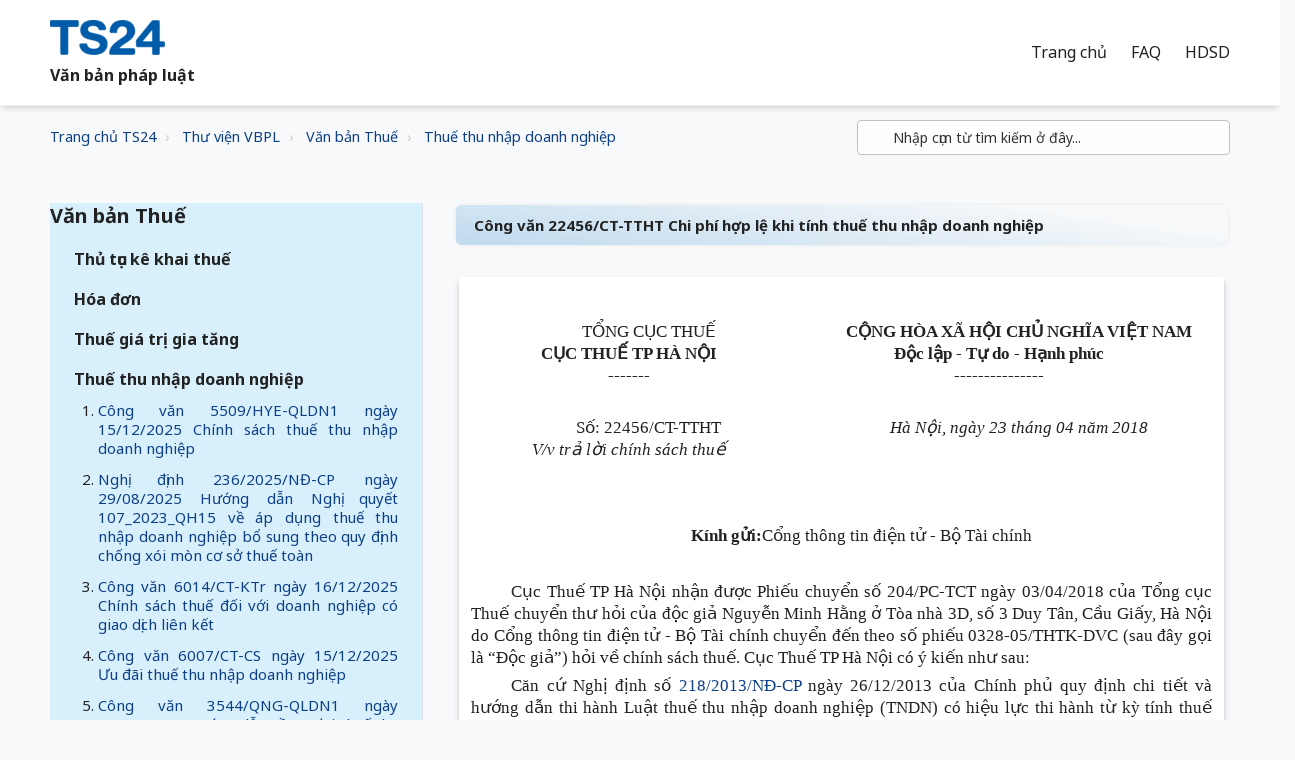

--- FILE ---
content_type: text/html; charset=utf-8
request_url: https://vbpl.freshdesk.com/support/solutions/articles/16000082138-c%C3%B4ng-v%C4%83n-22456-ct-ttht-chi-ph%C3%AD-h%E1%BB%A3p-l%E1%BB%87-khi-t%C3%ADnh-thu%E1%BA%BF-thu-nh%E1%BA%ADp-doanh-nghi%E1%BB%87p
body_size: 102947
content:
<!DOCTYPE html>
       
        <!--[if lt IE 7]><html class="no-js ie6 dew-dsm-theme " lang="vi" dir="ltr" data-date-format="non_us"><![endif]-->       
        <!--[if IE 7]><html class="no-js ie7 dew-dsm-theme " lang="vi" dir="ltr" data-date-format="non_us"><![endif]-->       
        <!--[if IE 8]><html class="no-js ie8 dew-dsm-theme " lang="vi" dir="ltr" data-date-format="non_us"><![endif]-->       
        <!--[if IE 9]><html class="no-js ie9 dew-dsm-theme " lang="vi" dir="ltr" data-date-format="non_us"><![endif]-->       
        <!--[if IE 10]><html class="no-js ie10 dew-dsm-theme " lang="vi" dir="ltr" data-date-format="non_us"><![endif]-->       
        <!--[if (gt IE 10)|!(IE)]><!--><html class="no-js  dew-dsm-theme " lang="vi" dir="ltr" data-date-format="non_us"><!--<![endif]-->
	<head>
		
		<!-- Title for the page -->
<title> Công văn 22456/CT-TTHT Chi phí hợp lệ khi tính thuế thu nhập doanh nghiệp : Văn bản pháp luật </title>

<!-- Meta information -->

      <meta charset="utf-8" />
      <meta http-equiv="X-UA-Compatible" content="IE=edge,chrome=1" />
      <meta name="description" content= "" />
      <meta name="author" content= "" />
       <meta property="og:title" content="Công văn 22456/CT-TTHT Chi phí hợp lệ khi tính thuế thu nhập doanh nghiệp" />  <meta property="og:url" content="https://vbpl.ts24.com.vn/support/solutions/articles/16000082138-c%C3%B4ng-v%C4%83n-22456-ct-ttht-chi-ph%C3%AD-h%E1%BB%A3p-l%E1%BB%87-khi-t%C3%ADnh-thu%E1%BA%BF-thu-nh%E1%BA%ADp-doanh-nghi%E1%BB%87p" />  <meta property="og:description" content="    TỔNG CỤC THUẾ CỤC THUẾ TP HÀ NỘI -------  CỘNG HÒA XÃ HỘI CHỦ NGHĨA VIỆT NAM Độc lập - Tự do - Hạnh phúc ---------------  Số: 22456/CT-TTHT V/v trả lời chính sách thuế  Hà Nội, ngày 23 tháng 04 năm 2018     Kính gửi:Cổng thông tin điện tử - Bộ..." />  <meta property="og:image" content="https://s3.amazonaws.com/cdn.freshdesk.com/data/helpdesk/attachments/production/16128751117/logo/O1yReiquSry4Ebxt7nA1NQrgsLaX-K3KEg.png?X-Amz-Algorithm=AWS4-HMAC-SHA256&amp;amp;X-Amz-Credential=AKIAS6FNSMY2XLZULJPI%2F20260119%2Fus-east-1%2Fs3%2Faws4_request&amp;amp;X-Amz-Date=20260119T093720Z&amp;amp;X-Amz-Expires=604800&amp;amp;X-Amz-SignedHeaders=host&amp;amp;X-Amz-Signature=e54c121c18542d5e16ad2befd941fee7c38b277c2b3354a0e8c277c1acb33d6e" />  <meta property="og:site_name" content="Văn bản pháp luật" />  <meta property="og:type" content="article" />  <meta name="twitter:title" content="Công văn 22456/CT-TTHT Chi phí hợp lệ khi tính thuế thu nhập doanh nghiệp" />  <meta name="twitter:url" content="https://vbpl.ts24.com.vn/support/solutions/articles/16000082138-c%C3%B4ng-v%C4%83n-22456-ct-ttht-chi-ph%C3%AD-h%E1%BB%A3p-l%E1%BB%87-khi-t%C3%ADnh-thu%E1%BA%BF-thu-nh%E1%BA%ADp-doanh-nghi%E1%BB%87p" />  <meta name="twitter:description" content="    TỔNG CỤC THUẾ CỤC THUẾ TP HÀ NỘI -------  CỘNG HÒA XÃ HỘI CHỦ NGHĨA VIỆT NAM Độc lập - Tự do - Hạnh phúc ---------------  Số: 22456/CT-TTHT V/v trả lời chính sách thuế  Hà Nội, ngày 23 tháng 04 năm 2018     Kính gửi:Cổng thông tin điện tử - Bộ..." />  <meta name="twitter:image" content="https://s3.amazonaws.com/cdn.freshdesk.com/data/helpdesk/attachments/production/16128751117/logo/O1yReiquSry4Ebxt7nA1NQrgsLaX-K3KEg.png?X-Amz-Algorithm=AWS4-HMAC-SHA256&amp;amp;X-Amz-Credential=AKIAS6FNSMY2XLZULJPI%2F20260119%2Fus-east-1%2Fs3%2Faws4_request&amp;amp;X-Amz-Date=20260119T093720Z&amp;amp;X-Amz-Expires=604800&amp;amp;X-Amz-SignedHeaders=host&amp;amp;X-Amz-Signature=e54c121c18542d5e16ad2befd941fee7c38b277c2b3354a0e8c277c1acb33d6e" />  <meta name="twitter:card" content="summary" />  <link rel="canonical" href="https://vbpl.ts24.com.vn/support/solutions/articles/16000082138-c%C3%B4ng-v%C4%83n-22456-ct-ttht-chi-ph%C3%AD-h%E1%BB%A3p-l%E1%BB%87-khi-t%C3%ADnh-thu%E1%BA%BF-thu-nh%E1%BA%ADp-doanh-nghi%E1%BB%87p" /> 

<!-- Responsive setting -->
<link rel="apple-touch-icon" href="https://s3.amazonaws.com/cdn.freshdesk.com/data/helpdesk/attachments/production/16128750171/fav_icon/kTP1O1j2QWVcyHNSSThXtRXir2CsybCNuQ.png" />
        <link rel="apple-touch-icon" sizes="72x72" href="https://s3.amazonaws.com/cdn.freshdesk.com/data/helpdesk/attachments/production/16128750171/fav_icon/kTP1O1j2QWVcyHNSSThXtRXir2CsybCNuQ.png" />
        <link rel="apple-touch-icon" sizes="114x114" href="https://s3.amazonaws.com/cdn.freshdesk.com/data/helpdesk/attachments/production/16128750171/fav_icon/kTP1O1j2QWVcyHNSSThXtRXir2CsybCNuQ.png" />
        <link rel="apple-touch-icon" sizes="144x144" href="https://s3.amazonaws.com/cdn.freshdesk.com/data/helpdesk/attachments/production/16128750171/fav_icon/kTP1O1j2QWVcyHNSSThXtRXir2CsybCNuQ.png" />
        <meta name="viewport" content="width=device-width, initial-scale=1.0, maximum-scale=5.0, user-scalable=yes" /> 

<meta name="viewport" content="width=device-width, initial-scale=1.0" />
<link href="https://fonts.googleapis.com/css?family=Lato:300,300i,400,400i,700,700i" rel="stylesheet">
<link rel="stylesheet" href="//maxcdn.bootstrapcdn.com/font-awesome/4.7.0/css/font-awesome.min.css" />
<link rel="stylesheet" href="//cdn.jsdelivr.net/highlight.js/9.10.0/styles/github.min.css" />
<link rel="stylesheet" href="//cdn.jsdelivr.net/jquery.magnific-popup/1.0.0/magnific-popup.css" />
<link href="https://fonts.googleapis.com/css?family=Noto Sans:300,300i,400,400i,700,700i" rel="stylesheet">

		
		<!-- Adding meta tag for CSRF token -->
		<meta name="csrf-param" content="authenticity_token" />
<meta name="csrf-token" content="oKSgED/n9jO8tQ83YObTVfQAnVTmd6GScn3eQU8NAS6mXq7kdSTHyYxzsieExTRlEsJ2IGMI49PK12MXyigXcQ==" />
		<!-- End meta tag for CSRF token -->
		
		<!-- Fav icon for portal -->
		<link rel='shortcut icon' href='https://s3.amazonaws.com/cdn.freshdesk.com/data/helpdesk/attachments/production/16128750171/fav_icon/kTP1O1j2QWVcyHNSSThXtRXir2CsybCNuQ.png' />

		<!-- Base stylesheet -->
 
		<link rel="stylesheet" media="print" href="https://assets9.freshdesk.com/assets/cdn/portal_print-6e04b27f27ab27faab81f917d275d593fa892ce13150854024baaf983b3f4326.css" />
	  		<link rel="stylesheet" media="screen" href="https://assets10.freshdesk.com/assets/cdn/portal_utils-f2a9170fce2711ae2a03e789faa77a7e486ec308a2367d6dead6c9890a756cfa.css" />

		
		<!-- Theme stylesheet -->

		<link href="/support/theme.css?v=4&amp;d=1728554282" media="screen" rel="stylesheet" type="text/css">

		<!-- Google font url if present -->
		<link href='https://fonts.googleapis.com/css?family=Roboto:regular,italic,500,700,700italic|Source+Sans+Pro:regular,italic,600,700,700italic' rel='stylesheet' type='text/css' nonce='JmuTdZj2LC2iU+qLf5lLeQ=='>

		<!-- Including default portal based script framework at the top -->
		<script src="https://assets6.freshdesk.com/assets/cdn/portal_head_v2-d07ff5985065d4b2f2826fdbbaef7df41eb75e17b915635bf0413a6bc12fd7b7.js"></script>
		<!-- Including syntexhighlighter for portal -->
		<script src="https://assets8.freshdesk.com/assets/cdn/prism-841b9ba9ca7f9e1bc3cdfdd4583524f65913717a3ab77714a45dd2921531a402.js"></script>

		

		<!-- Access portal settings information via javascript -->
		 <script type="text/javascript">     var portal = {"language":"vi","name":"Văn bản pháp luật","contact_info":"","current_page_name":"article_view","current_tab":"solutions","vault_service":{"url":"https://vault-service.freshworks.com/data","max_try":2,"product_name":"fd"},"current_account_id":381604,"preferences":{"bg_color":"#efefef","header_color":"#252525","help_center_color":"#f9f9f9","footer_color":"#777777","tab_color":"#006063","tab_hover_color":"#4c4b4b","btn_background":"#ffffff","btn_primary_background":"#6c6a6a","baseFont":"Roboto","textColor":"#333333","headingsFont":"Source Sans Pro","headingsColor":"#333333","linkColor":"#0D3F87","linkColorHover":"#036690","inputFocusRingColor":"#f4af1a","nonResponsive":"false"},"image_placeholders":{"spacer":"https://assets2.freshdesk.com/assets/misc/spacer.gif","profile_thumb":"https://assets4.freshdesk.com/assets/misc/profile_blank_thumb-4a7b26415585aebbd79863bd5497100b1ea52bab8df8db7a1aecae4da879fd96.jpg","profile_medium":"https://assets7.freshdesk.com/assets/misc/profile_blank_medium-1dfbfbae68bb67de0258044a99f62e94144f1cc34efeea73e3fb85fe51bc1a2c.jpg"},"falcon_portal_theme":false,"current_object_id":16000082138};     var attachment_size = 20;     var blocked_extensions = "zip,rar,sfx,zix,ear,war,arj";     var allowed_extensions = "";     var store = { 
        ticket: {},
        portalLaunchParty: {} };    store.portalLaunchParty.ticketFragmentsEnabled = false;    store.pod = "us-east-1";    store.region = "US"; </script> 


			
	</head>
	<body>
            	
		
		
		

<!-- Notification Messages -->
 <div class="alert alert-with-close notice hide" id="noticeajax"></div> 
<div class="layout layout--anonymous">
  <div class="layout__head">
  	

<header class="topbar topbar--small" data-topbar>
  <div class="topbar__nav bt-container topbar__nav--white">
    <div class="bt-container-inner topbar__container-inner"  style="background-repeat:no-repeat;background-position-x:left;background-size:105% 105%;">
      <div class="topbar__inner" >
        <div class="topbar__col topbar__col--logo">
          <div class="logo-wrapper">
            <div class="logo">
              <a href="https://web.ts24.com.vn/">
                <img src="https://s3.amazonaws.com/cdn.freshdesk.com/data/helpdesk/attachments/production/16128751117/logo/O1yReiquSry4Ebxt7nA1NQrgsLaX-K3KEg.png" alt="">
              </a>
              <span class="topbar__help-center-name">Văn bản pháp luật</span>
            </div>
          </div>
          <button type="button" role="button" aria-label="Toggle Navigation" class="lines-button x" data-toggle-menu> <span class="lines"></span> </button>
        
         </div>
        <div class="topbar__col topbar__menu">
          <div class="topbar__collapse" data-menu>
            <div class="topbar__controls topbar__controls--logged-in binhdt_remove_this_class_topbar__controls--anonymous nav-links binhdt_remove_this_class_hide-in-mobile" wfd-invisible="true">

                            
                            <a href="/vi/support/home" class="topbar__link active">Trang chủ</a>
              				<a href="http://support.ts24.com.vn/support/home" class="topbar__link" >FAQ</a>
                  			<a href="http://manuals.ts24.com.vn/vi/support/home" class="topbar__link" >HDSD</a>
                            
                           

                         <!--   { % else portal.current_language.code == "vi" %}  -->
              
            </div>
            
           
            
          </div>
        </div>

        
      </div>

  
                

        
 <!--   Copy từ TS24 mang sang     -->
<!--        
              <div id="top_menu_container" class="topbar__inner">
        <div id="top_menu_collapse" class="topbar__controls" >
                <a role="menuitem" href="/" class="nav-link ">
                    <span>Trang chủ</span>
                </a>
                <a data-toggle="dropdown" href="#" class="nav-link dropdown-toggle o_mega_menu_toggle">
                    <span>Sản phẩm - Dịch vụ</span>
                </a>
                <div data-name="Mega Menu" class="dropdown-menu o_mega_menu o_no_parent_editor dropdown-menu-left" style="margin-top: 0px; top: unset;">
<section class="as-static-mm-03 o_colored_level" style="background-image: none; position: relative;" data-oe-shape-data="{&quot;shape&quot;:&quot;web_editor/Floats/07&quot;,&quot;flip&quot;:[]}">
	<div class="o_we_shape o_web_editor_Floats_07"></div>
        <div class="container">
            <div class="row" data-original-title="" title="" aria-describedby="tooltip292735">
                <div class="col-lg-6 o_colored_level">
                    <div class="row">
                              <div class="col-lg-4 py-3 o_colored_level" data-original-title="" title="" aria-describedby="tooltip285661">
                                        <div class="mm-static-col">
                                                  <div class="mm-static-title">
                                                      <h6>TS24gov<br></h6>
                                                  </div>
                                                  <ul class="mm-static-links">
                                                      <li><a href="/shop/taxonline-1025#attr=194,196" data-original-title="" title="">TaxOnline</a><br></li>
                                                      <li><a href="/shop/hai-quan-dien-tu-ihaiquan-1028#attr=70" data-original-title="" title="">iHaiQuan</a><br></li>
                                                      <li><a href="/shop/dich-vu-i-van-ibhxh-1026?category=3#attr=" data-original-title="" title="">iBHXH</a><br></li>
                                                      <li><a href="/shop/chu-ky-so-safe-ca-1148#attr=251,253,256,265" data-original-title="" title="">SAFE-CA</a><br></li>
                                                      <li data-original-title="" title="" aria-describedby="tooltip520478"><a href="/shop/dich-vu-ixhd-connect-1155?category=13#attr=169" data-original-title="" title="">iXHD Connect</a></li>
                                                  </ul>
                                        </div>
                              </div>
                              <div class="col-lg-4 py-3 o_colored_level" data-original-title="" title="" aria-describedby="tooltip860364">
                                        <div class="mm-static-col">
                                                  <div class="mm-static-title">
                                                      <h6>TS24biz<br></h6>
                                                  </div>
                                                  <ul class="mm-static-links">
                                                      <li data-original-title="" title="" aria-describedby="tooltip136901"><a href="/shop/dich-vu-t-van-ixhd-basic-1029#attr=145,72" data-original-title="" title="">iXHD</a><br></li>
                                                      <li data-original-title="" title="" aria-describedby="tooltip899298"><a href="/shop/dich-vu-hr24-5#attr=121" data-original-title="" title="">HR24</a><br></li>
                                                      <li data-original-title="" title="" aria-describedby="tooltip637070"><a href="/shop/dich-vu-safetysigning-1156#attr=166" data-original-title="" title="">SafetySigning</a></li>
                                                      <li data-original-title="" title="" aria-describedby="tooltip637070"><a href="/shop/dich-vu-2ez-1157#attr=">2ez</a></li>
                                                      <li data-original-title="" title="" aria-describedby="tooltip524620"><a href="/shop/ezbooks-basic-792?category=6#attr=176" data-original-title="" title="">ezBooks</a></li>
                                                  </ul>
                                        </div>
                              </div>
                              <div class="col-lg-4 py-3 o_colored_level" data-original-title="" title="" aria-describedby="tooltip651173">
                                        <div class="mm-static-col">
                                                  <div class="mm-static-title">
                                                      <h6>Đối tác SAFEcert<br></h6>
                                                  </div>
                                                  <ul class="mm-static-links" data-original-title="" title="" aria-describedby="tooltip117812">
                                                    <li data-original-title="" title="" aria-describedby="tooltip936480"><a href="/shop/dich-vu-pro4u-1162" data-original-title="" title="">Pro4u</a><br></li>
                                                    <li data-original-title="" title="" aria-describedby="tooltip208708"><a href="/shop/dich-vu-bus2school-1161" data-original-title="" title="">Bus2School</a><br></li>
                                                    <li data-original-title="" title="" aria-describedby="tooltip607419"><a href="/shop/dich-vu-salute-1163" data-original-title="" title="">Salute</a></li>
                                                  </ul>
                                        </div>
                              </div>
                    </div>
                </div>
              <div class="col-lg-4 py-3 o_colored_level" data-original-title="" title="" aria-describedby="tooltip967204">
                            <div class="mm-static-col">
                                <div class="mm-static-title">
                                    <h6>TS24training<br></h6>
                                </div>
                                <p>Đang cập nhật<br></p>
                            </div>
                        </div>
              <div class="col-lg-6 o_colored_level">
                    <div class="row">
                </div>
            </div>
        </div>
	</div>
</section>
      </div>
                <a role="menuitem" href="/shop" class="nav-link ">
                    <span>Cửa hàng</span>
                </a>
                <a role="menuitem" href="/downloads" class="nav-link ">
                    <span>Tải xuống</span>
                </a>
                <a data-toggle="dropdown" href="#" class="nav-link dropdown-toggle o_mega_menu_toggle">
                    <span>Hỗ trợ</span>
                </a>
                <div data-name="Mega Menu" class="dropdown-menu o_mega_menu o_no_parent_editor dropdown-menu-left" style="margin-top: 0px; top: unset;">
<section class="as-static-mm-03 o_colored_level" style="background-image: none; position: relative;" data-oe-shape-data="{&quot;shape&quot;:&quot;web_editor/Zigs/03&quot;,&quot;flip&quot;:[]}">
<div class="o_we_shape o_web_editor_Zigs_03" style=""></div>
        <div class="container">
            <div class="row" data-original-title="" title="" aria-describedby="tooltip507640">
                <div class="col-lg-6 o_colored_level" style="">
                    <div class="row" data-original-title="" title="" aria-describedby="tooltip520656">
                        <div class="py-3 o_colored_level offset-lg-1 col-lg-6" data-original-title="" title="" aria-describedby="tooltip67941">
                            <div class="mm-static-col">
                                <div class="mm-static-title">
                                    <h6>CÁC TRANG HỖ TRỢ</h6>
                                </div>
                                <ul class="mm-static-links">
                                    <li data-original-title="" title="" aria-describedby="tooltip819776"><a href="http://manuals.ts24.com.vn/support/home" data-original-title="" title="" target="_blank">Hướng dẫn sử dụng</a><br></li>
                                    <li data-original-title="" title="" aria-describedby="tooltip16958"><a href="http://support.ts24.com.vn/support/home" data-original-title="" title="" target="_blank">FAQ khi sử dụng dịch vụ</a><br></li>
                                    <li data-original-title="" title="" aria-describedby="tooltip262532"><a href="http://vbpl.ts24.com.vn/support/home" data-original-title="" title="" target="_blank">Văn bản pháp luật</a>&nbsp;<br></li></ul>
                            </div>
                        </div>
                        <div class="py-3 o_colored_level col-lg-4" data-original-title="" title="" aria-describedby="tooltip807996">
                            <div class="mm-static-col">
                                <div class="mm-static-title">
                                    <h6>LIÊN HỆ HỖ TRỢ</h6>
                                </div>
                                <ul class="mm-static-links" data-original-title="" title="" aria-describedby="tooltip174308">
                                    <li data-original-title="" title="" aria-describedby="tooltip610790"><a href="/tro-giup/" data-original-title="" title="" aria-describedby="popover859725">Chat &amp; HelpDesk Ticket</a></li><li data-original-title="" title="" aria-describedby="tooltip610790"><a href="/tro-giup/cuoc-goi" data-original-title="" title="">Điện thoại</a></li><li data-original-title="" title="" aria-describedby="tooltip44176"><a href="/kiem-tra-tinh-trang-ticket#scrollTop=0" data-original-title="" title="">Kiểm tra tình trạng Ticket</a><br></li>
                                    <li data-original-title="" title="" aria-describedby="tooltip604945"><a href="/khao-sat">Khảo sát ý kiến khách hàng&nbsp;</a><br></li></ul>
                            </div>
                        </div>
                    </div>
                </div>
            </div>
        </div>
    </section>
	</div>
                <a data-toggle="dropdown" href="#" class="nav-link dropdown-toggle o_mega_menu_toggle">
                    <span>Khác</span>
                </a>
                <div data-name="Mega Menu" class="dropdown-menu o_mega_menu o_no_parent_editor dropdown-menu-right" style="margin-top: 0px; top: unset;">
<section class="as-static-mm-03 o_colored_level" style="background-image: none; position: relative;" data-oe-shape-data="{&quot;shape&quot;:&quot;web_editor/Rainy/02_001&quot;,&quot;flip&quot;:[&quot;x&quot;]}">
<div class="o_we_shape o_web_editor_Rainy_02_001" style="background-image: url(&quot;/web_editor/shape/web_editor/Rainy/02_001.svg?c1=%230D3F87&amp;c4=%23FFFFFF&amp;c5=%230D0D0D&amp;flip=x&quot;); background-position: 50% 0%;"></div>
        <div class="container">
            <div class="row" data-original-title="" title="" aria-describedby="tooltip434713">
                <div class="col-lg-6 o_colored_level">
                    <div class="row" data-original-title="" title="" aria-describedby="tooltip831023">
                        <div class="col-lg-4 py-3 o_colored_level" data-original-title="" title="" aria-describedby="tooltip694174">
                            <div class="mm-static-col">
                                <div class="mm-static-title">
                                    <h6>CÔNG TY<br></h6>
                                </div>
                                <ul class="mm-static-links">
                                    <li data-original-title="" title="" aria-describedby="tooltip110544"><a href="/aboutts24" data-original-title="" title="">Giới thiệu</a><br></li>
                                    <li data-original-title="" title="" aria-describedby="tooltip801652"><a href="/test#scrollTop=0" data-original-title="" title="">Tuyển dụng</a>&nbsp;<br></li>
                                </ul>
                            </div>
                        </div>
						<div class="col-lg-4 py-3 o_colored_level" style="">
                            <div class="mm-static-col">
                                <div class="mm-static-title">
                                    <h6>HOẠT ĐỘNG<br></h6>
                                </div>
                                <ul class="mm-static-links" data-original-title="" title="" aria-describedby="tooltip552902">
                                    <li data-original-title="" title="" aria-describedby="tooltip56491"><a href="/blog" data-original-title="" title="">Tin tức</a><br></li>
                                    <li data-original-title="" title="" aria-describedby="tooltip279228"><a href="/blog/chuong-trinh-khuyen-mai-279" data-original-title="" title="">Khuyến mãi</a><br></li>
                                    <li data-original-title="" title="" aria-describedby="tooltip601622"><a href="/khach-hang" data-original-title="" title="">Khách hàng</a>&nbsp;<br></li>
                                </ul>
                            </div>
                        </div>
                    </div>
                </div>
            </div>
        </div>
    </section>
	</div>


        </div>
      </div>
-->
        
        <!--     //END -- Copy từ TS24 mang sang      -->
           
          
               
            
            
             
  
      
      
    </div>
  </div>

  <!-- Search and page links for the page -->
  
    
  

</header>
  </div>
	<div 
		class="
			layout__content 
      
      
			
      " 
      data-page="article_view">

      

      <div class="bt-container">
  <div class="bt-container-inner">
    <div class="article-page">
      <div class="row clearfix">
        <div class="column column--sm-8">
          <ol class="breadcrumbs">
          <li>
            <a href="https://web.ts24.com.vn">Trang chủ TS24</a>
          </li> 
          <li>
            <a href="/support/home">Thư viện VBPL</a>
          </li>
 <!-- SOLUTIONS giống portal               <li title="Trang chủ Giải Pháp">
              <a href="/support/solutions">Trang chủ Giải Pháp</a>
            </li>    -->
            <li title="Văn bản Thuế">
              <a href="/support/solutions/16000022057">Văn bản Thuế</a>
            </li>
            <li title="Thuế thu nhập doanh nghiệp">
              <a href="/support/solutions/folders/16000033306">Thuế thu nhập doanh nghiệp</a>
            </li>
          </ol>
        </div>
        <div class="column column--sm-4">
          <div class="search-box search-box--small">
            <form class="hc-search-form print--remove" autocomplete="off" action="/support/search/solutions" id="hc-search-form" data-csrf-ignore="true">
	<div class="hc-search-input">
	<label for="support-search-input" class="hide">Nhập cụm từ tìm kiếm ở đây...</label>
		<input placeholder="Nhập cụm từ tìm kiếm ở đây..." type="text"
			name="term" class="special" value=""
            rel="page-search" data-max-matches="10" id="support-search-input">
	</div>
	<div class="hc-search-button">
		<button class="btn btn-primary" aria-label="Tìm kiếm" type="submit" autocomplete="off">
			<i class="mobile-icon-search hide-tablet"></i>
			<span class="hide-in-mobile">
				Tìm kiếm
			</span>
		</button>
	</div>
</form>
          </div>    
        </div>
      </div>

      <div class="row clearfix">
        <div class="column column--sm-4">
          <div class="side-nav">
            <div class="sidenav sidenav--accordion">
              <ul style="list-style-type:none;" class="sidenav-categories">
                
                
                   
                  		
                   
                   
                <li class="sidenav-category is-active" id="sidenav-category-16000022057" style="background-color:#D8F0FB;">
                          <span class="sidenav-category__link js-sidenav-category-link">Văn bản Thuế</span>
                          <ul style="list-style-type:none;" class="sidenav-sections">
                            
                              
                                <li class="sidenav-section " id="sidenav-section-16000033303">
                                  <span class="sidenav-section__link js-sidenav-section-link">Thủ tục kê khai thuế</span>
                                  <ol style="list-style-type: decimal;" class="sidenav-articles">
                                    
                                      <li class="sidenav-article " id="sidenav-article-16000231818">
                                        <a class="sidenav-article__link js-sidenav-article-link" href="/support/solutions/articles/16000231818-c%C3%B4ng-v%C4%83n-33424-han-qldn3-ng%C3%A0y-25-11-2025-k%C3%AA-khai-thu%E1%BA%BF-thu-nh%E1%BA%ADp-doanh-nghi%E1%BB%87p-n%E1%BB%99p-thay-nh%C3%A0-th%E1%BA%A7u-n%C6%B0%E1%BB%9Bc-ng">Công văn 33424/HAN-QLDN3 ngày 25/11/2025 Kê khai thuế thu nhập doanh nghiệp nộp thay nhà thầu nước ngoài</a>
                                      </li>
                                    
                                      <li class="sidenav-article " id="sidenav-article-16000231194">
                                        <a class="sidenav-article__link js-sidenav-article-link" href="/support/solutions/articles/16000231194-quy%E1%BA%BFt-%C4%91%E1%BB%8Bnh-4127-q%C4%91-btc-ng%C3%A0y-12-12-2025-ph%C3%AA-duy%E1%BB%87t-danh-m%E1%BB%A5c-th%E1%BB%A7-t%E1%BB%A5c-h%C3%A0nh-ch%C3%ADnh-l%C4%A9nh-v%E1%BB%B1c-qu%E1%BA%A3n-l%C3%BD-thu%E1%BA%BF-th">Quyết định 4127/QĐ-BTC ngày 12/12/2025 Phê duyệt Danh mục thủ tục hành chính lĩnh vực quản lý thuế thuộc phạm vi chức năng quản lý của Bộ Tài chính thực hiện</a>
                                      </li>
                                    
                                      <li class="sidenav-article " id="sidenav-article-16000231190">
                                        <a class="sidenav-article__link js-sidenav-article-link" href="/support/solutions/articles/16000231190-ngh%E1%BB%8B-%C4%91%E1%BB%8Bnh-2-2026-n%C4%91-cp-ng%C3%A0y-01-01-2026-quy-%C4%91%E1%BB%8Bnh-x%E1%BB%AD-ph%E1%BA%A1t-vi-ph%E1%BA%A1m-h%C3%A0nh-ch%C3%ADnh-trong-l%C4%A9nh-v%E1%BB%B1c-ph%C3%AD-v%C3%A0-l%E1%BB%87-p">Nghị định 2/2026/NĐ-CP ngày 01/01/2026 Quy định xử phạt vi phạm hành chính trong lĩnh vực phí và lệ phí</a>
                                      </li>
                                    
                                      <li class="sidenav-article " id="sidenav-article-16000231185">
                                        <a class="sidenav-article__link js-sidenav-article-link" href="/support/solutions/articles/16000231185-c%C3%B4ng-v%C4%83n-108-2025-qh15-ng%C3%A0y-10-12-2025-lu%E1%BA%ADt-qu%E1%BA%A3n-l%C3%BD-thu%E1%BA%BF-2025">Công văn 108/2025/QH15 ngày 10/12/2025 Luật Quản lý thuế 2025</a>
                                      </li>
                                    
                                      <li class="sidenav-article " id="sidenav-article-16000230711">
                                        <a class="sidenav-article__link js-sidenav-article-link" href="/support/solutions/articles/16000230711-quy%E1%BA%BFt-%C4%91%E1%BB%8Bnh-4250-q%C4%91-btc-ng%C3%A0y-22-12-2025-quy-tr%C3%ACnh-%C4%91i%E1%BB%87n-t%E1%BB%AD-gi%E1%BB%AFa-c%C6%A1-quan-%C4%91%C4%83ng-k%C3%BD-kinh-doanh-v%C3%A0-c%C6%A1-quan-t">Quyết định 4250/QĐ-BTC ngày 22/12/2025 Quy trình điện tử giữa cơ quan đăng ký kinh doanh và cơ quan thuế trong giải quyết các thủ tục hành chính liên quan</a>
                                      </li>
                                    
                                      <li class="sidenav-article " id="sidenav-article-16000230275">
                                        <a class="sidenav-article__link js-sidenav-article-link" href="/support/solutions/articles/16000230275-c%C3%B4ng-v%C4%83n-35412-han-qldn5-ng%C3%A0y-01-12-2025-k%C3%AA-khai-n%E1%BB%99p-thu%E1%BA%BF-gi%C3%A1-tr%E1%BB%8B-gia-t%C4%83ng-thu%E1%BA%BF-thu-nh%E1%BA%ADp-doanh-nghi%E1%BB%87p">Công văn 35412/HAN-QLDN5 ngày 01/12/2025 Kê khai nộp thuế giá trị gia tăng thuế thu nhập doanh nghiệp</a>
                                      </li>
                                    
                                      <li class="sidenav-article " id="sidenav-article-16000230274">
                                        <a class="sidenav-article__link js-sidenav-article-link" href="/support/solutions/articles/16000230274-c%C3%B4ng-v%C4%83n-3248-cth-qldn2-ng%C3%A0y-13-10-2025-h%C6%B0%E1%BB%9Bng-d%E1%BA%ABn-v%E1%BB%81-k%C3%AA-khai-h%C3%B3a-%C4%91%C6%A1n-c%C3%B3-chi%E1%BA%BFt-kh%E1%BA%A5u-th%C6%B0%C6%A1ng-m%E1%BA%A1i">Công văn 3248/CTH-QLDN2 ngày 13/10/2025 Hướng dẫn về kê khai hóa đơn có chiết khấu thương mại</a>
                                      </li>
                                    
                                      <li class="sidenav-article " id="sidenav-article-16000230271">
                                        <a class="sidenav-article__link js-sidenav-article-link" href="/support/solutions/articles/16000230271-c%C3%B4ng-v%C4%83n-07-ct-ubnd-ng%C3%A0y-29-04-2025-t%C4%83ng-c%C6%B0%E1%BB%9Dng-c%C3%B4ng-t%C3%A1c-qu%E1%BA%A3n-l%C3%BD-thu%E1%BA%BF-%C4%91%E1%BB%91i-v%E1%BB%9Bi-h%E1%BB%99-c%C3%A1-nh%C3%A2n-kinh-doanh-%C4%91">Công văn 07/CT-UBND ngày 29/04/2025 Tăng cường công tác quản lý thuế đối với hộ cá nhân kinh doanh; đẩy mạnh triển khai hóa đơn điện tử khởi tạo từ máy tính</a>
                                      </li>
                                    
                                      <li class="sidenav-article " id="sidenav-article-16000229918">
                                        <a class="sidenav-article__link js-sidenav-article-link" href="/support/solutions/articles/16000229918-quy%E1%BA%BFt-%C4%91%E1%BB%8Bnh-559-q%C4%91-ubnd-ng%C3%A0y-29-07-2025-quy-tr%C3%ACnh-n%E1%BB%99i-b%E1%BB%99-gi%E1%BA%A3i-quy%E1%BA%BFt-th%E1%BB%A7-t%E1%BB%A5c-h%C3%A0nh-ch%C3%ADnh-l%C4%A9nh-v%E1%BB%B1c-qu%E1%BA%A3n-l">Quyết định 559/QĐ-UBND ngày 29/07/2025 Quy trình nội bộ giải quyết thủ tục hành chính lĩnh vực quản lý thuế phí lệ phí và thu khác của ngân sách nhà nước</a>
                                      </li>
                                    
                                      <li class="sidenav-article " id="sidenav-article-16000229915">
                                        <a class="sidenav-article__link js-sidenav-article-link" href="/support/solutions/articles/16000229915-c%C3%B4ng-v%C4%83n-4946-hye-qldn2-ng%C3%A0y-01-12-2025-k%C3%AA-khai-thu%E1%BA%BF-%C4%91%E1%BB%91i-v%E1%BB%9Bi-v%C4%83n-ph%C3%B2ng-%C4%91%E1%BA%A1i-di%E1%BB%87n-h%E1%BA%A1ch-to%C3%A1n-ph%E1%BB%A5-thu%E1%BB%99c">Công văn 4946/HYE-QLDN2 ngày 01/12/2025 Kê khai thuế đối với Văn phòng đại diện hạch toán phụ thuộc</a>
                                      </li>
                                    
                                      <li class="sidenav-article " id="sidenav-article-16000229906">
                                        <a class="sidenav-article__link js-sidenav-article-link" href="/support/solutions/articles/16000229906-c%C3%B4ng-v%C4%83n-3300-qng-qldn1-ng%C3%A0y-28-11-2025-k%C3%AA-khai-b%E1%BB%95-sung-h%E1%BB%93-s%C6%A1-khai-thu%E1%BA%BF">Công văn 3300/QNG-QLDN1 ngày 28/11/2025 Kê khai bổ sung hồ sơ khai thuế</a>
                                      </li>
                                    
                                      <li class="sidenav-article " id="sidenav-article-16000229880">
                                        <a class="sidenav-article__link js-sidenav-article-link" href="/support/solutions/articles/16000229880-c%C3%B4ng-v%C4%83n-2612-hye-qldn2-ng%C3%A0y-24-09-2025-tr%E1%BA%A3-l%E1%BB%9Di-ch%C3%ADnh-s%C3%A1ch-thu%E1%BA%BF">Công văn 2612/HYE-QLDN2 ngày 24/09/2025 Trả lời chính sách thuế</a>
                                      </li>
                                    
                                      <li class="sidenav-article " id="sidenav-article-16000229879">
                                        <a class="sidenav-article__link js-sidenav-article-link" href="/support/solutions/articles/16000229879-quy%E1%BA%BFt-%C4%91%E1%BB%8Bnh-2506-q%C4%91-ubnd-ng%C3%A0y-13-10-2025-c%C3%B4ng-b%E1%BB%91-danh-m%E1%BB%A5c-v%C3%A0-quy-tr%C3%ACnh-th%E1%BB%A7-t%E1%BB%A5c-h%C3%A0nh-ch%C3%ADnh-m%E1%BB%9Bi-s%E1%BB%ADa-%C4%91%E1%BB%95i-">Quyết định 2506/QĐ-UBND ngày 13/10/2025 Công bố Danh mục và Quy trình thủ tục hành chính mới sửa đổi bổ sung lĩnh vực Thuế thuộc thẩm quyền giải quyết của</a>
                                      </li>
                                    
                                      <li class="sidenav-article " id="sidenav-article-16000229877">
                                        <a class="sidenav-article__link js-sidenav-article-link" href="/support/solutions/articles/16000229877-quy%E1%BA%BFt-%C4%91%E1%BB%8Bnh-2167-q%C4%91-ubnd-ng%C3%A0y-27-06-2025-c%C3%B4ng-b%E1%BB%91-danh-m%E1%BB%A5c-th%E1%BB%A7-t%E1%BB%A5c-h%C3%A0nh-ch%C3%ADnh-%C4%91%C6%B0%E1%BB%A3c-s%E1%BB%ADa-%C4%91%E1%BB%95i-b%E1%BB%95-sung-tron">Quyết định 2167/QĐ-UBND ngày 27/06/2025 Công bố Danh mục thủ tục hành chính được sửa đổi bổ sung trong lĩnh vực Quản lý thuế phí lệ phí và thu khác của ngân</a>
                                      </li>
                                    
                                      <li class="sidenav-article " id="sidenav-article-16000229876">
                                        <a class="sidenav-article__link js-sidenav-article-link" href="/support/solutions/articles/16000229876-quy%E1%BA%BFt-%C4%91%E1%BB%8Bnh-2157-q%C4%91-ubnd-ng%C3%A0y-09-10-2025-ph%C3%AA-duy%E1%BB%87t-quy-tr%C3%ACnh-th%E1%BB%B1c-hi%E1%BB%87n-li%C3%AAn-th%C3%B4ng-th%E1%BB%A7-t%E1%BB%A5c-h%C3%A0nh-ch%C3%ADnh-l">Quyết định 2157/QĐ-UBND ngày 09/10/2025 Phê duyệt Quy trình thực hiện liên thông thủ tục hành chính lĩnh vực Đất đai - Thuế trên địa bàn tỉnh Gia Lai</a>
                                      </li>
                                    
                                      <li class="sidenav-article " id="sidenav-article-16000229856">
                                        <a class="sidenav-article__link js-sidenav-article-link" href="/support/solutions/articles/16000229856-quy%E1%BA%BFt-%C4%91%E1%BB%8Bnh-3057-q%C4%91-ubnd-ng%C3%A0y-27-09-2025-c%C3%B4ng-b%E1%BB%91-danh-m%E1%BB%A5c-th%E1%BB%A7-t%E1%BB%A5c-h%C3%A0nh-ch%C3%ADnh-l%C4%A9nh-v%E1%BB%B1c-ch%C3%ADnh-s%C3%A1ch-thu%E1%BA%BF-">Quyết định 3057/QĐ-UBND ngày 27/09/2025 Công bố Danh mục thủ tục hành chính lĩnh vực Chính sách thuế phí lệ phí thuộc phạm vi chức năng quản lý của Sở Xây</a>
                                      </li>
                                    
                                      <li class="sidenav-article " id="sidenav-article-16000229844">
                                        <a class="sidenav-article__link js-sidenav-article-link" href="/support/solutions/articles/16000229844-quy%E1%BA%BFt-%C4%91%E1%BB%8Bnh-1109-q%C4%91-ubnd-ng%C3%A0y-27-06-2025-c%C3%B4ng-b%E1%BB%91-danh-m%E1%BB%A5c-th%E1%BB%A7-t%E1%BB%A5c-h%C3%A0nh-ch%C3%ADnh-m%E1%BB%9Bi-%C4%91%C6%B0%E1%BB%A3c-s%E1%BB%ADa-%C4%91%E1%BB%95i-b%E1%BB%95-sung-">Quyết định 1109/QĐ-UBND ngày 27/06/2025 Công bố Danh mục thủ tục hành chính mới được sửa đổi bổ sung và phê duyệt Quy trình nội bộ giải quyết thủ tục hành</a>
                                      </li>
                                    
                                      <li class="sidenav-article " id="sidenav-article-16000229475">
                                        <a class="sidenav-article__link js-sidenav-article-link" href="/support/solutions/articles/16000229475-c%C3%B4ng-v%C4%83n-5615-ct-cs-ng%C3%A0y-28-11-2025-m%E1%BA%ABu-t%E1%BB%9D-khai-li%C3%AAn-quan-%C4%91%E1%BA%BFn-th%E1%BB%B1c-hi%E1%BB%87n-ngh%E1%BB%8B-quy%E1%BA%BFt-98-2023-qh15">Công văn 5615/CT-CS ngày 28/11/2025 Mẫu tờ khai liên quan đến thực hiện Nghị quyết 98_2023_QH15</a>
                                      </li>
                                    
                                      <li class="sidenav-article " id="sidenav-article-16000229386">
                                        <a class="sidenav-article__link js-sidenav-article-link" href="/support/solutions/articles/16000229386-c%C3%B4ng-v%C4%83n-4721-hye-qldn2-ng%C3%A0y-26-11-2025-h%E1%BB%93-s%C6%A1-ho%C3%A0n-thu%E1%BA%BF-gi%C3%A1-tr%E1%BB%8B-gia-t%C4%83ng-t%E1%BB%AB-d%E1%BB%B1-%C3%A1n-%C4%91%E1%BA%A7u-t%C6%B0-kh%C3%A1c-t%E1%BB%89nh">Công văn 4721/HYE-QLDN2 ngày 26/11/2025 Hồ sơ hoàn thuế giá trị gia tăng từ dự án đầu tư khác tỉnh</a>
                                      </li>
                                    
                                      <li class="sidenav-article " id="sidenav-article-16000229000">
                                        <a class="sidenav-article__link js-sidenav-article-link" href="/support/solutions/articles/16000229000-c%C3%B4ng-v%C4%83n-5529-ct-cs-ng%C3%A0y-25-11-2025-qu%E1%BA%A3n-l%C3%BD-thu%E1%BA%BF">Công văn 5529/CT-CS ngày 25/11/2025 Quản lý thuế</a>
                                      </li>
                                    
                                      <li class="sidenav-article " id="sidenav-article-16000228993">
                                        <a class="sidenav-article__link js-sidenav-article-link" href="/support/solutions/articles/16000228993-c%C3%B4ng-v%C4%83n-3024-hye-qldn1-ng%C3%A0y-08-10-2025-ch%C3%ADnh-s%C3%A1ch-thu%E1%BA%BF">Công văn 3024/HYE-QLDN1 ngày 08/10/2025 Chính sách thuế</a>
                                      </li>
                                    
                                      <li class="sidenav-article " id="sidenav-article-16000228989">
                                        <a class="sidenav-article__link js-sidenav-article-link" href="/support/solutions/articles/16000228989-quy%E1%BA%BFt-%C4%91%E1%BB%8Bnh-1384-q%C4%91-ct-ng%C3%A0y-30-06-2025-quy-%C4%91%E1%BB%8Bnh-m%C3%B4-h%C3%ACnh-t%E1%BB%95-ch%E1%BB%A9c-qu%E1%BA%A3n-l%C3%BD-thu%E1%BA%BF-c%E1%BB%A7a-thu%E1%BA%BF-c%C6%A1-s%E1%BB%9F">Quyết định 1384/QĐ-CT ngày 30/06/2025 Quy định mô hình tổ chức quản lý thuế của Thuế cơ sở</a>
                                      </li>
                                    
                                      <li class="sidenav-article " id="sidenav-article-16000228671">
                                        <a class="sidenav-article__link js-sidenav-article-link" href="/support/solutions/articles/16000228671-c%C3%B4ng-v%C4%83n-6361-don-qldn1-ng%C3%A0y-14-11-2025-doanh-nghi%E1%BB%87p-ch%E1%BA%BF-xu%E1%BA%A5t-thanh-l%C3%BD-t%C3%A0i-s%E1%BA%A3n-c%E1%BB%91-%C4%91%E1%BB%8Bnh">Công văn 6361/DON-QLDN1 ngày 14/11/2025 Doanh nghiệp chế xuất thanh lý tài sản cố định</a>
                                      </li>
                                    
                                      <li class="sidenav-article " id="sidenav-article-16000228669">
                                        <a class="sidenav-article__link js-sidenav-article-link" href="/support/solutions/articles/16000228669-c%C3%B4ng-v%C4%83n-5537-ct-cs-ng%C3%A0y-25-11-2025-n%E1%BB%99p-ngh%C4%A9a-v%E1%BB%A5-thu%E1%BA%BF-thu-nh%E1%BA%ADp-doanh-nghi%E1%BB%87p">Công văn 5537/CT-CS ngày 25/11/2025 Nộp nghĩa vụ thuế thu nhập doanh nghiệp</a>
                                      </li>
                                    
                                      <li class="sidenav-article " id="sidenav-article-16000228668">
                                        <a class="sidenav-article__link js-sidenav-article-link" href="/support/solutions/articles/16000228668-c%C3%B4ng-v%C4%83n-5535-ct-cs-ng%C3%A0y-25-11-2025-tr%E1%BA%A3-l%E1%BB%9Di-ch%C3%ADnh-s%C3%A1ch-thu%E1%BA%BF">Công văn 5535/CT-CS ngày 25/11/2025 Trả lời chính sách thuế</a>
                                      </li>
                                    
                                      <li class="sidenav-article " id="sidenav-article-16000228659">
                                        <a class="sidenav-article__link js-sidenav-article-link" href="/support/solutions/articles/16000228659-c%C3%B4ng-v%C4%83n-5388-ct-cs-ng%C3%A0y-20-11-2025-ch%C3%ADnh-s%C3%A1ch-thu%E1%BA%BF">Công văn 5388/CT-CS ngày 20/11/2025 Chính sách thuế</a>
                                      </li>
                                    
                                      <li class="sidenav-article " id="sidenav-article-16000228658">
                                        <a class="sidenav-article__link js-sidenav-article-link" href="/support/solutions/articles/16000228658-c%C3%B4ng-v%C4%83n-5387-ct-cs-ng%C3%A0y-20-11-2025-tr%E1%BA%A3-l%E1%BB%9Di-ph%E1%BA%A3n-%C3%A1nh-ki%E1%BA%BFn-ngh%E1%BB%8B">Công văn 5387/CT-CS ngày 20/11/2025 Trả lời phản ánh kiến nghị</a>
                                      </li>
                                    
                                      <li class="sidenav-article " id="sidenav-article-16000228653">
                                        <a class="sidenav-article__link js-sidenav-article-link" href="/support/solutions/articles/16000228653-c%C3%B4ng-v%C4%83n-3919-cth-nvdtpc-ng%C3%A0y-04-11-2025-tuy%C3%AAn-truy%E1%BB%81n-th%E1%BB%B1c-hi%E1%BB%87n-ngh%E1%BB%8B-%C4%91%E1%BB%8Bnh-117-2025-n%C4%91-cp-v%E1%BB%81-ngh%C4%A9a-v%E1%BB%A5-">Công văn 3919/CTH-NVDTPC ngày 04/11/2025 Tuyên truyền thực hiện Nghị định 117_2025_NĐ-CP về nghĩa vụ thuế đối với hoạt động kinh doanh trên nền tảng thương mại</a>
                                      </li>
                                    
                                      <li class="sidenav-article " id="sidenav-article-16000228652">
                                        <a class="sidenav-article__link js-sidenav-article-link" href="/support/solutions/articles/16000228652-c%C3%B4ng-v%C4%83n-3905-hye-qldn3-ng%C3%A0y-31-10-2025-k%C3%AA-khai-v%C3%A0-n%E1%BB%99p-t%E1%BB%9D-khai-thu%E1%BA%BF-gi%C3%A1-tr%E1%BB%8B-gia-t%C4%83ng-theo-qu%C3%BD">Công văn 3905/HYE-QLDN3 ngày 31/10/2025 Kê khai và nộp tờ khai thuế giá trị gia tăng theo quý</a>
                                      </li>
                                    
                                      <li class="sidenav-article " id="sidenav-article-16000228526">
                                        <a class="sidenav-article__link js-sidenav-article-link" href="/support/solutions/articles/16000228526-c%C3%B4ng-v%C4%83n-983-tb-ct-ng%C3%A0y-21-11-2025-k%E1%BA%BF-ho%E1%BA%A1ch-t%E1%BA%A1m-d%E1%BB%ABng-%E1%BB%A9ng-d%E1%BB%A5ng-tms-ph%E1%BB%A5c-v%E1%BB%A5-vi%E1%BB%87c-chuy%E1%BB%83n-%C4%91%E1%BB%95i-h%E1%BB%87-th%E1%BB%91ng-m%C3%A1">Công văn 983/TB-CT ngày 21/11/2025 Kế hoạch tạm dừng ứng dụng TMS phục vụ việc chuyển đổi hệ thống máy chủ và lưu trữ cơ sở dữ liệu ứng dụng Quản lý thuế</a>
                                      </li>
                                    
                                  </ol>
                                </li>
                              
                            
                              
                                <li class="sidenav-section " id="sidenav-section-16000033304">
                                  <span class="sidenav-section__link js-sidenav-section-link">Hóa đơn</span>
                                  <ol style="list-style-type: decimal;" class="sidenav-articles">
                                    
                                      <li class="sidenav-article " id="sidenav-article-16000230721">
                                        <a class="sidenav-article__link js-sidenav-article-link" href="/support/solutions/articles/16000230721-ngh%E1%BB%8B-%C4%91%E1%BB%8Bnh-70-2025-n%C4%91-cp-ng%C3%A0y-20-03-2025-s%E1%BB%ADa-%C4%91%E1%BB%95i-ngh%E1%BB%8B-%C4%91%E1%BB%8Bnh-123-2020-n%C4%91-cp-quy-%C4%91%E1%BB%8Bnh-v%E1%BB%81-h%C3%B3a-%C4%91%C6%A1n-ch%E1%BB%A9ng-t%E1%BB%AB">Nghị định 70/2025/NĐ-CP ngày 20/03/2025 Sửa đổi Nghị định 123_2020_NĐ-CP quy định về hóa đơn chứng từ</a>
                                      </li>
                                    
                                      <li class="sidenav-article " id="sidenav-article-16000230720">
                                        <a class="sidenav-article__link js-sidenav-article-link" href="/support/solutions/articles/16000230720-c%C3%B4ng-v%C4%83n-6175-ct-pc-ng%C3%A0y-22-12-2025-gi%E1%BB%9Bi-thi%E1%BB%87u-n%E1%BB%99i-dung-m%E1%BB%9Bi-t%E1%BA%A1i-ngh%E1%BB%8B-%C4%91%E1%BB%8Bnh-310-2025-n%C4%91-cp-s%E1%BB%ADa-%C4%91%E1%BB%95i-ngh%E1%BB%8B">Công văn 6175/CT-PC ngày 22/12/2025 Giới thiệu nội dung mới tại Nghị định 310_2025_NĐ-CP sửa đổi Nghị định 125_2020_NĐ-CP</a>
                                      </li>
                                    
                                      <li class="sidenav-article " id="sidenav-article-16000230290">
                                        <a class="sidenav-article__link js-sidenav-article-link" href="/support/solutions/articles/16000230290-c%C3%B4ng-v%C4%83n-6022-ct-cs-ng%C3%A0y-16-12-2025-ch%C3%ADnh-s%C3%A1ch-thu%E1%BA%BF-h%C3%B3a-%C4%91%C6%A1n">Công văn 6022/CT-CS ngày 16/12/2025 Chính sách thuế hóa đơn</a>
                                      </li>
                                    
                                      <li class="sidenav-article " id="sidenav-article-16000230285">
                                        <a class="sidenav-article__link js-sidenav-article-link" href="/support/solutions/articles/16000230285-c%C3%B4ng-v%C4%83n-6011-ct-cs-ng%C3%A0y-15-12-2025-h%C3%B3a-%C4%91%C6%A1n">Công văn 6011/CT-CS ngày 15/12/2025 Hóa đơn</a>
                                      </li>
                                    
                                      <li class="sidenav-article " id="sidenav-article-16000229919">
                                        <a class="sidenav-article__link js-sidenav-article-link" href="/support/solutions/articles/16000229919-c%C3%B4ng-v%C4%83n-5649-ct-cs-ng%C3%A0y-01-12-2025-h%C3%B3a-%C4%91%C6%A1n">Công văn 5649/CT-CS ngày 01/12/2025 Hóa đơn</a>
                                      </li>
                                    
                                      <li class="sidenav-article " id="sidenav-article-16000229881">
                                        <a class="sidenav-article__link js-sidenav-article-link" href="/support/solutions/articles/16000229881-c%C3%B4ng-v%C4%83n-26356-han-qldn3-ng%C3%A0y-28-10-2025-xu%E1%BA%A5t-h%C3%B3a-%C4%91%C6%A1n-gi%C3%A1-tr%E1%BB%8B-gia-t%C4%83ng-%C4%91%E1%BB%91i-v%E1%BB%9Bi-kho%E1%BA%A3n-ti%E1%BB%81n-th%C6%B0%E1%BB%9Fng-doan">Công văn 26356/HAN-QLDN3 ngày 28/10/2025 Xuất hóa đơn giá trị gia tăng đối với khoản tiền thưởng doanh số</a>
                                      </li>
                                    
                                      <li class="sidenav-article " id="sidenav-article-16000229871">
                                        <a class="sidenav-article__link js-sidenav-article-link" href="/support/solutions/articles/16000229871-c%C3%B4ng-v%C4%83n-1504-gla-qldn1-ng%C3%A0y-06-10-2025-%C4%91%E1%BB%81-ngh%E1%BB%8B-h%C6%B0%E1%BB%9Bng-d%E1%BA%ABn-thi%E1%BA%BFt-k%E1%BA%BF-v%C3%A0-%C4%91%E1%BA%B7t-in-tem-%C4%91i%E1%BB%87n-t%E1%BB%AD-r%C6%B0%E1%BB%A3u">Công văn 1504/GLA-QLDN1 ngày 06/10/2025 Đề nghị hướng dẫn thiết kế và đặt in tem điện tử rượu</a>
                                      </li>
                                    
                                      <li class="sidenav-article " id="sidenav-article-16000229555">
                                        <a class="sidenav-article__link js-sidenav-article-link" href="/support/solutions/articles/16000229555-c%C3%B4ng-v%C4%83n-5763-ct-cs-ng%C3%A0y-04-12-2025-x%E1%BB%AD-l%C3%BD-h%C3%B3a-%C4%91%C6%A1n-%C4%91%C3%A3-l%E1%BA%ADp">Công văn 5763/CT-CS ngày 04/12/2025 Xử lý hóa đơn đã lập</a>
                                      </li>
                                    
                                      <li class="sidenav-article " id="sidenav-article-16000229466">
                                        <a class="sidenav-article__link js-sidenav-article-link" href="/support/solutions/articles/16000229466-c%C3%B4ng-v%C4%83n-3322-tni-qldn2-ng%C3%A0y-03-12-2025-ch%C3%ADnh-s%C3%A1ch-thu%E1%BA%BF-v%E1%BB%81-xu%E1%BA%A5t-h%C3%B3a-%C4%91%C6%A1n-chi%E1%BA%BFt-kh%E1%BA%A5u-th%C6%B0%C6%A1ng-m%E1%BA%A1i-chi-ph%C3%AD">Công văn 3322/TNI-QLDN2 ngày 03/12/2025 Chính sách thuế về xuất hóa đơn chiết khấu thương mại chi phí thuế giá trị gia tăng dưới 5 triệu đồng dùng tiền mặt</a>
                                      </li>
                                    
                                      <li class="sidenav-article " id="sidenav-article-16000229385">
                                        <a class="sidenav-article__link js-sidenav-article-link" href="/support/solutions/articles/16000229385-c%C3%B4ng-v%C4%83n-4576-cth-qldn1-ng%C3%A0y-26-11-2025-chi%E1%BA%BFt-kh%E1%BA%A5u-th%C6%B0%C6%A1ng-m%E1%BA%A1i-t%E1%BA%A1i-c%E1%BB%ADa-h%C3%A0ng-x%C4%83ng-d%E1%BA%A7u">Công văn 4576/CTH-QLDN1 ngày 26/11/2025 Chiết khấu thương mại tại cửa hàng xăng dầu</a>
                                      </li>
                                    
                                      <li class="sidenav-article " id="sidenav-article-16000229382">
                                        <a class="sidenav-article__link js-sidenav-article-link" href="/support/solutions/articles/16000229382-c%C3%B4ng-v%C4%83n-3258-tni-qldn2-ng%C3%A0y-01-12-2025-h%C3%B3a-%C4%91%C6%A1n-xu%E1%BA%A5t-kh%E1%BA%A9u">Công văn 3258/TNI-QLDN2 ngày 01/12/2025 Hóa đơn xuất khẩu</a>
                                      </li>
                                    
                                      <li class="sidenav-article " id="sidenav-article-16000229380">
                                        <a class="sidenav-article__link js-sidenav-article-link" href="/support/solutions/articles/16000229380-ngh%E1%BB%8B-%C4%91%E1%BB%8Bnh-310-2025-n%C4%91-cp-ng%C3%A0y-02-12-2025-s%E1%BB%ADa-%C4%91%E1%BB%95i-ngh%E1%BB%8B-%C4%91%E1%BB%8Bnh-125-2020-n%C4%91-cp-quy-%C4%91%E1%BB%8Bnh-x%E1%BB%AD-ph%E1%BA%A1t-vi-ph%E1%BA%A1m-h%C3%A0">Nghị định 310/2025/NĐ-CP ngày 02/12/2025 Sửa đổi Nghị định 125_2020_NĐ-CP quy định xử phạt vi phạm hành chính về thuế hóa đơn</a>
                                      </li>
                                    
                                      <li class="sidenav-article " id="sidenav-article-16000228992">
                                        <a class="sidenav-article__link js-sidenav-article-link" href="/support/solutions/articles/16000228992-c%C3%B4ng-v%C4%83n-2913-tb-cctkv17-ng%C3%A0y-30-06-2025-c%E1%BA%ADp-nh%E1%BA%ADt-th%C3%B4ng-tin-%C4%91%E1%BB%8Ba-ch%E1%BB%89-c%E1%BB%A7a-ng%C6%B0%E1%BB%9Di-n%E1%BB%99p-thu%E1%BA%BF-theo-%C4%91%E1%BB%8Ba-b%C3%A0n-h">Công văn 2913/TB-CCTKV17 ngày 30/06/2025 Cập nhật thông tin địa chỉ của người nộp thuế theo địa bàn hành chính mới và cơ quan thuế quản lý trực tiếp người nộp</a>
                                      </li>
                                    
                                      <li class="sidenav-article " id="sidenav-article-16000228649">
                                        <a class="sidenav-article__link js-sidenav-article-link" href="/support/solutions/articles/16000228649-c%C3%B4ng-v%C4%83n-1235-vlo-qldn3-ng%C3%A0y-05-11-2025-xu%E1%BA%A5t-h%C3%B3a-%C4%91%C6%A1n-%C4%91i%E1%BB%87n-t%E1%BB%AD">Công văn 1235/VLO-QLDN3 ngày 05/11/2025 Xuất hóa đơn điện tử</a>
                                      </li>
                                    
                                      <li class="sidenav-article " id="sidenav-article-16000228370">
                                        <a class="sidenav-article__link js-sidenav-article-link" href="/support/solutions/articles/16000228370-c%C3%B4ng-v%C4%83n-5076-ct-cs-ng%C3%A0y-11-11-2025-h%C3%B3a-%C4%91%C6%A1n">Công văn 5076/CT-CS ngày 11/11/2025 Hóa đơn</a>
                                      </li>
                                    
                                      <li class="sidenav-article " id="sidenav-article-16000228000">
                                        <a class="sidenav-article__link js-sidenav-article-link" href="/support/solutions/articles/16000228000-c%C3%B4ng-v%C4%83n-771-sla-qldn-ng%C3%A0y-23-10-2025-h%C6%B0%E1%BB%9Bng-d%E1%BA%ABn-vi%E1%BB%87c-xu%E1%BA%A5t-h%C3%B3a-%C4%91%C6%A1n-v%C3%A0-k%C3%AA-khai-thu%E1%BA%BF-gi%C3%A1-tr%E1%BB%8B-gia-t%C4%83ng-kh">Công văn 771/SLA-QLDN ngày 23/10/2025 Hướng dẫn việc xuất hóa đơn và kê khai thuế giá trị gia tăng khi trả lại hàng hóa</a>
                                      </li>
                                    
                                      <li class="sidenav-article " id="sidenav-article-16000227999">
                                        <a class="sidenav-article__link js-sidenav-article-link" href="/support/solutions/articles/16000227999-c%C3%B4ng-v%C4%83n-65373-cthn-ttht-ng%C3%A0y-10-12-2024-xu%E1%BA%A5t-h%C3%B3a-%C4%91%C6%A1n-ti%C3%AAu-d%C3%B9ng-n%E1%BB%99i-b%E1%BB%99">Công văn 65373/CTHN-TTHT ngày 10/12/2024 Xuất hóa đơn tiêu dùng nội bộ</a>
                                      </li>
                                    
                                      <li class="sidenav-article " id="sidenav-article-16000227991">
                                        <a class="sidenav-article__link js-sidenav-article-link" href="/support/solutions/articles/16000227991-c%C3%B4ng-v%C4%83n-4359-tct-qln-ng%C3%A0y-30-09-2024-c%C6%B0%E1%BB%A1ng-ch%E1%BA%BF-b%E1%BA%B1ng-bi%E1%BB%87n-ph%C3%A1p-ng%E1%BB%ABng-s%E1%BB%AD-d%E1%BB%A5ng-h%C3%B3a-%C4%91%C6%A1n-%C4%91%E1%BB%91i-v%E1%BB%9Bi-chi-nh%C3%A1n">Công văn 4359/TCT-QLN ngày 30/09/2024 Cưỡng chế bằng biện pháp ngừng sử dụng hóa đơn đối với chi nhánh ngoại tỉnh</a>
                                      </li>
                                    
                                      <li class="sidenav-article " id="sidenav-article-16000227990">
                                        <a class="sidenav-article__link js-sidenav-article-link" href="/support/solutions/articles/16000227990-c%C3%B4ng-v%C4%83n-3496-cth-qldn3-ng%C3%A0y-21-10-2025-th%E1%BB%9Di-%C4%91i%E1%BB%83m-xu%E1%BA%A5t-h%C3%B3a-%C4%91%C6%A1n-gi%C3%A1-tr%E1%BB%8B-gia-t%C4%83ng">Công văn 3496/CTH-QLDN3 ngày 21/10/2025 Thời điểm xuất hóa đơn giá trị gia tăng</a>
                                      </li>
                                    
                                      <li class="sidenav-article " id="sidenav-article-16000227978">
                                        <a class="sidenav-article__link js-sidenav-article-link" href="/support/solutions/articles/16000227978-c%C3%B4ng-v%C4%83n-2229-tni-qldn2-ng%C3%A0y-20-10-2025-th%E1%BB%9Di-%C4%91i%E1%BB%83m-t%E1%BB%B7-gi%C3%A1-xu%E1%BA%A5t-h%C3%B3a-%C4%91%C6%A1n-gi%C3%A1-tr%E1%BB%8B-gia-t%C4%83ng-xu%E1%BA%A5t-kh%E1%BA%A9u">Công văn 2229/TNI-QLDN2 ngày 20/10/2025 Thời điểm tỷ giá xuất hóa đơn giá trị gia tăng xuất khẩu</a>
                                      </li>
                                    
                                      <li class="sidenav-article " id="sidenav-article-16000227663">
                                        <a class="sidenav-article__link js-sidenav-article-link" href="/support/solutions/articles/16000227663-c%C3%B4ng-v%C4%83n-4762-ct-cs-ng%C3%A0y-29-10-2025-h%C3%B3a-%C4%91%C6%A1n">Công văn 4762/CT-CS ngày 29/10/2025 Hóa đơn</a>
                                      </li>
                                    
                                      <li class="sidenav-article " id="sidenav-article-16000227655">
                                        <a class="sidenav-article__link js-sidenav-article-link" href="/support/solutions/articles/16000227655-c%C3%B4ng-v%C4%83n-1820-dan-qldn2-ng%C3%A0y-10-10-2025-l%E1%BA%ADp-h%C3%B3a-%C4%91%C6%A1n-v%C3%A0-giao-nh%E1%BA%ADn-v%C3%A0o-cu%E1%BB%91i-th%C3%A1ng">Công văn 1820/DAN-QLDN2 ngày 10/10/2025 Lập hóa đơn và giao nhận vào cuối tháng</a>
                                      </li>
                                    
                                      <li class="sidenav-article " id="sidenav-article-16000227118">
                                        <a class="sidenav-article__link js-sidenav-article-link" href="/support/solutions/articles/16000227118-c%C3%B4ng-v%C4%83n-4615-ct-cs-ng%C3%A0y-22-10-2025-tr%E1%BA%A3-l%E1%BB%9Di-ki%E1%BA%BFn-ngh%E1%BB%8B-c%E1%BB%A7a-doanh-nghi%E1%BB%87p">Công văn 4615/CT-CS ngày 22/10/2025 Trả lời kiến nghị của doanh nghiệp</a>
                                      </li>
                                    
                                      <li class="sidenav-article " id="sidenav-article-16000226192">
                                        <a class="sidenav-article__link js-sidenav-article-link" href="/support/solutions/articles/16000226192-c%C3%B4ng-v%C4%83n-4457-ct-cs-ng%C3%A0y-16-10-2025-h%C3%B3a-%C4%91%C6%A1n">Công văn 4457/CT-CS ngày 16/10/2025 Hóa đơn</a>
                                      </li>
                                    
                                      <li class="sidenav-article " id="sidenav-article-16000225713">
                                        <a class="sidenav-article__link js-sidenav-article-link" href="/support/solutions/articles/16000225713-c%C3%B4ng-v%C4%83n-864-dan-qldn2-ng%C3%A0y-29-08-2025-l%E1%BA%ADp-h%C3%B3a-%C4%91%C6%A1n-gia-tr%E1%BB%8B-gia-t%C4%83ng">Công văn 864/DAN-QLDN2 ngày 29/08/2025 Lập hóa đơn gia trị gia tăng</a>
                                      </li>
                                    
                                      <li class="sidenav-article " id="sidenav-article-16000225709">
                                        <a class="sidenav-article__link js-sidenav-article-link" href="/support/solutions/articles/16000225709-c%C3%B4ng-v%C4%83n-3861-don-qldn1-ng%C3%A0y-26-09-2025-h%C6%B0%E1%BB%9Bng-d%E1%BA%ABn-ch%C3%ADnh-s%C3%A1ch-h%C3%B3a-%C4%91%C6%A1n">Công văn 3861/DON-QLDN1 ngày 26/09/2025 Hướng dẫn chính sách hóa đơn</a>
                                      </li>
                                    
                                      <li class="sidenav-article " id="sidenav-article-16000225663">
                                        <a class="sidenav-article__link js-sidenav-article-link" href="/support/solutions/articles/16000225663-c%C3%B4ng-v%C4%83n-1974-cth-qldn1-ng%C3%A0y-10-09-2025-h%C3%B3a-%C4%91%C6%A1n-c%C6%B0%E1%BB%9Bc-v%E1%BA%ADn-chuy%E1%BB%83n-theo-ngh%E1%BB%8B-%C4%91%E1%BB%8Bnh-70-2025-n%C4%91-cp">Công văn 1974/CTH-QLDN1 ngày 10/09/2025 Hóa đơn cước vận chuyển theo Nghị định 70_2025_NĐ-CP</a>
                                      </li>
                                    
                                      <li class="sidenav-article " id="sidenav-article-16000225661">
                                        <a class="sidenav-article__link js-sidenav-article-link" href="/support/solutions/articles/16000225661-c%C3%B4ng-v%C4%83n-1802-cth-qldn3-ng%C3%A0y-03-09-2025-h%C3%B3a-%C4%91%C6%A1n-chi%E1%BA%BFt-kh%E1%BA%A5u-th%C6%B0%C6%A1ng-m%E1%BA%A1i">Công văn 1802/CTH-QLDN3 ngày 03/09/2025 Hóa đơn chiết khấu thương mại</a>
                                      </li>
                                    
                                      <li class="sidenav-article " id="sidenav-article-16000225646">
                                        <a class="sidenav-article__link js-sidenav-article-link" href="/support/solutions/articles/16000225646-c%C3%B4ng-v%C4%83n-1045-gla-qldn1-ng%C3%A0y-08-09-2025-%C4%91i%E1%BB%81u-ch%E1%BB%89nh-h%C3%B3a-%C4%91%C6%A1n">Công văn 1045/GLA-QLDN1 ngày 08/09/2025 Điều chỉnh hóa đơn</a>
                                      </li>
                                    
                                      <li class="sidenav-article " id="sidenav-article-16000225581">
                                        <a class="sidenav-article__link js-sidenav-article-link" href="/support/solutions/articles/16000225581-c%C3%B4ng-v%C4%83n-4448-ct-cs-ng%C3%A0y-15-10-2025-h%C3%B3a-%C4%91%C6%A1n">Công văn 4448/CT-CS ngày 15/10/2025 Hóa đơn</a>
                                      </li>
                                    
                                  </ol>
                                </li>
                              
                            
                              
                                <li class="sidenav-section " id="sidenav-section-16000033305">
                                  <span class="sidenav-section__link js-sidenav-section-link">Thuế giá trị gia tăng</span>
                                  <ol style="list-style-type: decimal;" class="sidenav-articles">
                                    
                                      <li class="sidenav-article " id="sidenav-article-16000231708">
                                        <a class="sidenav-article__link js-sidenav-article-link" href="/support/solutions/articles/16000231708-c%C3%B4ng-v%C4%83n-6193-ct-cs-ng%C3%A0y-23-12-2025-ch%C3%ADnh-s%C3%A1ch-thu%E1%BA%BF-gi%C3%A1-tr%E1%BB%8B-gia-t%C4%83ng-%C4%91%E1%BB%91i-v%E1%BB%9Bi-ho%E1%BA%A1t-%C4%91%E1%BB%99ng-%C4%91%C3%A0o-t%E1%BA%A1o-v%C3%A0-s%C3%A1t">Công văn 6193/CT-CS ngày 23/12/2025 Chính sách thuế giá trị gia tăng đối với hoạt động đào tạo và sát hạch lái xe</a>
                                      </li>
                                    
                                      <li class="sidenav-article " id="sidenav-article-16000231192">
                                        <a class="sidenav-article__link js-sidenav-article-link" href="/support/solutions/articles/16000231192-ngh%E1%BB%8B-%C4%91%E1%BB%8Bnh-359-2025-n%C4%91-cp-ng%C3%A0y-31-12-2025-s%E1%BB%ADa-%C4%91%E1%BB%95i-ngh%E1%BB%8B-%C4%91%E1%BB%8Bnh-181-2025-n%C4%91-cp-h%C6%B0%E1%BB%9Bng-d%E1%BA%ABn-lu%E1%BA%ADt-thu%E1%BA%BF-gi%C3%A1-tr%E1%BB%8B">Nghị định 359/2025/NĐ-CP ngày 31/12/2025 Sửa đổi Nghị định 181_2025_NĐ-CP hướng dẫn Luật Thuế giá trị gia tăng</a>
                                      </li>
                                    
                                      <li class="sidenav-article " id="sidenav-article-16000231189">
                                        <a class="sidenav-article__link js-sidenav-article-link" href="/support/solutions/articles/16000231189-c%C3%B4ng-v%C4%83n-2994-khh-qldn1-ng%C3%A0y-11-12-2025-ti%E1%BB%81n-ch%E1%BA%ADm-n%E1%BB%99p-thu%E1%BA%BF-gi%C3%A1-tr%E1%BB%8B-gia-t%C4%83ng-th%C3%A1ng-10-2025">Công văn 2994/KHH-QLDN1 ngày 11/12/2025 Tiền chậm nộp thuế giá trị gia tăng tháng 10_2025</a>
                                      </li>
                                    
                                      <li class="sidenav-article " id="sidenav-article-16000231187">
                                        <a class="sidenav-article__link js-sidenav-article-link" href="/support/solutions/articles/16000231187-c%C3%B4ng-v%C4%83n-149-2025-qh15-ng%C3%A0y-11-12-2025-lu%E1%BA%ADt-thu%E1%BA%BF-gi%C3%A1-tr%E1%BB%8B-gia-t%C4%83ng-s%E1%BB%ADa-%C4%91%E1%BB%95i-2025">Công văn 149/2025/QH15 ngày 11/12/2025 Luật Thuế giá trị gia tăng sửa đổi 2025</a>
                                      </li>
                                    
                                      <li class="sidenav-article " id="sidenav-article-16000230718">
                                        <a class="sidenav-article__link js-sidenav-article-link" href="/support/solutions/articles/16000230718-c%C3%B4ng-v%C4%83n-6118-ct-cs-ng%C3%A0y-19-12-2025-thu%E1%BA%BF-gi%C3%A1-tr%E1%BB%8B-gia-t%C4%83ng">Công văn 6118/CT-CS ngày 19/12/2025 Thuế giá trị gia tăng</a>
                                      </li>
                                    
                                      <li class="sidenav-article " id="sidenav-article-16000230717">
                                        <a class="sidenav-article__link js-sidenav-article-link" href="/support/solutions/articles/16000230717-c%C3%B4ng-v%C4%83n-6115-ct-cs-ng%C3%A0y-19-12-2025-ch%C3%ADnh-s%C3%A1ch-thu%E1%BA%BF-gi%C3%A1-tr%E1%BB%8B-gia-t%C4%83ng">Công văn 6115/CT-CS ngày 19/12/2025 Chính sách thuế giá trị gia tăng</a>
                                      </li>
                                    
                                      <li class="sidenav-article " id="sidenav-article-16000230716">
                                        <a class="sidenav-article__link js-sidenav-article-link" href="/support/solutions/articles/16000230716-c%C3%B4ng-v%C4%83n-6068-ct-cs-ng%C3%A0y-17-12-2025-ch%C3%ADnh-s%C3%A1ch-thu%E1%BA%BF-gi%C3%A1-tr%E1%BB%8B-gia-t%C4%83ng">Công văn 6068/CT-CS ngày 17/12/2025 Chính sách thuế giá trị gia tăng</a>
                                      </li>
                                    
                                      <li class="sidenav-article " id="sidenav-article-16000230714">
                                        <a class="sidenav-article__link js-sidenav-article-link" href="/support/solutions/articles/16000230714-c%C3%B4ng-v%C4%83n-5469-hye-qldn3-ng%C3%A0y-12-12-2025-thu%E1%BA%BF-su%E1%BA%A5t-thu%E1%BA%BF-gi%C3%A1-tr%E1%BB%8B-gia-t%C4%83ng-%C4%91%E1%BB%91i-v%E1%BB%9Bi-d%E1%BB%8Bch-v%E1%BB%A5-cung-c%E1%BA%A5p-cho-">Công văn 5469/HYE-QLDN3 ngày 12/12/2025 Thuế suất thuế giá trị gia tăng đối với dịch vụ cung cấp cho doanh nghiệp chế xuất</a>
                                      </li>
                                    
                                      <li class="sidenav-article " id="sidenav-article-16000230713">
                                        <a class="sidenav-article__link js-sidenav-article-link" href="/support/solutions/articles/16000230713-c%C3%B4ng-v%C4%83n-5335-hye-qldn3-ng%C3%A0y-10-12-2025-thu%E1%BA%BF-su%E1%BA%A5t-thu%E1%BA%BF-gi%C3%A1-tr%E1%BB%8B-gia-t%C4%83ng">Công văn 5335/HYE-QLDN3 ngày 10/12/2025 Thuế suất thuế giá trị gia tăng</a>
                                      </li>
                                    
                                      <li class="sidenav-article " id="sidenav-article-16000230712">
                                        <a class="sidenav-article__link js-sidenav-article-link" href="/support/solutions/articles/16000230712-c%C3%B4ng-v%C4%83n-5329-hye-qldn2-ng%C3%A0y-10-12-2025-ap-d%E1%BB%A5ng-thu%E1%BA%BF-su%E1%BA%A5t-gi%C3%A1-tr%E1%BB%8B-gia-t%C4%83ng-0-%C4%91%E1%BB%91i-v%E1%BB%9Bi-giao-d%E1%BB%8Bch-v%E1%BB%9Bi-c">Công văn 5329/HYE-QLDN2 ngày 10/12/2025 Áp dụng thuế suất giá trị gia tăng 0% đối với giao dịch với Công ty trong khu phi thuế quan</a>
                                      </li>
                                    
                                      <li class="sidenav-article " id="sidenav-article-16000230288">
                                        <a class="sidenav-article__link js-sidenav-article-link" href="/support/solutions/articles/16000230288-c%C3%B4ng-v%C4%83n-6015-ct-cs-ng%C3%A0y-16-12-2025-ch%C3%ADnh-s%C3%A1ch-thu%E1%BA%BF-gi%C3%A1-tr%E1%BB%8B-gia-t%C4%83ng">Công văn 6015/CT-CS ngày 16/12/2025 Chính sách thuế giá trị gia tăng</a>
                                      </li>
                                    
                                      <li class="sidenav-article " id="sidenav-article-16000230284">
                                        <a class="sidenav-article__link js-sidenav-article-link" href="/support/solutions/articles/16000230284-c%C3%B4ng-v%C4%83n-6010-ct-cs-ng%C3%A0y-15-12-2025-ch%C3%ADnh-s%C3%A1ch-thu%E1%BA%BF-gi%C3%A1-tr%E1%BB%8B-gia-t%C4%83ng">Công văn 6010/CT-CS ngày 15/12/2025 Chính sách thuế giá trị gia tăng</a>
                                      </li>
                                    
                                      <li class="sidenav-article " id="sidenav-article-16000230283">
                                        <a class="sidenav-article__link js-sidenav-article-link" href="/support/solutions/articles/16000230283-c%C3%B4ng-v%C4%83n-6009-ct-cs-ng%C3%A0y-15-12-2025-ch%C3%ADnh-s%C3%A1ch-thu%E1%BA%BF-gi%C3%A1-tr%E1%BB%8B-gia-t%C4%83ng">Công văn 6009/CT-CS ngày 15/12/2025 Chính sách thuế giá trị gia tăng</a>
                                      </li>
                                    
                                      <li class="sidenav-article " id="sidenav-article-16000230282">
                                        <a class="sidenav-article__link js-sidenav-article-link" href="/support/solutions/articles/16000230282-c%C3%B4ng-v%C4%83n-6008-ct-cs-ng%C3%A0y-15-12-2025-ch%C3%ADnh-s%C3%A1ch-thu%E1%BA%BF-gi%C3%A1-tr%E1%BB%8B-gia-t%C4%83ng">Công văn 6008/CT-CS ngày 15/12/2025 Chính sách thuế giá trị gia tăng</a>
                                      </li>
                                    
                                      <li class="sidenav-article " id="sidenav-article-16000230279">
                                        <a class="sidenav-article__link js-sidenav-article-link" href="/support/solutions/articles/16000230279-c%C3%B4ng-v%C4%83n-6005-ct-cs-ng%C3%A0y-15-12-2025-c%C3%B4ng-v%C4%83n-6005-ct-cs-n%C4%83m-2025-v%E1%BB%81-thu%E1%BA%BF-gi%C3%A1-tr%E1%BB%8B-gia-t%C4%83ng">Công văn 6005/CT-CS ngày 15/12/2025 Công văn 6005 _CT-CS năm 2025 về thuế giá trị gia tăng</a>
                                      </li>
                                    
                                      <li class="sidenav-article " id="sidenav-article-16000229924">
                                        <a class="sidenav-article__link js-sidenav-article-link" href="/support/solutions/articles/16000229924-c%C3%B4ng-v%C4%83n-933-vlo-qldn3-ng%C3%A0y-09-10-2025-thu%E1%BA%BF-su%E1%BA%A5t-thu%E1%BA%BF-gi%C3%A1-tr%E1%BB%8B-gia-t%C4%83ng-%C4%91%E1%BB%91i-v%E1%BB%9Bi-m%E1%BA%B7t-h%C3%A0ng-m%C3%A1y-m%C3%B3c-thi%E1%BA%BFt">Công văn 933/VLO-QLDN3 ngày 09/10/2025 Thuế suất thuế giá trị gia tăng đối với mặt hàng máy móc thiết bị chuyên dụng sản xuất thực phẩm đồ uống</a>
                                      </li>
                                    
                                      <li class="sidenav-article " id="sidenav-article-16000229921">
                                        <a class="sidenav-article__link js-sidenav-article-link" href="/support/solutions/articles/16000229921-c%C3%B4ng-v%C4%83n-5938-ct-cs-ng%C3%A0y-12-12-2025-ch%C3%ADnh-s%C3%A1ch-thu%E1%BA%BF-gi%C3%A1-tr%E1%BB%8B-gia-t%C4%83ng">Công văn 5938/CT-CS ngày 12/12/2025 Chính sách thuế giá trị gia tăng</a>
                                      </li>
                                    
                                      <li class="sidenav-article " id="sidenav-article-16000229911">
                                        <a class="sidenav-article__link js-sidenav-article-link" href="/support/solutions/articles/16000229911-c%C3%B4ng-v%C4%83n-3774-dth-qldn1-ng%C3%A0y-12-11-2025-ch%C3%ADnh-s%C3%A1ch-thu%E1%BA%BF-gi%C3%A1-tr%E1%BB%8B-gia-t%C4%83ng-%C4%91%E1%BB%91i-v%E1%BB%9Bi-m%E1%BA%B7t-h%C3%A0ng-n%C3%B4ng-s%E1%BA%A3n">Công văn 3774/DTH-QLDN1 ngày 12/11/2025 Chính sách thuế giá trị gia tăng đối với mặt hàng nông sản</a>
                                      </li>
                                    
                                      <li class="sidenav-article " id="sidenav-article-16000229908">
                                        <a class="sidenav-article__link js-sidenav-article-link" href="/support/solutions/articles/16000229908-c%C3%B4ng-v%C4%83n-3441-qng-qldn1-ng%C3%A0y-05-12-2025-h%C6%B0%E1%BB%9Bng-d%E1%BA%ABn-ch%C3%ADnh-s%C3%A1ch-thu%E1%BA%BF-gi%C3%A1-tr%E1%BB%8B-gia-t%C4%83ng-%C4%91%E1%BB%91i-v%E1%BB%9Bi-b%C3%A1n-t%C3%A0i-s%E1%BA%A3">Công văn 3441/QNG-QLDN1 ngày 05/12/2025 Hướng dẫn chính sách thuế giá trị gia tăng đối với bán tài sản</a>
                                      </li>
                                    
                                      <li class="sidenav-article " id="sidenav-article-16000229882">
                                        <a class="sidenav-article__link js-sidenav-article-link" href="/support/solutions/articles/16000229882-c%C3%B4ng-v%C4%83n-28627-han-qldn5-ng%C3%A0y-05-11-2025-ch%C3%ADnh-s%C3%A1ch-thu%E1%BA%BF-v%E1%BB%9Bi-c%C3%A1c-%C4%91%E1%BB%81-t%C3%A0i-khoa-h%E1%BB%8Dc-v%C3%A0-c%C3%B4ng-ngh%E1%BB%87">Công văn 28627/HAN-QLDN5 ngày 05/11/2025 Chính sách thuế với các đề tài khoa học và công nghệ</a>
                                      </li>
                                    
                                      <li class="sidenav-article " id="sidenav-article-16000229874">
                                        <a class="sidenav-article__link js-sidenav-article-link" href="/support/solutions/articles/16000229874-c%C3%B4ng-v%C4%83n-20379-han-qldn4-ng%C3%A0y-02-10-2025-gi%E1%BA%A3m-thu%E1%BA%BF-gi%C3%A1-tr%E1%BB%8B-gia-t%C4%83ng-theo-ngh%E1%BB%8B-%C4%91%E1%BB%8Bnh-174-2025-n%C4%91-cp">Công văn 20379/HAN-QLDN4 ngày 02/10/2025 Giảm thuế giá trị gia tăng theo Nghị định 174_2025_NĐ-CP</a>
                                      </li>
                                    
                                      <li class="sidenav-article " id="sidenav-article-16000229557">
                                        <a class="sidenav-article__link js-sidenav-article-link" href="/support/solutions/articles/16000229557-c%C3%B4ng-v%C4%83n-6389-don-qldn1-ng%C3%A0y-17-11-2025-c%C3%B4ng-nh%E1%BA%ADn-doanh-nghi%E1%BB%87p-b%C3%A1n-h%C3%A0ng-ho%C3%A0n-thu%E1%BA%BF-gi%C3%A1-tr%E1%BB%8B-gia-t%C4%83ng">Công văn 6389/DON-QLDN1 ngày 17/11/2025 Công nhận doanh nghiệp bán hàng hoàn thuế giá trị gia tăng</a>
                                      </li>
                                    
                                      <li class="sidenav-article " id="sidenav-article-16000229481">
                                        <a class="sidenav-article__link js-sidenav-article-link" href="/support/solutions/articles/16000229481-c%C3%B4ng-v%C4%83n-5706-ct-cs-ng%C3%A0y-03-12-2025-ch%C3%ADnh-s%C3%A1ch-thu%E1%BA%BF-gi%C3%A1-tr%E1%BB%8B-gia-t%C4%83ng-v%C3%A0-h%C3%B3a-%C4%91%C6%A1n">Công văn 5706/CT-CS ngày 03/12/2025 Chính sách thuế giá trị gia tăng và hóa đơn</a>
                                      </li>
                                    
                                      <li class="sidenav-article " id="sidenav-article-16000229478">
                                        <a class="sidenav-article__link js-sidenav-article-link" href="/support/solutions/articles/16000229478-c%C3%B4ng-v%C4%83n-5664-ct-cs-ng%C3%A0y-01-12-2025-ch%C3%ADnh-s%C3%A1ch-thu%E1%BA%BF">Công văn 5664/CT-CS ngày 01/12/2025 Chính sách thuế</a>
                                      </li>
                                    
                                      <li class="sidenav-article " id="sidenav-article-16000229471">
                                        <a class="sidenav-article__link js-sidenav-article-link" href="/support/solutions/articles/16000229471-c%C3%B4ng-v%C4%83n-5198-ct-cs-ng%C3%A0y-14-11-2025-ch%C3%ADnh-s%C3%A1ch-gi%E1%BA%A3m-thu%E1%BA%BF-gi%C3%A1-tr%E1%BB%8B-gia-t%C4%83ng">Công văn 5198/CT-CS ngày 14/11/2025 Chính sách giảm thuế giá trị gia tăng</a>
                                      </li>
                                    
                                      <li class="sidenav-article " id="sidenav-article-16000229469">
                                        <a class="sidenav-article__link js-sidenav-article-link" href="/support/solutions/articles/16000229469-c%C3%B4ng-v%C4%83n-4562-cth-qldn1-ng%C3%A0y-26-11-2025-thu%E1%BA%BF-su%E1%BA%A5t-thu%E1%BA%BF-gi%C3%A1-tr%E1%BB%8B-gia-t%C4%83ng">Công văn 4562/CTH-QLDN1 ngày 26/11/2025 Thuế suất thuế giá trị gia tăng</a>
                                      </li>
                                    
                                      <li class="sidenav-article " id="sidenav-article-16000229468">
                                        <a class="sidenav-article__link js-sidenav-article-link" href="/support/solutions/articles/16000229468-c%C3%B4ng-v%C4%83n-4491-hye-nvdtpc-ng%C3%A0y-19-11-2025-thu%E1%BA%BF-su%E1%BA%A5t-thu%E1%BA%BF-gi%C3%A1-tr%E1%BB%8B-gia-t%C4%83ng">Công văn 4491/HYE-NVDTPC ngày 19/11/2025 Thuế suất thuế giá trị gia tăng</a>
                                      </li>
                                    
                                      <li class="sidenav-article " id="sidenav-article-16000229467">
                                        <a class="sidenav-article__link js-sidenav-article-link" href="/support/solutions/articles/16000229467-c%C3%B4ng-v%C4%83n-4404-hye-qldn1-ng%C3%A0y-17-11-2025-thu%E1%BA%BF-su%E1%BA%A5t-thu%E1%BA%BF-gi%C3%A1-tr%E1%BB%8B-gia-t%C4%83ng">Công văn 4404/HYE-QLDN1 ngày 17/11/2025 Thuế suất thuế giá trị gia tăng</a>
                                      </li>
                                    
                                      <li class="sidenav-article " id="sidenav-article-16000229464">
                                        <a class="sidenav-article__link js-sidenav-article-link" href="/support/solutions/articles/16000229464-c%C3%B4ng-v%C4%83n-2499-dan-qldn2-ng%C3%A0y-17-11-2025-gi%C3%A1-t%C3%ADnh-thu%E1%BA%BF-gi%C3%A1-tr%E1%BB%8B-gia-t%C4%83ng-%C4%91%E1%BB%91i-v%E1%BB%9Bi-ho%E1%BA%A1t-%C4%91%E1%BB%99ng-chuy%E1%BB%83n-nh%C6%B0%E1%BB%A3n">Công văn 2499/DAN-QLDN2 ngày 17/11/2025 Giá tính thuế giá trị gia tăng đối với hoạt động chuyển nhượng bất động sản</a>
                                      </li>
                                    
                                      <li class="sidenav-article " id="sidenav-article-16000229381">
                                        <a class="sidenav-article__link js-sidenav-article-link" href="/support/solutions/articles/16000229381-c%C3%B4ng-v%C4%83n-3257-tni-qldn1-ng%C3%A0y-01-12-2025-thu%E1%BA%BF-su%E1%BA%A5t-thu%E1%BA%BF-gi%C3%A1-tr%E1%BB%8B-gia-t%C4%83ng">Công văn 3257/TNI-QLDN1 ngày 01/12/2025 Thuế suất thuế giá trị gia tăng</a>
                                      </li>
                                    
                                  </ol>
                                </li>
                              
                            
                              
                                <li class="sidenav-section is-active" id="sidenav-section-16000033306">
                                  <span class="sidenav-section__link js-sidenav-section-link">Thuế thu nhập doanh nghiệp</span>
                                  <ol style="list-style-type: decimal;" class="sidenav-articles">
                                    
                                      <li class="sidenav-article " id="sidenav-article-16000230715">
                                        <a class="sidenav-article__link js-sidenav-article-link" href="/support/solutions/articles/16000230715-c%C3%B4ng-v%C4%83n-5509-hye-qldn1-ng%C3%A0y-15-12-2025-ch%C3%ADnh-s%C3%A1ch-thu%E1%BA%BF-thu-nh%E1%BA%ADp-doanh-nghi%E1%BB%87p">Công văn 5509/HYE-QLDN1 ngày 15/12/2025 Chính sách thuế thu nhập doanh nghiệp</a>
                                      </li>
                                    
                                      <li class="sidenav-article " id="sidenav-article-16000230709">
                                        <a class="sidenav-article__link js-sidenav-article-link" href="/support/solutions/articles/16000230709-ngh%E1%BB%8B-%C4%91%E1%BB%8Bnh-236-2025-n%C4%91-cp-ng%C3%A0y-29-08-2025-h%C6%B0%E1%BB%9Bng-d%E1%BA%ABn-ngh%E1%BB%8B-quy%E1%BA%BFt-107-2023-qh15-v%E1%BB%81-%C3%A1p-d%E1%BB%A5ng-thu%E1%BA%BF-thu-nh%E1%BA%ADp-">Nghị định 236/2025/NĐ-CP ngày 29/08/2025 Hướng dẫn Nghị quyết 107_2023_QH15 về áp dụng thuế thu nhập doanh nghiệp bổ sung theo quy định chống xói mòn cơ sở thuế toàn</a>
                                      </li>
                                    
                                      <li class="sidenav-article " id="sidenav-article-16000230287">
                                        <a class="sidenav-article__link js-sidenav-article-link" href="/support/solutions/articles/16000230287-c%C3%B4ng-v%C4%83n-6014-ct-ktr-ng%C3%A0y-16-12-2025-ch%C3%ADnh-s%C3%A1ch-thu%E1%BA%BF-%C4%91%E1%BB%91i-v%E1%BB%9Bi-doanh-nghi%E1%BB%87p-c%C3%B3-giao-d%E1%BB%8Bch-li%C3%AAn-k%E1%BA%BFt">Công văn 6014/CT-KTr ngày 16/12/2025 Chính sách thuế đối với doanh nghiệp có giao dịch liên kết</a>
                                      </li>
                                    
                                      <li class="sidenav-article " id="sidenav-article-16000230281">
                                        <a class="sidenav-article__link js-sidenav-article-link" href="/support/solutions/articles/16000230281-c%C3%B4ng-v%C4%83n-6007-ct-cs-ng%C3%A0y-15-12-2025-%C6%B0u-%C4%91%C3%A3i-thu%E1%BA%BF-thu-nh%E1%BA%ADp-doanh-nghi%E1%BB%87p">Công văn 6007/CT-CS ngày 15/12/2025 Ưu đãi thuế thu nhập doanh nghiệp</a>
                                      </li>
                                    
                                      <li class="sidenav-article " id="sidenav-article-16000230276">
                                        <a class="sidenav-article__link js-sidenav-article-link" href="/support/solutions/articles/16000230276-c%C3%B4ng-v%C4%83n-3544-qng-qldn1-ng%C3%A0y-11-12-2025-h%C6%B0%E1%BB%9Bng-d%E1%BA%ABn-v%E1%BB%81-%C6%B0u-%C4%91%C3%A3i-thu%E1%BA%BF-thu-nh%E1%BA%ADp-doanh-nghi%E1%BB%87p-%C4%91%E1%BB%91i-v%E1%BB%9Bi-d%E1%BB%B1-%C3%A1n-">Công văn 3544/QNG-QLDN1 ngày 11/12/2025 Hướng dẫn về ưu đãi thuế thu nhập doanh nghiệp đối với dự án đầu tư mở rộng</a>
                                      </li>
                                    
                                      <li class="sidenav-article " id="sidenav-article-16000230273">
                                        <a class="sidenav-article__link js-sidenav-article-link" href="/support/solutions/articles/16000230273-c%C3%B4ng-v%C4%83n-2819-ldo-nvdtpc-ng%C3%A0y-10-10-2025-v%C6%B0%E1%BB%9Bng-m%E1%BA%AFc-h%E1%BA%A1ch-to%C3%A1n-chi-ph%C3%AD-%C4%91%C6%B0%E1%BB%A3c-tr%E1%BB%AB-khi-t%C3%ADnh-thu%E1%BA%BF-thu-nh%E1%BA%ADp-">Công văn 2819/LDO-NVDTPC ngày 10/10/2025 Vướng mắc hạch toán chi phí được trừ khi tính thuế thu nhập doanh nghiệp và tiền chậm nộp thuế thu nhập doanh nghiệp</a>
                                      </li>
                                    
                                      <li class="sidenav-article " id="sidenav-article-16000230272">
                                        <a class="sidenav-article__link js-sidenav-article-link" href="/support/solutions/articles/16000230272-c%C3%B4ng-v%C4%83n-15242-bxd-ktqlxd-ng%C3%A0y-15-12-2025-ph%C3%BAc-%C4%91%C3%A1p-v%C4%83n-b%E1%BA%A3n-657-cv-cttvii-tv-v%E1%BB%81-v%C6%B0%E1%BB%9Bng-m%E1%BA%AFc-trong-vi%E1%BB%87c-t">Công văn 15242/BXD-KTQLXD ngày 15/12/2025 Phúc đáp Văn bản 657_CV_CTTVII-TV về vướng mắc trong việc tính hao phí vật liệu cọc ván thép</a>
                                      </li>
                                    
                                      <li class="sidenav-article " id="sidenav-article-16000229928">
                                        <a class="sidenav-article__link js-sidenav-article-link" href="/support/solutions/articles/16000229928-ngh%E1%BB%8B-%C4%91%E1%BB%8Bnh-320-2025-n%C4%91-cp-ng%C3%A0y-15-12-2025-h%C6%B0%E1%BB%9Bng-d%E1%BA%ABn-lu%E1%BA%ADt-thu%E1%BA%BF-thu-nh%E1%BA%ADp-doanh-nghi%E1%BB%87p">Nghị định 320/2025/NĐ-CP ngày 15/12/2025 Hướng dẫn Luật Thuế thu nhập doanh nghiệp</a>
                                      </li>
                                    
                                      <li class="sidenav-article " id="sidenav-article-16000229914">
                                        <a class="sidenav-article__link js-sidenav-article-link" href="/support/solutions/articles/16000229914-c%C3%B4ng-v%C4%83n-4586-hye-qldn2-ng%C3%A0y-21-11-2025-h%C6%B0%E1%BB%9Bng-d%E1%BA%ABn-ch%C3%ADnh-s%C3%A1ch-thu%E1%BA%BF">Công văn 4586/HYE-QLDN2 ngày 21/11/2025 Hướng dẫn chính sách thuế</a>
                                      </li>
                                    
                                      <li class="sidenav-article " id="sidenav-article-16000229873">
                                        <a class="sidenav-article__link js-sidenav-article-link" href="/support/solutions/articles/16000229873-ngh%E1%BB%8B-quy%E1%BA%BFt-18-2025-nq-h%C4%91nd-ng%C3%A0y-26-10-2025-quy-%C4%91%E1%BB%8Bnh-ti%C3%AAu-ch%C3%AD-%C4%91i%E1%BB%81u-ki%E1%BB%87n-tr%C3%ACnh-t%E1%BB%B1-th%E1%BB%A7-t%E1%BB%A5c-%C6%B0u-%C4%91%C3%A3i-thu%E1%BA%BF-%C4%91">Nghị quyết 18/2025/NQ-HĐND ngày 26/10/2025 Quy định tiêu chí điều kiện trình tự thủ tục ưu đãi thuế đối với các hoạt động khởi nghiệp sáng tạo đổi mới sáng tạo vi</a>
                                      </li>
                                    
                                      <li class="sidenav-article " id="sidenav-article-16000229556">
                                        <a class="sidenav-article__link js-sidenav-article-link" href="/support/solutions/articles/16000229556-c%C3%B4ng-v%C4%83n-5875-ct-cs-ng%C3%A0y-10-12-2025-ch%C3%ADnh-s%C3%A1ch-thu%E1%BA%BF-thu-nh%E1%BA%ADp-doanh-nghi%E1%BB%87p">Công văn 5875/CT-CS ngày 10/12/2025 Chính sách thuế thu nhập doanh nghiệp</a>
                                      </li>
                                    
                                      <li class="sidenav-article " id="sidenav-article-16000229482">
                                        <a class="sidenav-article__link js-sidenav-article-link" href="/support/solutions/articles/16000229482-c%C3%B4ng-v%C4%83n-6388-don-qldn1-ng%C3%A0y-17-11-2025-tr%E1%BA%A3-l%E1%BB%9Di-ch%C3%ADnh-s%C3%A1ch-li%C3%AAn-quan-vi%E1%BB%87c-x%C3%A1c-%C4%91%E1%BB%8Bnh-c%C6%A1-s%E1%BB%9F-th%C6%B0%E1%BB%9Dng-tr%C3%BA-t">Công văn 6388/DON-QLDN1 ngày 17/11/2025 Trả lời chính sách liên quan việc xác định cơ sở thường trú tại Việt Nam</a>
                                      </li>
                                    
                                      <li class="sidenav-article " id="sidenav-article-16000229473">
                                        <a class="sidenav-article__link js-sidenav-article-link" href="/support/solutions/articles/16000229473-c%C3%B4ng-v%C4%83n-5486-ct-cs-ng%C3%A0y-25-11-2025-ch%C3%ADnh-s%C3%A1ch-thu%E1%BA%BF">Công văn 5486/CT-CS ngày 25/11/2025 Chính sách thuế</a>
                                      </li>
                                    
                                      <li class="sidenav-article " id="sidenav-article-16000229470">
                                        <a class="sidenav-article__link js-sidenav-article-link" href="/support/solutions/articles/16000229470-c%C3%B4ng-v%C4%83n-4739-hye-qldn1-ng%C3%A0y-26-11-2025-x%C3%A1c-%C4%91%E1%BB%8Bnh-giao-d%E1%BB%8Bch-li%C3%AAn-k%E1%BA%BFt">Công văn 4739/HYE-QLDN1 ngày 26/11/2025 Xác định giao dịch liên kết</a>
                                      </li>
                                    
                                      <li class="sidenav-article " id="sidenav-article-16000229465">
                                        <a class="sidenav-article__link js-sidenav-article-link" href="/support/solutions/articles/16000229465-c%C3%B4ng-v%C4%83n-3025-tni-qldn3-ng%C3%A0y-21-11-2025-k%C3%AA-khai-n%E1%BB%99p-thu%E1%BA%BF-doanh-nghi%E1%BB%87p-t%E1%BB%AB-thu-l%E1%BB%87-ph%C3%AD-thi-tuy%E1%BB%83n-d%E1%BB%A5ng-vi">Công văn 3025/TNI-QLDN3 ngày 21/11/2025 Kê khai nộp thuế doanh nghiệp từ thu lệ phí thi tuyển dụng viên chức</a>
                                      </li>
                                    
                                      <li class="sidenav-article " id="sidenav-article-16000229463">
                                        <a class="sidenav-article__link js-sidenav-article-link" href="/support/solutions/articles/16000229463-c%C3%B4ng-v%C4%83n-2474-dan-qldn2-ng%C3%A0y-14-11-2025-x%C3%A1c-%C4%91%E1%BB%8Bnh-th%E1%BB%9Di-gian-tr%C3%ADch-kh%E1%BA%A5u-hao-nh%C3%A0-x%C6%B0%E1%BB%9Fng-cho-thu%C3%AA">Công văn 2474/DAN-QLDN2 ngày 14/11/2025 Xác định thời gian trích khấu hao nhà xưởng cho thuê</a>
                                      </li>
                                    
                                      <li class="sidenav-article " id="sidenav-article-16000229383">
                                        <a class="sidenav-article__link js-sidenav-article-link" href="/support/solutions/articles/16000229383-c%C3%B4ng-v%C4%83n-3275-tni-qldn1-ng%C3%A0y-01-12-2025-%C6%B0u-%C4%91%C3%A3i-thu%E1%BA%BF-thu-nh%E1%BA%ADp-doanh-nghi%E1%BB%87p">Công văn 3275/TNI-QLDN1 ngày 01/12/2025 Ưu đãi thuế thu nhập doanh nghiệp</a>
                                      </li>
                                    
                                      <li class="sidenav-article " id="sidenav-article-16000229379">
                                        <a class="sidenav-article__link js-sidenav-article-link" href="/support/solutions/articles/16000229379-c%C3%B4ng-v%C4%83n-2625-tni-qldn2-ng%C3%A0y-05-11-2025-ch%C3%ADnh-s%C3%A1ch-%C6%B0u-%C4%91%C3%A3i-thu%E1%BA%BF-thu-nh%E1%BA%ADp-doanh-nghi%E1%BB%87p">Công văn 2625/TNI-QLDN2 ngày 05/11/2025 Chính sách ưu đãi thuế Thu nhập doanh nghiệp</a>
                                      </li>
                                    
                                      <li class="sidenav-article " id="sidenav-article-16000228994">
                                        <a class="sidenav-article__link js-sidenav-article-link" href="/support/solutions/articles/16000228994-c%C3%B4ng-v%C4%83n-5129-ct-cs-ng%C3%A0y-12-11-2025-ch%C3%ADnh-s%C3%A1ch-thu%E1%BA%BF">Công văn 5129/CT-CS ngày 12/11/2025 Chính sách thuế</a>
                                      </li>
                                    
                                      <li class="sidenav-article " id="sidenav-article-16000228667">
                                        <a class="sidenav-article__link js-sidenav-article-link" href="/support/solutions/articles/16000228667-c%C3%B4ng-v%C4%83n-5534-ct-cs-ng%C3%A0y-25-11-2025-tr%E1%BA%A3-l%E1%BB%9Di-ch%C3%ADnh-s%C3%A1ch-thu%E1%BA%BF">Công văn 5534/CT-CS ngày 25/11/2025 Trả lời chính sách thuế</a>
                                      </li>
                                    
                                      <li class="sidenav-article " id="sidenav-article-16000228664">
                                        <a class="sidenav-article__link js-sidenav-article-link" href="/support/solutions/articles/16000228664-c%C3%B4ng-v%C4%83n-5491-ct-cs-ng%C3%A0y-25-11-2025-x%C3%A1c-%C4%91%E1%BB%8Bnh-chi-ph%C3%AD-%C4%91%C6%B0%E1%BB%A3c-tr%E1%BB%AB-khi-t%C3%ADnh-thu%E1%BA%BF-thu-nh%E1%BA%ADp-doanh-nghi%E1%BB%87p-%C4%91%E1%BB%91i">Công văn 5491/CT-CS ngày 25/11/2025 Xác định chi phí được trừ khi tính thuế thu nhập doanh nghiệp đối với khoản chi tiền thưởng</a>
                                      </li>
                                    
                                      <li class="sidenav-article " id="sidenav-article-16000228651">
                                        <a class="sidenav-article__link js-sidenav-article-link" href="/support/solutions/articles/16000228651-th%C3%B4ng-t%C6%B0-33-2025-tt-bkhcn-ng%C3%A0y-15-11-2025-quy-%C4%91%E1%BB%8Bnh-ti%C3%AAu-ch%C3%AD-doanh-nghi%E1%BB%87p-th%E1%BB%B1c-hi%E1%BB%87n-d%E1%BB%B1-%C3%A1n-s%E1%BA%A3n-xu%E1%BA%A5t-thi">Thông tư 33/2025/TT-BKHCN ngày 15/11/2025 Quy định tiêu chí doanh nghiệp thực hiện dự án sản xuất thiết bị điện tử được hưởng ưu đãi về thuế thu nhập doanh nghiệp</a>
                                      </li>
                                    
                                      <li class="sidenav-article " id="sidenav-article-16000228452">
                                        <a class="sidenav-article__link js-sidenav-article-link" href="/support/solutions/articles/16000228452-c%C3%B4ng-v%C4%83n-6184-don-qldn1-ng%C3%A0y-12-11-2025-ch%C3%ADnh-s%C3%A1ch-thu%E1%BA%BF">Công văn 6184/DON-QLDN1 ngày 12/11/2025 Chính sách thuế</a>
                                      </li>
                                    
                                      <li class="sidenav-article " id="sidenav-article-16000228443">
                                        <a class="sidenav-article__link js-sidenav-article-link" href="/support/solutions/articles/16000228443-c%C3%B4ng-v%C4%83n-3985-cth-qldn3-ng%C3%A0y-07-11-2025-thu%E1%BA%BF-thu-nh%E1%BA%ADp-doanh-nghi%E1%BB%87p-v%C3%A0-thu%E1%BA%BF-gi%C3%A1-tr%E1%BB%8B-gia-t%C4%83ng">Công văn 3985/CTH-QLDN3 ngày 07/11/2025 Thuế thu nhập doanh nghiệp và thuế giá trị gia tăng</a>
                                      </li>
                                    
                                      <li class="sidenav-article " id="sidenav-article-16000227998">
                                        <a class="sidenav-article__link js-sidenav-article-link" href="/support/solutions/articles/16000227998-c%C3%B4ng-v%C4%83n-6450-bni-qldn1-ng%C3%A0y-28-10-2025-tuy%C3%AAn-truy%E1%BB%81n-n%E1%BB%99i-dung-c%E1%BB%91t-l%C3%B5i-t%E1%BA%A1i-ngh%E1%BB%8B-%C4%91%E1%BB%8Bnh-236-2025-n%C4%91-cp-v%C3%A0">Công văn 6450/BNI-QLDN1 ngày 28/10/2025 Tuyên truyền nội dung cốt lõi tại Nghị định 236_2025_NĐ-CP và hướng dẫn cách thức tổ chức thực hiện đăng ký kê khai</a>
                                      </li>
                                    
                                      <li class="sidenav-article " id="sidenav-article-16000227996">
                                        <a class="sidenav-article__link js-sidenav-article-link" href="/support/solutions/articles/16000227996-c%C3%B4ng-v%C4%83n-5685-don-qldn4-ng%C3%A0y-31-10-2025-ch%C3%ADnh-s%C3%A1ch-%C6%B0u-%C4%91%C3%A3i-thu%E1%BA%BF-thu-nh%E1%BA%ADp-doanh-nghi%E1%BB%87p-%C4%91%E1%BB%91i-v%E1%BB%9Bi-kho%E1%BA%A3n-th">Công văn 5685/DON-QLDN4 ngày 31/10/2025 Chính sách ưu đãi thuế thu nhập doanh nghiệp đối với khoản thu nhập từ Phí dịch vụ thu hồi và tái chế Dầu nhớt cho</a>
                                      </li>
                                    
                                      <li class="sidenav-article " id="sidenav-article-16000227995">
                                        <a class="sidenav-article__link js-sidenav-article-link" href="/support/solutions/articles/16000227995-c%C3%B4ng-v%C4%83n-5574-don-qldn1-ng%C3%A0y-29-10-2025-ch%C3%ADnh-s%C3%A1ch-%C6%B0u-%C4%91%C3%A3i-thu%E1%BA%BF-thu-nh%E1%BA%ADp-doanh-nghi%E1%BB%87p">Công văn 5574/DON-QLDN1 ngày 29/10/2025 Chính sách ưu đãi thuế thu nhập doanh nghiệp</a>
                                      </li>
                                    
                                      <li class="sidenav-article " id="sidenav-article-16000227983">
                                        <a class="sidenav-article__link js-sidenav-article-link" href="/support/solutions/articles/16000227983-c%C3%B4ng-v%C4%83n-2508-qng-qldn1-ng%C3%A0y-27-10-2025-h%C6%B0%E1%BB%9Bng-d%E1%BA%ABn-ch%C3%ADnh-s%C3%A1ch-thu%E1%BA%BF">Công văn 2508/QNG-QLDN1 ngày 27/10/2025 Hướng dẫn chính sách thuế</a>
                                      </li>
                                    
                                      <li class="sidenav-article " id="sidenav-article-16000227980">
                                        <a class="sidenav-article__link js-sidenav-article-link" href="/support/solutions/articles/16000227980-c%C3%B4ng-v%C4%83n-2311-qng-qldn1-ng%C3%A0y-15-10-2025-h%C6%B0%E1%BB%9Bng-d%E1%BA%ABn-ch%C3%ADnh-s%C3%A1ch-thu%E1%BA%BF-li%C3%AAn-quan-%C4%91%E1%BA%BFn-chi-ph%C3%AD-l%C3%A3i-vay-chia-">Công văn 2311/QNG-QLDN1 ngày 15/10/2025 Hướng dẫn chính sách thuế liên quan đến chi phí lãi vay chia lợi nhuận</a>
                                      </li>
                                    
                                      <li class="sidenav-article " id="sidenav-article-16000227979">
                                        <a class="sidenav-article__link js-sidenav-article-link" href="/support/solutions/articles/16000227979-c%C3%B4ng-v%C4%83n-2231-tni-qldn2-ng%C3%A0y-20-10-2025-ch%C3%ADnh-s%C3%A1ch-thu%E1%BA%BF">Công văn 2231/TNI-QLDN2 ngày 20/10/2025 Chính sách thuế</a>
                                      </li>
                                    
                                  </ol>
                                </li>
                              
                            
                              
                                <li class="sidenav-section " id="sidenav-section-16000033307">
                                  <span class="sidenav-section__link js-sidenav-section-link">Thuế thu nhập cá nhân</span>
                                  <ol style="list-style-type: decimal;" class="sidenav-articles">
                                    
                                      <li class="sidenav-article " id="sidenav-article-16000231568">
                                        <a class="sidenav-article__link js-sidenav-article-link" href="/support/solutions/articles/16000231568-c%C3%B4ng-v%C4%83n-6043-ct-cs-ng%C3%A0y-17-12-2025-x%C3%A1c-%C4%91%E1%BB%8Bnh-l%E1%BA%A1i-s%E1%BB%91-thu%E1%BA%BF-thu-nh%E1%BA%ADp-c%C3%A1-nh%C3%A2n-%C4%91%C3%A3-ph%C3%A2n-b%E1%BB%95-cho-c%C3%A1c-t%E1%BB%89nh-kh%C3%A1">Công văn 6043/CT-CS ngày 17/12/2025 Xác định lại số thuế thu nhập cá nhân đã phân bổ cho các tỉnh khác nơi người nộp thuế có trụ sở chính sau khi quyết toán</a>
                                      </li>
                                    
                                      <li class="sidenav-article " id="sidenav-article-16000231196">
                                        <a class="sidenav-article__link js-sidenav-article-link" href="/support/solutions/articles/16000231196-c%C3%B4ng-v%C4%83n-6043-ct-cs-ng%C3%A0y-17-12-2025-x%C3%A1c-%C4%91%E1%BB%8Bnh-l%E1%BA%A1i-s%E1%BB%91-thu%E1%BA%BF-thu-nh%E1%BA%ADp-c%C3%A1-nh%C3%A2n-%C4%91%C3%A3-ph%C3%A2n-b%E1%BB%95-cho-c%C3%A1c-t%E1%BB%89nh-kh%C3%A1">Công văn 6043/CT-CS ngày 17/12/2025 Xác định lại số thuế thu nhập cá nhân đã phân bổ cho các tỉnh khác nơi người nộp thuế có trụ sở chính sau khi quyết toán</a>
                                      </li>
                                    
                                      <li class="sidenav-article " id="sidenav-article-16000231195">
                                        <a class="sidenav-article__link js-sidenav-article-link" href="/support/solutions/articles/16000231195-c%C3%B4ng-v%C4%83n-6030-ct-nvt-ng%C3%A0y-16-12-2025-%C4%91%C4%83ng-k%C3%BD-m%C3%A3-s%E1%BB%91-thu%E1%BA%BF-m%E1%BB%9Bi-v%C3%A0-m%C3%A3-s%E1%BB%91-thu%E1%BA%BF-ng%C6%B0%E1%BB%9Di-ph%E1%BB%A5-thu%E1%BB%99c">Công văn 6030/CT-NVT ngày 16/12/2025 Đăng ký mã số thuế mới và mã số thuế người phụ thuộc</a>
                                      </li>
                                    
                                      <li class="sidenav-article " id="sidenav-article-16000231186">
                                        <a class="sidenav-article__link js-sidenav-article-link" href="/support/solutions/articles/16000231186-c%C3%B4ng-v%C4%83n-109-2025-qh15-ng%C3%A0y-10-12-2025-lu%E1%BA%ADt-thu%E1%BA%BF-thu-nh%E1%BA%ADp-c%C3%A1-nh%C3%A2n-2025">Công văn 109/2025/QH15 ngày 10/12/2025 Luật Thuế thu nhập cá nhân 2025</a>
                                      </li>
                                    
                                      <li class="sidenav-article " id="sidenav-article-16000230722">
                                        <a class="sidenav-article__link js-sidenav-article-link" href="/support/solutions/articles/16000230722-c%C3%B4ng-v%C4%83n-805-tni-qldn1-ng%C3%A0y-19-08-2025-thu%E1%BA%BF-thu-nh%E1%BA%ADp-c%C3%A1-nh%C3%A2n-%C4%91%E1%BB%91i-v%E1%BB%9Bi-ti%E1%BB%81n-%C4%83n-gi%E1%BB%AFa-ca-c%E1%BB%A7a-ng%C6%B0%E1%BB%9Di-lao-%C4%91%E1%BB%99">Công văn 805/TNI-QLDN1 ngày 19/08/2025 Thuế thu nhập cá nhân đối với tiền ăn giữa ca của người lao động</a>
                                      </li>
                                    
                                      <li class="sidenav-article " id="sidenav-article-16000230710">
                                        <a class="sidenav-article__link js-sidenav-article-link" href="/support/solutions/articles/16000230710-c%C3%B4ng-v%C4%83n-33435-han-qldn3-ng%C3%A0y-25-11-2025-%C4%91%C4%83ng-k%C3%BD-ng%C6%B0%E1%BB%9Di-ph%E1%BB%A5-thu%E1%BB%99c">Công văn 33435/HAN-QLDN3 ngày 25/11/2025 Đăng ký người phụ thuộc</a>
                                      </li>
                                    
                                      <li class="sidenav-article " id="sidenav-article-16000230277">
                                        <a class="sidenav-article__link js-sidenav-article-link" href="/support/solutions/articles/16000230277-c%C3%B4ng-v%C4%83n-3659-qng-qldn2-ng%C3%A0y-16-12-2025-h%C6%B0%E1%BB%9Bng-d%E1%BA%ABn-ch%C3%ADnh-s%C3%A1ch-thu%E1%BA%BF-%C4%91%E1%BB%91i-v%E1%BB%9Bi-kho%E1%BA%A3n-l%E1%BB%A3i-nhu%E1%BA%ADn-sau-thu%E1%BA%BF-%C4%91%C6%B0">Công văn 3659/QNG-QLDN2 ngày 16/12/2025 Hướng dẫn chính sách thuế đối với khoản lợi nhuận sau thuế được chia của Văn phòng công chứng</a>
                                      </li>
                                    
                                      <li class="sidenav-article " id="sidenav-article-16000229917">
                                        <a class="sidenav-article__link js-sidenav-article-link" href="/support/solutions/articles/16000229917-c%C3%B4ng-v%C4%83n-5070-hye-qldn1-ng%C3%A0y-03-12-2025-ch%C3%ADnh-s%C3%A1ch-thu%E1%BA%BF-thu-nh%E1%BA%ADp-c%C3%A1-nh%C3%A2n">Công văn 5070/HYE-QLDN1 ngày 03/12/2025 Chính sách thuế thu nhập cá nhân</a>
                                      </li>
                                    
                                      <li class="sidenav-article " id="sidenav-article-16000229912">
                                        <a class="sidenav-article__link js-sidenav-article-link" href="/support/solutions/articles/16000229912-c%C3%B4ng-v%C4%83n-4070-dth-qldn1-ng%C3%A0y-27-11-2025-ch%C3%ADnh-s%C3%A1ch-thu%E1%BA%BF-%C4%91%E1%BB%91i-v%E1%BB%9Bi-qu%C3%A0-t%E1%BA%B7ng-cho-ng%C6%B0%E1%BB%9Di-lao-%C4%91%E1%BB%99ng">Công văn 4070/DTH-QLDN1 ngày 27/11/2025 Chính sách thuế đối với quà tặng cho người lao động</a>
                                      </li>
                                    
                                      <li class="sidenav-article " id="sidenav-article-16000229907">
                                        <a class="sidenav-article__link js-sidenav-article-link" href="/support/solutions/articles/16000229907-c%C3%B4ng-v%C4%83n-3363-tni-qldn1-ng%C3%A0y-04-12-2025-x%C3%A1c-%C4%91%E1%BB%8Bnh-c%C3%A1-nh%C3%A2n-c%C6%B0-tr%C3%BA">Công văn 3363/TNI-QLDN1 ngày 04/12/2025 Xác định cá nhân cư trú</a>
                                      </li>
                                    
                                      <li class="sidenav-article " id="sidenav-article-16000229480">
                                        <a class="sidenav-article__link js-sidenav-article-link" href="/support/solutions/articles/16000229480-c%C3%B4ng-v%C4%83n-5680-ct-cs-ng%C3%A0y-01-12-2025-thu%E1%BA%BF-thu-nh%E1%BA%ADp-c%C3%A1-nh%C3%A2n-ti%E1%BB%81n-l%C6%B0%C6%A1ng-ti%E1%BB%81n-c%C3%B4ng">Công văn 5680/CT-CS ngày 01/12/2025 Thuế thu nhập cá nhân tiền lương tiền công</a>
                                      </li>
                                    
                                      <li class="sidenav-article " id="sidenav-article-16000229472">
                                        <a class="sidenav-article__link js-sidenav-article-link" href="/support/solutions/articles/16000229472-c%C3%B4ng-v%C4%83n-5435-ct-nvt-ng%C3%A0y-21-11-2025-tuy%C3%AAn-truy%E1%BB%81n-h%C6%B0%E1%BB%9Bng-d%E1%BA%ABn-t%E1%BB%95-ch%E1%BB%A9c-chi-tr%E1%BA%A3-thu-nh%E1%BA%ADp-cung-c%E1%BA%A5p-th%C3%B4ng-t">Công văn 5435/CT-NVT ngày 21/11/2025 Tuyên truyền hướng dẫn Tổ chức chi trả thu nhập cung cấp thông tin số thuế thu nhập cá nhân đã nộp thay chi tiết cho cá</a>
                                      </li>
                                    
                                      <li class="sidenav-article " id="sidenav-article-16000229384">
                                        <a class="sidenav-article__link js-sidenav-article-link" href="/support/solutions/articles/16000229384-ngh%E1%BB%8B-quy%E1%BA%BFt-386-nq-cp-ng%C3%A0y-01-12-2025-ti%E1%BA%BFp-thu-gi%E1%BA%A3i-tr%C3%ACnh-d%E1%BB%B1-%C3%A1n-lu%E1%BA%ADt-thu%E1%BA%BF-thu-nh%E1%BA%ADp-c%C3%A1-nh%C3%A2n-s%E1%BB%ADa-%C4%91%E1%BB%95i-">Nghị quyết 386/NQ-CP ngày 01/12/2025 Tiếp thu giải trình dự án Luật Thuế thu nhập cá nhân _sửa đổi_</a>
                                      </li>
                                    
                                      <li class="sidenav-article " id="sidenav-article-16000228990">
                                        <a class="sidenav-article__link js-sidenav-article-link" href="/support/solutions/articles/16000228990-c%C3%B4ng-v%C4%83n-18491-btc-cst-ng%C3%A0y-27-11-2025-ti%E1%BA%BFp-thu-gi%E1%BA%A3i-tr%C3%ACnh-%C3%BD-ki%E1%BA%BFn-th%E1%BA%A9m-tra-%C3%BD-ki%E1%BA%BFn-c%E1%BB%A7a-%C4%91%E1%BA%A1i-bi%E1%BB%83u-v%E1%BB%81-d%E1%BB%B1-">Công văn 18491/BTC-CST ngày 27/11/2025 Tiếp thu giải trình ý kiến thẩm tra ý kiến của Đại biểu về dự án Luật Thuế thu nhập cá nhân _sửa đổi_</a>
                                      </li>
                                    
                                      <li class="sidenav-article " id="sidenav-article-16000228449">
                                        <a class="sidenav-article__link js-sidenav-article-link" href="/support/solutions/articles/16000228449-c%C3%B4ng-v%C4%83n-5332-ct-cs-ng%C3%A0y-19-11-2025-ch%C3%ADnh-s%C3%A1ch-thu%E1%BA%BF-thu-nh%E1%BA%ADp-c%C3%A1-nh%C3%A2n-%C4%91%E1%BB%91i-v%E1%BB%9Bi-kho%E1%BA%A3n-ti%E1%BB%81n-%C4%83n-gi%E1%BB%AFa-ca-%C4%83n">Công văn 5332/CT-CS ngày 19/11/2025 Chính sách thuế thu nhập cá nhân đối với khoản tiền ăn giữa ca ăn trưa</a>
                                      </li>
                                    
                                      <li class="sidenav-article " id="sidenav-article-16000228448">
                                        <a class="sidenav-article__link js-sidenav-article-link" href="/support/solutions/articles/16000228448-c%C3%B4ng-v%C4%83n-5331-ct-cs-ng%C3%A0y-19-11-2025-ch%C3%ADnh-s%C3%A1ch-thu%E1%BA%BF-thu-nh%E1%BA%ADp-c%C3%A1-nh%C3%A2n-%C4%91%E1%BB%91i-v%E1%BB%9Bi-kho%E1%BA%A3n-ti%E1%BB%81n-%C4%83n-gi%E1%BB%AFa-ca-%C4%83n">Công văn 5331/CT-CS ngày 19/11/2025 Chính sách thuế thu nhập cá nhân đối với khoản tiền ăn giữa ca ăn trưa</a>
                                      </li>
                                    
                                      <li class="sidenav-article " id="sidenav-article-16000228447">
                                        <a class="sidenav-article__link js-sidenav-article-link" href="/support/solutions/articles/16000228447-c%C3%B4ng-v%C4%83n-5330-ct-cs-ng%C3%A0y-19-11-2025-ch%C3%ADnh-s%C3%A1ch-thu%E1%BA%BF-thu-nh%E1%BA%ADp-c%C3%A1-nh%C3%A2n-%C4%91%E1%BB%91i-v%E1%BB%9Bi-kho%E1%BA%A3n-ti%E1%BB%81n-%C4%83n-gi%E1%BB%AFa-ca-%C4%83n">Công văn 5330/CT-CS ngày 19/11/2025 Chính sách thuế thu nhập cá nhân đối với khoản tiền ăn giữa ca ăn trưa</a>
                                      </li>
                                    
                                      <li class="sidenav-article " id="sidenav-article-16000228373">
                                        <a class="sidenav-article__link js-sidenav-article-link" href="/support/solutions/articles/16000228373-c%C3%B4ng-v%C4%83n-5107-ct-cs-ng%C3%A0y-12-11-2025-ch%C3%ADnh-s%C3%A1ch-thu%E1%BA%BF-thu-nh%E1%BA%ADp-c%C3%A1-nh%C3%A2n">Công văn 5107/CT-CS ngày 12/11/2025 Chính sách thuế thu nhập cá nhân</a>
                                      </li>
                                    
                                      <li class="sidenav-article " id="sidenav-article-16000228372">
                                        <a class="sidenav-article__link js-sidenav-article-link" href="/support/solutions/articles/16000228372-c%C3%B4ng-v%C4%83n-5106-ct-cs-ng%C3%A0y-12-11-2025-ch%C3%ADnh-s%C3%A1ch-thu%E1%BA%BF-thu-nh%E1%BA%ADp-c%C3%A1-nh%C3%A2n">Công văn 5106/CT-CS ngày 12/11/2025 Chính sách thuế thu nhập cá nhân</a>
                                      </li>
                                    
                                      <li class="sidenav-article " id="sidenav-article-16000227669">
                                        <a class="sidenav-article__link js-sidenav-article-link" href="/support/solutions/articles/16000227669-c%C3%B4ng-v%C4%83n-4927-ct-cs-ng%C3%A0y-04-11-2025-ch%C3%ADnh-s%C3%A1ch-thu%E1%BA%BF">Công văn 4927/CT-CS ngày 04/11/2025 Chính sách thuế</a>
                                      </li>
                                    
                                      <li class="sidenav-article " id="sidenav-article-16000227654">
                                        <a class="sidenav-article__link js-sidenav-article-link" href="/support/solutions/articles/16000227654-ngh%E1%BB%8B-quy%E1%BA%BFt-110-2025-ubtvqh15-ng%C3%A0y-17-10-2025-%C4%91i%E1%BB%81u-ch%E1%BB%89nh-m%E1%BB%A9c-gi%E1%BA%A3m-tr%E1%BB%AB-gia-c%E1%BA%A3nh-c%E1%BB%A7a-thu%E1%BA%BF-thu-nh%E1%BA%ADp-c%C3%A1-nh">Nghị quyết 110/2025/UBTVQH15 ngày 17/10/2025 Điều chỉnh mức giảm trừ gia cảnh của thuế thu nhập cá nhân</a>
                                      </li>
                                    
                                      <li class="sidenav-article " id="sidenav-article-16000227123">
                                        <a class="sidenav-article__link js-sidenav-article-link" href="/support/solutions/articles/16000227123-c%C3%B4ng-v%C4%83n-4681-ct-cs-ng%C3%A0y-24-10-2025-ch%C3%ADnh-s%C3%A1ch-thu%E1%BA%BF-thu-nh%E1%BA%ADp-c%C3%A1-nh%C3%A2n">Công văn 4681/CT-CS ngày 24/10/2025 Chính sách thuế thu nhập cá nhân</a>
                                      </li>
                                    
                                      <li class="sidenav-article " id="sidenav-article-16000227122">
                                        <a class="sidenav-article__link js-sidenav-article-link" href="/support/solutions/articles/16000227122-c%C3%B4ng-v%C4%83n-4679-ct-cs-ng%C3%A0y-24-10-2025-ch%C3%ADnh-s%C3%A1ch-thu%E1%BA%BF">Công văn 4679/CT-CS ngày 24/10/2025 Chính sách thuế</a>
                                      </li>
                                    
                                      <li class="sidenav-article " id="sidenav-article-16000227110">
                                        <a class="sidenav-article__link js-sidenav-article-link" href="/support/solutions/articles/16000227110-c%C3%B4ng-v%C4%83n-4551-ct-cs-ng%C3%A0y-21-10-2025-ch%C3%ADnh-s%C3%A1ch-thu%E1%BA%BF-thu-nh%E1%BA%ADp-c%C3%A1-nh%C3%A2n-%C4%91%E1%BB%91i-v%E1%BB%9Bi-thu-nh%E1%BA%ADp-t%E1%BB%AB-ti%E1%BB%81n-l%C6%B0%C6%A1ng-t">Công văn 4551/CT-CS ngày 21/10/2025 Chính sách thuế thu nhập cá nhân đối với thu nhập từ tiền lương tiền công</a>
                                      </li>
                                    
                                      <li class="sidenav-article " id="sidenav-article-16000225701">
                                        <a class="sidenav-article__link js-sidenav-article-link" href="/support/solutions/articles/16000225701-c%C3%B4ng-v%C4%83n-2284-cth-qldn1-ng%C3%A0y-15-09-2025-thu-nh%E1%BA%ADp-ch%E1%BB%8Bu-thu%E1%BA%BF-thu-nh%E1%BA%ADp-c%C3%A1-nh%C3%A2n-%C4%91%E1%BB%91i-v%E1%BB%9Bi-kho%E1%BA%A3n-h%E1%BB%97-tr%E1%BB%A3-c%C3%B4ng">Công văn 2284/CTH-QLDN1 ngày 15/09/2025 Thu nhập chịu thuế thu nhập cá nhân đối với khoản hỗ trợ công tác phí</a>
                                      </li>
                                    
                                      <li class="sidenav-article " id="sidenav-article-16000225656">
                                        <a class="sidenav-article__link js-sidenav-article-link" href="/support/solutions/articles/16000225656-c%C3%B4ng-v%C4%83n-1506-gla-qldn1-ng%C3%A0y-06-10-2025-thu%E1%BA%BF-thu-nh%E1%BA%ADp-c%C3%A1-nh%C3%A2n">Công văn 1506/GLA-QLDN1 ngày 06/10/2025 Thuế thu nhập cá nhân</a>
                                      </li>
                                    
                                      <li class="sidenav-article " id="sidenav-article-16000225655">
                                        <a class="sidenav-article__link js-sidenav-article-link" href="/support/solutions/articles/16000225655-c%C3%B4ng-v%C4%83n-1463-gla-qldn1-ng%C3%A0y-03-10-2025-ho%C3%A0n-thu%E1%BA%BF-thu-nh%E1%BA%ADp-c%C3%A1-nh%C3%A2n">Công văn 1463/GLA-QLDN1 ngày 03/10/2025 Hoàn thuế thu nhập cá nhân</a>
                                      </li>
                                    
                                      <li class="sidenav-article " id="sidenav-article-16000225650">
                                        <a class="sidenav-article__link js-sidenav-article-link" href="/support/solutions/articles/16000225650-c%C3%B4ng-v%C4%83n-1305-qng-qldn1-ng%C3%A0y-29-08-2025-h%C6%B0%E1%BB%9Bng-d%E1%BA%ABn-v%E1%BB%81-ch%C3%ADnh-s%C3%A1ch-thu%E1%BA%BF-khi-th%E1%BB%B1c-hi%E1%BB%87n-chuy%E1%BB%83n-nh%C6%B0%E1%BB%A3ng-v%E1%BB%91n-">Công văn 1305/QNG-QLDN1 ngày 29/08/2025 Hướng dẫn về chính sách thuế khi thực hiện chuyển nhượng vốn góp</a>
                                      </li>
                                    
                                      <li class="sidenav-article " id="sidenav-article-16000225647">
                                        <a class="sidenav-article__link js-sidenav-article-link" href="/support/solutions/articles/16000225647-c%C3%B4ng-v%C4%83n-1154-qng-qldn2-ng%C3%A0y-22-08-2025-h%C6%B0%E1%BB%9Bng-d%E1%BA%ABn-thu%E1%BA%BF-thu-nh%E1%BA%ADp-c%C3%A1-nh%C3%A2n-%C4%91%E1%BB%91i-v%E1%BB%9Bi-kho%E1%BA%A3n-chi-ti%E1%BB%81n-%C4%83n-gi%E1%BB%AF">Công văn 1154/QNG-QLDN2 ngày 22/08/2025 Hướng dẫn thuế thu nhập cá nhân đối với khoản chi tiền ăn giữa ca</a>
                                      </li>
                                    
                                      <li class="sidenav-article " id="sidenav-article-16000225102">
                                        <a class="sidenav-article__link js-sidenav-article-link" href="/support/solutions/articles/16000225102-c%C3%B4ng-v%C4%83n-4094-ct-cs-ng%C3%A0y-29-09-2025-quy%E1%BA%BFt-to%C3%A1n-thu%E1%BA%BF-thu-nh%E1%BA%ADp-c%C3%A1-nh%C3%A2n-t%E1%BB%AB-ti%E1%BB%81n-l%C6%B0%C6%A1ng-ti%E1%BB%81n-c%C3%B4ng">Công văn 4094/CT-CS ngày 29/09/2025 Quyết toán thuế thu nhập cá nhân từ tiền lương tiền công</a>
                                      </li>
                                    
                                  </ol>
                                </li>
                              
                            
                              
                                <li class="sidenav-section " id="sidenav-section-16000033308">
                                  <span class="sidenav-section__link js-sidenav-section-link">Chính sách thuế khác</span>
                                  <ol style="list-style-type: decimal;" class="sidenav-articles">
                                    
                                      <li class="sidenav-article " id="sidenav-article-16000231707">
                                        <a class="sidenav-article__link js-sidenav-article-link" href="/support/solutions/articles/16000231707-quy%E1%BA%BFt-%C4%91%E1%BB%8Bnh-54-2025-q%C4%91-ubnd-ng%C3%A0y-19-12-2025-b%E1%BA%A3ng-gi%C3%A1-t%C3%ADnh-thu%E1%BA%BF-t%C3%A0i-nguy%C3%AAn-n%C4%83m-2026-tr%C3%AAn-%C4%91%E1%BB%8Ba-b%C3%A0n-t%E1%BB%89nh-t">Quyết định 54/2025/QĐ-UBND ngày 19/12/2025 Bảng giá tính thuế tài nguyên năm 2026 trên địa bàn tỉnh Tây Ninh</a>
                                      </li>
                                    
                                      <li class="sidenav-article " id="sidenav-article-16000231706">
                                        <a class="sidenav-article__link js-sidenav-article-link" href="/support/solutions/articles/16000231706-ngh%E1%BB%8B-%C4%91%E1%BB%8Bnh-364-2025-n%C4%91-cp-ng%C3%A0y-31-12-2025-quy-%C4%91%E1%BB%8Bnh-m%E1%BB%A9c-thu-ch%E1%BA%BF-%C4%91%E1%BB%99-thu-n%E1%BB%99p-mi%E1%BB%85n-qu%E1%BA%A3n-l%C3%BD-v%C3%A0-s%E1%BB%AD-d%E1%BB%A5ng-ph%C3%AD-">Nghị định 364/2025/NĐ-CP ngày 31/12/2025 Quy định mức thu chế độ thu nộp miễn quản lý và sử dụng phí sử dụng đường bộ thu qua đầu phương tiện đối với xe ô tô</a>
                                      </li>
                                    
                                      <li class="sidenav-article " id="sidenav-article-16000231705">
                                        <a class="sidenav-article__link js-sidenav-article-link" href="/support/solutions/articles/16000231705-quy%E1%BA%BFt-%C4%91%E1%BB%8Bnh-110-2025-q%C4%91-ubnd-ng%C3%A0y-19-12-2025-b%E1%BA%A3ng-gi%C3%A1-t%C3%ADnh-thu%E1%BA%BF-t%C3%A0i-nguy%C3%AAn-n%C4%83m-2026-tr%C3%AAn-%C4%91%E1%BB%8Ba-b%C3%A0n-t%E1%BB%89nh-">Quyết định 110/2025/QĐ-UBND ngày 19/12/2025 Bảng giá tính thuế tài nguyên năm 2026 trên địa bàn tỉnh Tuyên Quang</a>
                                      </li>
                                    
                                      <li class="sidenav-article " id="sidenav-article-16000231704">
                                        <a class="sidenav-article__link js-sidenav-article-link" href="/support/solutions/articles/16000231704-ngh%E1%BB%8B-quy%E1%BA%BFt-10-2025-nq-h%C4%91nd-ng%C3%A0y-11-12-2025-quy-%C4%91%E1%BB%8Bnh-v%E1%BB%81-vi%E1%BB%87c-mi%E1%BB%85n-thu-ph%C3%AD-th%E1%BA%A9m-%C4%91%E1%BB%8Bnh-h%E1%BB%93-s%C6%A1-c%E1%BA%A5p-gi%E1%BA%A5y-ch%E1%BB%A9">Nghị quyết 10/2025/NQ-HĐND ngày 11/12/2025 Quy định về việc miễn thu phí thẩm định hồ sơ cấp Giấy chứng nhận quyền sử dụng đất và lệ phí cấp Giấy chứng nhận quyền sử</a>
                                      </li>
                                    
                                      <li class="sidenav-article " id="sidenav-article-16000231703">
                                        <a class="sidenav-article__link js-sidenav-article-link" href="/support/solutions/articles/16000231703-ngh%E1%BB%8B-quy%E1%BA%BFt-09-2025-nq-h%C4%91nd-ng%C3%A0y-27-10-2025-quy-%C4%91%E1%BB%8Bnh-c%C3%A1c-lo%E1%BA%A1i-ph%C3%AD-v%C3%A0-l%E1%BB%87-ph%C3%AD-tr%C3%AAn-%C4%91%E1%BB%8Ba-b%C3%A0n-t%E1%BB%89nh-gia-lai-">Nghị quyết 09/2025/NQ-HĐND ngày 27/10/2025 Quy định các loại phí và lệ phí trên địa bàn tỉnh Gia Lai thuộc thẩm quyền quyết định của Hội đồng nhân dân tỉnh</a>
                                      </li>
                                    
                                      <li class="sidenav-article " id="sidenav-article-16000231193">
                                        <a class="sidenav-article__link js-sidenav-article-link" href="/support/solutions/articles/16000231193-ngh%E1%BB%8B-%C4%91%E1%BB%8Bnh-360-2025-n%C4%91-cp-ng%C3%A0y-31-12-2025-h%C6%B0%E1%BB%9Bng-d%E1%BA%ABn-lu%E1%BA%ADt-thu%E1%BA%BF-ti%C3%AAu-th%E1%BB%A5-%C4%91%E1%BA%B7c-bi%E1%BB%87t">Nghị định 360/2025/NĐ-CP ngày 31/12/2025 Hướng dẫn Luật Thuế tiêu thụ đặc biệt</a>
                                      </li>
                                    
                                      <li class="sidenav-article " id="sidenav-article-16000231191">
                                        <a class="sidenav-article__link js-sidenav-article-link" href="/support/solutions/articles/16000231191-ngh%E1%BB%8B-quy%E1%BA%BFt-34-2025-nq-h%C4%91nd-ng%C3%A0y-10-12-2025-quy-%C4%91%E1%BB%8Bnh-m%E1%BB%A9c-thu-ch%E1%BA%BF-%C4%91%E1%BB%99-thu-n%E1%BB%99p-qu%E1%BA%A3n-l%C3%BD-v%C3%A0-s%E1%BB%AD-d%E1%BB%A5ng-c%C3%A1c-lo%E1%BA%A1">Nghị quyết 34/2025/NQ-HĐND ngày 10/12/2025 Quy định mức thu chế độ thu nộp quản lý và sử dụng các loại phí lệ phí trong lĩnh vực Đất đai trên địa bàn thành phố Hải</a>
                                      </li>
                                    
                                      <li class="sidenav-article " id="sidenav-article-16000231188">
                                        <a class="sidenav-article__link js-sidenav-article-link" href="/support/solutions/articles/16000231188-quy%E1%BA%BFt-%C4%91%E1%BB%8Bnh-2708-q%C4%91-ubnd-ng%C3%A0y-21-11-2025-ap-d%E1%BB%A5ng-quy%E1%BA%BFt-%C4%91%E1%BB%8Bnh-gi%C3%A1-th%C3%B3c-thu-thu%E1%BA%BF-s%E1%BB%AD-d%E1%BB%A5ng-%C4%91%E1%BA%A5t-n%C3%B4ng-nghi%E1%BB%87p-">Quyết định 2708/QĐ-UBND ngày 21/11/2025 Áp dụng quyết định giá thóc thu thuế sử dụng đất nông nghiệp năm 2025 trên địa bàn tỉnh Gia Lai</a>
                                      </li>
                                    
                                      <li class="sidenav-article " id="sidenav-article-16000230719">
                                        <a class="sidenav-article__link js-sidenav-article-link" href="/support/solutions/articles/16000230719-c%C3%B4ng-v%C4%83n-6131-ct-cs-ng%C3%A0y-19-12-2025-ti%E1%BB%81n-s%E1%BB%AD-d%E1%BB%A5ng-%C4%91%E1%BA%A5t-%C4%91%E1%BB%91i-v%E1%BB%9Bi-ng%C6%B0%E1%BB%9Di-c%C3%B3-c%C3%B4ng-v%E1%BB%9Bi-c%C3%A1ch-m%E1%BA%A1ng">Công văn 6131/CT-CS ngày 19/12/2025 Tiền sử dụng đất đối với người có công với cách mạng</a>
                                      </li>
                                    
                                      <li class="sidenav-article " id="sidenav-article-16000230708">
                                        <a class="sidenav-article__link js-sidenav-article-link" href="/support/solutions/articles/16000230708-quy%E1%BA%BFt-%C4%91%E1%BB%8Bnh-127-2025-q%C4%91-ubnd-ng%C3%A0y-16-12-2025-b%E1%BA%A3ng-gi%C3%A1-t%C3%ADnh-thu%E1%BA%BF-t%C3%A0i-nguy%C3%AAn-tr%C3%AAn-%C4%91%E1%BB%8Ba-b%C3%A0n-t%E1%BB%89nh-ph%C3%BA-th%E1%BB%8D-n">Quyết định 127/2025/QĐ-UBND ngày 16/12/2025 Bảng giá tính thuế tài nguyên trên địa bàn tỉnh Phú Thọ năm 2026</a>
                                      </li>
                                    
                                      <li class="sidenav-article " id="sidenav-article-16000230291">
                                        <a class="sidenav-article__link js-sidenav-article-link" href="/support/solutions/articles/16000230291-quy%E1%BA%BFt-%C4%91%E1%BB%8Bnh-88-2025-q%C4%91-ubnd-ng%C3%A0y-04-12-2025-quy-%C4%91%E1%BB%8Bnh-b%E1%BA%A3ng-gi%C3%A1-t%C3%ADnh-thu%E1%BA%BF-t%C3%A0i-nguy%C3%AAn-n%C4%83m-2026-%C4%91%E1%BB%91i-v%E1%BB%9Bi-c%C3%A1">Quyết định 88/2025/QĐ-UBND ngày 04/12/2025 Quy định Bảng giá tính thuế tài nguyên năm 2026 đối với các loại tài nguyên khai thác trên địa bàn tỉnh Bắc Ninh</a>
                                      </li>
                                    
                                      <li class="sidenav-article " id="sidenav-article-16000230289">
                                        <a class="sidenav-article__link js-sidenav-article-link" href="/support/solutions/articles/16000230289-c%C3%B4ng-v%C4%83n-6018-ct-cs-ng%C3%A0y-16-12-2025-ti%E1%BB%81n-s%E1%BB%AD-d%E1%BB%A5ng-%C4%91%E1%BA%A5t-ti%E1%BB%81n-thu%C3%AA-%C4%91%E1%BA%A5t">Công văn 6018/CT-CS ngày 16/12/2025 Tiền sử dụng đất tiền thuê đất</a>
                                      </li>
                                    
                                      <li class="sidenav-article " id="sidenav-article-16000230286">
                                        <a class="sidenav-article__link js-sidenav-article-link" href="/support/solutions/articles/16000230286-c%C3%B4ng-v%C4%83n-6012-ct-cs-ng%C3%A0y-15-12-2025-ch%C3%ADnh-s%C3%A1ch-ti%E1%BB%81n-s%E1%BB%AD-d%E1%BB%A5ng-%C4%91%E1%BA%A5t">Công văn 6012/CT-CS ngày 15/12/2025 Chính sách tiền sử dụng đất</a>
                                      </li>
                                    
                                      <li class="sidenav-article " id="sidenav-article-16000230280">
                                        <a class="sidenav-article__link js-sidenav-article-link" href="/support/solutions/articles/16000230280-c%C3%B4ng-v%C4%83n-6006-ct-cs-ng%C3%A0y-15-12-2025-ch%C3%ADnh-s%C3%A1ch-thu%E1%BA%BF-%C4%91%E1%BB%91i-v%E1%BB%9Bi-chi-ph%C3%AD-ti%E1%BB%81n-thu%C3%AA-%C4%91%E1%BA%A5t-trong-th%E1%BB%9Di-gian-chu">Công văn 6006/CT-CS ngày 15/12/2025 Chính sách thuế đối với chi phí tiền thuê đất trong thời gian chuyển đổi hợp đồng thuê đất</a>
                                      </li>
                                    
                                      <li class="sidenav-article " id="sidenav-article-16000230278">
                                        <a class="sidenav-article__link js-sidenav-article-link" href="/support/solutions/articles/16000230278-c%C3%B4ng-v%C4%83n-5937-ct-cs-ng%C3%A0y-12-12-2025-ti%E1%BB%81n-s%E1%BB%AD-d%E1%BB%A5ng-%C4%91%E1%BA%A5t">Công văn 5937/CT-CS ngày 12/12/2025 Tiền sử dụng đất</a>
                                      </li>
                                    
                                      <li class="sidenav-article " id="sidenav-article-16000229927">
                                        <a class="sidenav-article__link js-sidenav-article-link" href="/support/solutions/articles/16000229927-c%C3%B4ng-v%C4%83n-1789-dla-nvdtpc-ng%C3%A0y-05-12-2025-tuy%C3%AAn-truy%E1%BB%81n-ph%E1%BB%95-bi%E1%BA%BFn-c%C3%A1c-ngh%C4%A9a-v%E1%BB%A5-thu%E1%BA%BF-%C4%91%E1%BB%91i-v%E1%BB%9Bi-doanh-nghi%E1%BB%87p">Công văn 1789/DLA-NVDTPC ngày 05/12/2025 Tuyên truyền phổ biến các nghĩa vụ thuế đối với doanh nghiệp kinh doanh vàng bạc đá quý</a>
                                      </li>
                                    
                                      <li class="sidenav-article " id="sidenav-article-16000229923">
                                        <a class="sidenav-article__link js-sidenav-article-link" href="/support/solutions/articles/16000229923-c%C3%B4ng-v%C4%83n-7464-don-qldn1-ng%C3%A0y-03-12-2025-h%C6%B0%E1%BB%9Bng-d%E1%BA%ABn-thu%E1%BA%BF-nh%C3%A0-th%E1%BA%A7u">Công văn 7464/DON-QLDN1 ngày 03/12/2025 Hướng dẫn thuế nhà thầu</a>
                                      </li>
                                    
                                      <li class="sidenav-article " id="sidenav-article-16000229922">
                                        <a class="sidenav-article__link js-sidenav-article-link" href="/support/solutions/articles/16000229922-quy%E1%BA%BFt-%C4%91%E1%BB%8Bnh-62-2025-q%C4%91-ubnd-ng%C3%A0y-17-11-2025-b%E1%BA%A3ng-gi%C3%A1-t%C3%ADnh-thu%E1%BA%BF-t%C3%A0i-nguy%C3%AAn-%C4%91%E1%BB%91i-v%E1%BB%9Bi-nh%C3%B3m-lo%E1%BA%A1i-t%C3%A0i-nguy%C3%AAn">Quyết định 62/2025/QĐ-UBND ngày 17/11/2025 Bảng giá tính thuế tài nguyên đối với nhóm loại tài nguyên có tính chất lý hóa giống nhau trên địa bàn tỉnh Đồng Nai năm</a>
                                      </li>
                                    
                                      <li class="sidenav-article " id="sidenav-article-16000229920">
                                        <a class="sidenav-article__link js-sidenav-article-link" href="/support/solutions/articles/16000229920-quy%E1%BA%BFt-%C4%91%E1%BB%8Bnh-5858-q%C4%91-ubnd-ng%C3%A0y-06-10-2025-b%E1%BB%99-ti%C3%AAu-th%E1%BB%A9c-ph%C3%A2n-c%C3%B4ng-c%C6%A1-quan-thu%E1%BA%BF-qu%E1%BA%A3n-l%C3%BD-%C4%91%E1%BB%91i-v%E1%BB%9Bi-ng%C6%B0%E1%BB%9Di-n%E1%BB%99p">Quyết định 5858/QĐ-UBND ngày 06/10/2025 Bộ tiêu thức phân công cơ quan thuế quản lý đối với người nộp thuế</a>
                                      </li>
                                    
                                      <li class="sidenav-article " id="sidenav-article-16000229916">
                                        <a class="sidenav-article__link js-sidenav-article-link" href="/support/solutions/articles/16000229916-c%C3%B4ng-v%C4%83n-4998-hye-qldn2-ng%C3%A0y-02-12-2025-ch%C3%ADnh-s%C3%A1ch-thu%E1%BA%BF-nh%C3%A0-th%E1%BA%A7u">Công văn 4998/HYE-QLDN2 ngày 02/12/2025 Chính sách thuế nhà thầu</a>
                                      </li>
                                    
                                      <li class="sidenav-article " id="sidenav-article-16000229913">
                                        <a class="sidenav-article__link js-sidenav-article-link" href="/support/solutions/articles/16000229913-c%C3%B4ng-v%C4%83n-4287-ct-pc-ng%C3%A0y-08-10-2025-v%C6%B0%E1%BB%9Bng-m%E1%BA%AFc-v%E1%BB%81-x%E1%BB%AD-ph%E1%BA%A1t-vi-ph%E1%BA%A1m-h%C3%A0nh-ch%C3%ADnh">Công văn 4287/CT-PC ngày 08/10/2025 Vướng mắc về xử phạt vi phạm hành chính</a>
                                      </li>
                                    
                                      <li class="sidenav-article " id="sidenav-article-16000229910">
                                        <a class="sidenav-article__link js-sidenav-article-link" href="/support/solutions/articles/16000229910-quy%E1%BA%BFt-%C4%91%E1%BB%8Bnh-3722-q%C4%91-ubnd-ng%C3%A0y-09-07-2025-h%E1%BB%A7y-b%E1%BB%8F-k%E1%BA%BF-ho%E1%BA%A1ch-51-kh-ubnd-ki%E1%BB%83m-tra-thi-h%C3%A0nh-ph%C3%A1p-lu%E1%BA%ADt-x%E1%BB%AD-l%C3%BD-">Quyết định 3722/QĐ-UBND ngày 09/07/2025 Hủy bỏ Kế hoạch 51_KH-UBND kiểm tra thi hành pháp luật xử lý vi phạm hành chính lĩnh vực thuế và Quyết định 1924_QĐ-UBND</a>
                                      </li>
                                    
                                      <li class="sidenav-article " id="sidenav-article-16000229909">
                                        <a class="sidenav-article__link js-sidenav-article-link" href="/support/solutions/articles/16000229909-c%C3%B4ng-v%C4%83n-3601-qng-qldn1-ng%C3%A0y-12-12-2025-h%C6%B0%E1%BB%9Bng-d%E1%BA%ABn-ch%C3%ADnh-s%C3%A1ch-thu%E1%BA%BF-nh%C3%A0-th%E1%BA%A7u-n%C6%B0%E1%BB%9Bc-ngo%C3%A0i">Công văn 3601/QNG-QLDN1 ngày 12/12/2025 Hướng dẫn chính sách thuế nhà thầu nước ngoài</a>
                                      </li>
                                    
                                      <li class="sidenav-article " id="sidenav-article-16000229905">
                                        <a class="sidenav-article__link js-sidenav-article-link" href="/support/solutions/articles/16000229905-c%C3%B4ng-v%C4%83n-2901-dth-nvdtpc-ng%C3%A0y-06-10-2025-c%C3%A1c-l%E1%BB%A3i-%C3%ADch-khi-h%E1%BB%99-kinh-doanh-c%C3%A1-nh%C3%A2n-kinh-doanh-chuy%E1%BB%83n-%C4%91%E1%BB%95i-">Công văn 2901/DTH-NVDTPC ngày 06/10/2025 Các lợi ích khi hộ kinh doanh cá nhân kinh doanh chuyển đổi từ phương pháp khoán sang phương pháp kê khai</a>
                                      </li>
                                    
                                      <li class="sidenav-article " id="sidenav-article-16000229878">
                                        <a class="sidenav-article__link js-sidenav-article-link" href="/support/solutions/articles/16000229878-ngh%E1%BB%8B-quy%E1%BA%BFt-216-2025-qh15-ng%C3%A0y-26-06-2025-k%C3%A9o-d%C3%A0i-th%E1%BB%9Di-h%E1%BA%A1n-mi%E1%BB%85n-thu%E1%BA%BF-s%E1%BB%AD-d%E1%BB%A5ng-%C4%91%E1%BA%A5t-n%C3%B4ng-nghi%E1%BB%87p">Nghị quyết 216/2025/QH15 ngày 26/06/2025 Kéo dài thời hạn miễn thuế sử dụng đất nông nghiệp</a>
                                      </li>
                                    
                                      <li class="sidenav-article " id="sidenav-article-16000229875">
                                        <a class="sidenav-article__link js-sidenav-article-link" href="/support/solutions/articles/16000229875-quy%E1%BA%BFt-%C4%91%E1%BB%8Bnh-2038-q%C4%91-ubnd-ng%C3%A0y-04-12-2025-b%E1%BA%A3ng-gi%C3%A1-t%C3%ADnh-thu%E1%BA%BF-t%C3%A0i-nguy%C3%AAn-n%C4%83m-2026-tr%C3%AAn-%C4%91%E1%BB%8Ba-b%C3%A0n-t%E1%BB%89nh-h%C6%B0ng">Quyết định 2038/QĐ-UBND ngày 04/12/2025 Bảng giá tính thuế tài nguyên năm 2026 trên địa bàn tỉnh Hưng Yên</a>
                                      </li>
                                    
                                      <li class="sidenav-article " id="sidenav-article-16000229872">
                                        <a class="sidenav-article__link js-sidenav-article-link" href="/support/solutions/articles/16000229872-quy%E1%BA%BFt-%C4%91%E1%BB%8Bnh-151-2025-q%C4%91-ubnd-ng%C3%A0y-30-10-2025-b%E1%BA%A3ng-gi%C3%A1-t%C3%ADnh-thu%E1%BA%BF-t%C3%A0i-nguy%C3%AAn-n%C4%83m-2025-tr%C3%AAn-%C4%91%E1%BB%8Ba-b%C3%A0n-t%E1%BB%89nh-">Quyết định 151/2025/QĐ-UBND ngày 30/10/2025 Bảng giá tính thuế tài nguyên năm 2025 trên địa bàn tỉnh Ninh Bình</a>
                                      </li>
                                    
                                      <li class="sidenav-article " id="sidenav-article-16000229870">
                                        <a class="sidenav-article__link js-sidenav-article-link" href="/support/solutions/articles/16000229870-c%C3%B4ng-v%C4%83n-1451-gla-qldn1-ng%C3%A0y-02-10-2025-ch%C3%ADnh-s%C3%A1ch-thu%E1%BA%BF-t%C3%A0i-nguy%C3%AAn-ph%C3%AD-b%E1%BA%A3o-v%E1%BB%87-m%C3%B4i-tr%C6%B0%E1%BB%9Dng-%C4%91%E1%BB%91i-v%E1%BB%9Bi-d%E1%BB%B1-%C3%A1">Công văn 1451/GLA-QLDN1 ngày 02/10/2025 Chính sách thuế tài nguyên phí bảo vệ môi trường đối với dự án Khu công nghiệp Bình Nghi</a>
                                      </li>
                                    
                                      <li class="sidenav-article " id="sidenav-article-16000229554">
                                        <a class="sidenav-article__link js-sidenav-article-link" href="/support/solutions/articles/16000229554-c%C3%B4ng-v%C4%83n-1680-dla-nvdtpc-ng%C3%A0y-25-11-2025-tuy%C3%AAn-truy%E1%BB%81n-ph%E1%BB%95-bi%E1%BA%BFn-c%C3%A1c-quy-%C4%91%E1%BB%8Bnh-v%E1%BB%81-thanh-to%C3%A1n-kh%C3%B4ng-d%C3%B9ng-">Công văn 1680/DLA-NVDTPC ngày 25/11/2025 Tuyên truyền phổ biến các quy định về thanh toán không dùng tiền mặt</a>
                                      </li>
                                    
                                      <li class="sidenav-article " id="sidenav-article-16000229479">
                                        <a class="sidenav-article__link js-sidenav-article-link" href="/support/solutions/articles/16000229479-c%C3%B4ng-v%C4%83n-5665-ct-cs-ng%C3%A0y-01-12-2025-ti%E1%BB%81n-thu%C3%AA-%C4%91%E1%BA%A5t">Công văn 5665/CT-CS ngày 01/12/2025 Tiền thuê đất</a>
                                      </li>
                                    
                                  </ol>
                                </li>
                              
                            
                              
                                <li class="sidenav-section " id="sidenav-section-16000095698">
                                  <span class="sidenav-section__link js-sidenav-section-link">THUE - Văn bản đã hết hiệu lực</span>
                                  <ol style="list-style-type: decimal;" class="sidenav-articles">
                                    
                                      <li class="sidenav-article " id="sidenav-article-16000143609">
                                        <a class="sidenav-article__link js-sidenav-article-link" href="/support/solutions/articles/16000143609-th%C3%B4ng-t%C6%B0-59-2022-tt-btc-ng%C3%A0y-29-09-2022-quy-%C4%91%E1%BB%8Bnh-m%E1%BB%A9c-thu-m%E1%BB%99t-s%E1%BB%91-kho%E1%BA%A3n-ph%C3%AD-l%E1%BB%87-ph%C3%AD-nh%E1%BA%B1m-h%E1%BB%97-tr%E1%BB%A3-kh%C3%B3-kh%C4%83n">Thông tư 59/2022/TT-BTC ngày 29/09/2022 Quy định mức thu một số khoản phí lệ phí nhằm hỗ trợ khó khăn cho hoạt động kinh doanh vận tải</a>
                                      </li>
                                    
                                      <li class="sidenav-article " id="sidenav-article-16000143438">
                                        <a class="sidenav-article__link js-sidenav-article-link" href="/support/solutions/articles/16000143438-c%C3%B4ng-v%C4%83n-4139-tchq-txnk-ng%C3%A0y-04-10-2022-thu%E1%BA%BF-gi%C3%A1-tr%E1%BB%8B-gia-t%C4%83ng-h%C3%A0ng-nh%E1%BA%ADp-kh%E1%BA%A9u">Công văn 4139/TCHQ-TXNK ngày 04/10/2022 Thuế giá trị gia tăng hàng nhập khẩu</a>
                                      </li>
                                    
                                      <li class="sidenav-article " id="sidenav-article-16000140595">
                                        <a class="sidenav-article__link js-sidenav-article-link" href="/support/solutions/articles/16000140595-quy%E1%BA%BFt-%C4%91%E1%BB%8Bnh-1710-q%C4%91-btc-ng%C3%A0y-24-08-2022-c%C3%B4ng-b%E1%BB%91-th%E1%BB%A7-t%E1%BB%A5c-h%C3%A0nh-ch%C3%ADnh-%C4%91%C6%B0%E1%BB%A3c-s%E1%BB%ADa-%C4%91%E1%BB%95i-thay-th%E1%BA%BF-trong-l%C4%A9nh-v%E1%BB%B1">Quyết định 1710/QĐ-BTC ngày 24/08/2022 Công bố thủ tục hành chính được sửa đổi thay thế trong lĩnh vực Thuế thuộc phạm vi chức năng quản lý của Bộ Tài chính</a>
                                      </li>
                                    
                                      <li class="sidenav-article " id="sidenav-article-16000138768">
                                        <a class="sidenav-article__link js-sidenav-article-link" href="/support/solutions/articles/16000138768-ngh%E1%BB%8B-quy%E1%BA%BFt-20-2022-ubtvqh15-m%E1%BB%A9c-thu%E1%BA%BF-b%E1%BA%A3o-v%E1%BB%87-m%C3%B4i-tr%C6%B0%E1%BB%9Dng-%C4%91%E1%BB%91i-v%E1%BB%9Bi-x%C4%83ng-d%E1%BA%A7u-m%E1%BB%A1-nh%E1%BB%9Dn">Nghị quyết 20/2022/UBTVQH15 Mức thuế bảo vệ môi trường đối với xăng dầu mỡ nhờn</a>
                                      </li>
                                    
                                      <li class="sidenav-article " id="sidenav-article-16000135507">
                                        <a class="sidenav-article__link js-sidenav-article-link" href="/support/solutions/articles/16000135507-ngh%E1%BB%8B-%C4%91%E1%BB%8Bnh-32-2022-n%C4%91-cp-gia-h%E1%BA%A1n-th%E1%BB%9Di-h%E1%BA%A1n-n%E1%BB%99p-thu%E1%BA%BF-ti%C3%AAu-th%E1%BB%A5-%C4%91%E1%BA%B7c-bi%E1%BB%87t-%C4%91%E1%BB%91i-v%E1%BB%9Bi-%C3%B4-t%C3%B4-s%E1%BA%A3n-xu%E1%BA%A5t-ho%E1%BA%B7c-l%E1%BA%AFp-r%C3%A1">Nghị định 32/2022/NĐ-CP Gia hạn thời hạn nộp thuế tiêu thụ đặc biệt đối với ô tô sản xuất hoặc lắp ráp trong nước</a>
                                      </li>
                                    
                                      <li class="sidenav-article " id="sidenav-article-16000135450">
                                        <a class="sidenav-article__link js-sidenav-article-link" href="/support/solutions/articles/16000135450-ngh%E1%BB%8B-%C4%91%E1%BB%8Bnh-34-2022-n%C4%91-cp-gia-h%E1%BA%A1n-n%E1%BB%99p-thu%E1%BA%BF-gi%C3%A1-tr%E1%BB%8B-gia-t%C4%83ng-thu-nh%E1%BA%ADp-doanh-nghi%E1%BB%87p-c%C3%A1-nh%C3%A2n-ti%E1%BB%81n-thu%C3%AA-%C4%91%E1%BA%A5t">Nghị định 34/2022/NĐ-CP Gia hạn nộp thuế giá trị gia tăng thu nhập doanh nghiệp cá nhân tiền thuê đất 2022</a>
                                      </li>
                                    
                                      <li class="sidenav-article " id="sidenav-article-16000133605">
                                        <a class="sidenav-article__link js-sidenav-article-link" href="/support/solutions/articles/16000133605-th%C3%B4ng-t%C6%B0-305-2016-tt-btc-thu-n%E1%BB%99p-qu%E1%BA%A3n-l%C3%BD-s%E1%BB%AD-d%E1%BB%A5ng-ph%C3%AD-d%E1%BB%8Bch-v%E1%BB%A5-duy-tr%C3%AC-h%E1%BB%87-th%E1%BB%91ng-ki%E1%BB%83m-tra-ch%E1%BB%A9ng-th%C6%B0-s%E1%BB%91">Thông tư 305/2016/TT-BTC Thu nộp quản lý sử dụng phí dịch vụ duy trì hệ thống kiểm tra chứng thư số</a>
                                      </li>
                                    
                                      <li class="sidenav-article " id="sidenav-article-16000132989">
                                        <a class="sidenav-article__link js-sidenav-article-link" href="/support/solutions/articles/16000132989-ngh%E1%BB%8B-quy%E1%BA%BFt-18-2022-ubtvqh15-m%E1%BB%A9c-thu%E1%BA%BF-b%E1%BA%A3o-v%E1%BB%87-m%C3%B4i-tr%C6%B0%E1%BB%9Dng-%C4%91%E1%BB%91i-v%E1%BB%9Bi-x%C4%83ng-d%E1%BA%A7u-m%E1%BB%A1-nh%E1%BB%9Dn">Nghị quyết 18/2022/UBTVQH15 Mức thuế bảo vệ môi trường đối với xăng, dầu, mỡ nhờn</a>
                                      </li>
                                    
                                      <li class="sidenav-article " id="sidenav-article-16000131989">
                                        <a class="sidenav-article__link js-sidenav-article-link" href="/support/solutions/articles/16000131989-th%C3%B4ng-t%C6%B0-218-2015-tt-btc-h%C6%B0%E1%BB%9Bng-d%E1%BA%ABn-ch%C3%ADnh-s%C3%A1ch-qu%E1%BA%A3n-l%C3%BD-thu%E1%BA%BF-th%C6%B0%C6%A1ng-nh%C3%A2n-theo-52-2015-q%C4%91-ttg">Thông tư 218/2015/TT-BTC Hướng dẫn chính sách quản lý thuế thương nhân theo 52_2015_QĐ-TTg</a>
                                      </li>
                                    
                                      <li class="sidenav-article " id="sidenav-article-16000129196">
                                        <a class="sidenav-article__link js-sidenav-article-link" href="/support/solutions/articles/16000129196-th%C3%B4ng-t%C6%B0-120-2021-tt-btc-m%E1%BB%A9c-thu-m%E1%BB%99t-s%E1%BB%91-kho%E1%BA%A3n-ph%C3%AD-l%E1%BB%87-ph%C3%AD-nh%E1%BA%B1m-h%E1%BB%97-tr%E1%BB%A3-cho-%C4%91%E1%BB%91i-t%C6%B0%E1%BB%A3ng-ch%E1%BB%8Bu-%E1%BA%A3nh-h%C6%B0%E1%BB%9Fng-b%E1%BB%9F">Thông tư 120/2021/TT-BTC Mức thu một số khoản phí, lệ phí nhằm hỗ trợ cho đối tượng chịu ảnh hưởng bởi dịch Covid-19</a>
                                      </li>
                                    
                                      <li class="sidenav-article " id="sidenav-article-16000128859">
                                        <a class="sidenav-article__link js-sidenav-article-link" href="/support/solutions/articles/16000128859-th%C3%B4ng-t%C6%B0-66-2016-tt-btc-h%C6%B0%E1%BB%9Bng-d%E1%BA%ABn-th%E1%BB%B1c-hi%E1%BB%87n-n%C4%91-12-2016-n%C4%91-cp-v%E1%BB%81-ph%C3%AD-b%E1%BA%A3o-v%E1%BB%87-m%C3%B4i-tr%C6%B0%E1%BB%9Dng-%C4%91%E1%BB%91i-v%E1%BB%9Bi-khai-th">Thông tư 66/2016/TT-BTC Hướng dẫn thực hiện NĐ 12/2016/NĐ-CP về phí bảo vệ môi trường đối với khai thác khoáng sản</a>
                                      </li>
                                    
                                      <li class="sidenav-article " id="sidenav-article-16000123358">
                                        <a class="sidenav-article__link js-sidenav-article-link" href="/support/solutions/articles/16000123358-c%C3%B4ng-v%C4%83n-74112-ct-ttht-ng%C3%A0y-02-12-2016-th%E1%BB%9Di-%C4%91i%E1%BB%83m-l%E1%BA%ADp-h%C3%B3a-%C4%91%C6%A1n">Công văn 74112/CT-TTHT ngày 02/12/2016 Thời điểm lập hóa đơn</a>
                                      </li>
                                    
                                      <li class="sidenav-article " id="sidenav-article-16000119162">
                                        <a class="sidenav-article__link js-sidenav-article-link" href="/support/solutions/articles/16000119162-c%C3%B4ng-v%C4%83n-74109-ct-ttht-ng%C3%A0y-02-12-2016-ch%C3%ADnh-s%C3%A1ch-thu%E1%BA%BF-%C4%91%E1%BB%91i-t%C6%B0%E1%BB%A3ng-kh%C3%B4ng-ch%E1%BB%8Bu-thu%E1%BA%BF-gi%C3%A1-tr%E1%BB%8B-gia-t%C4%83ng">Công văn 74109/CT-TTHT ngày 02/12/2016 Chính sách thuế đối tượng không chịu thuế giá trị gia tăng</a>
                                      </li>
                                    
                                      <li class="sidenav-article " id="sidenav-article-16000119161">
                                        <a class="sidenav-article__link js-sidenav-article-link" href="/support/solutions/articles/16000119161-c%C3%B4ng-v%C4%83n-65620-ct-ttht-ng%C3%A0y-03-10-2017-thu-nh%E1%BA%ADp-%C4%91%C6%B0%E1%BB%A3c-mi%E1%BB%85n-thu%E1%BA%BF-thu-nh%E1%BA%ADp-c%C3%A1-nh%C3%A2n">Công văn 65620/CT-TTHT ngày 03/10/2017 Thu nhập được miễn thuế thu nhập cá nhân</a>
                                      </li>
                                    
                                      <li class="sidenav-article " id="sidenav-article-16000114543">
                                        <a class="sidenav-article__link js-sidenav-article-link" href="/support/solutions/articles/16000114543-th%C3%B4ng-t%C6%B0-215-2016-tt-btc-m%E1%BB%A9c-thu-ch%E1%BA%BF-%C4%91%E1%BB%99-thu-n%E1%BB%99p-qu%E1%BA%A3n-l%C3%BD-v%C3%A0-s%E1%BB%AD-d%E1%BB%A5ng-ph%C3%AD-cung-c%E1%BA%A5p-th%C3%B4ng-tin-doanh-ng">Thông tư 215/2016/TT-BTC Mức thu, chế độ thu, nộp, quản lý và sử dụng phí cung cấp thông tin doanh nghiệp, lệ phí đăng ký doanh nghiệp</a>
                                      </li>
                                    
                                      <li class="sidenav-article " id="sidenav-article-16000113347">
                                        <a class="sidenav-article__link js-sidenav-article-link" href="/support/solutions/articles/16000113347-th%C3%B4ng-t%C6%B0-215-2016-tt-btc-m%E1%BB%A9c-thu-ch%E1%BA%BF-%C4%91%E1%BB%99-thu-n%E1%BB%99p-qu%E1%BA%A3n-l%C3%BD-v%C3%A0-s%E1%BB%AD-d%E1%BB%A5ng-ph%C3%AD-cung-c%E1%BA%A5p-th%C3%B4ng-tin-doanh-ng">Thông tư 215/2016/TT-BTC Mức thu, chế độ thu, nộp, quản lý và sử dụng phí cung cấp thông tin doanh nghiệp, lệ phí đăng ký doanh nghiệp</a>
                                      </li>
                                    
                                      <li class="sidenav-article " id="sidenav-article-16000112179">
                                        <a class="sidenav-article__link js-sidenav-article-link" href="/support/solutions/articles/16000112179-th%C3%B4ng-t%C6%B0-74-2020-tt-btc-quy-%C4%91%E1%BB%8Bnh-v%E1%BB%81-m%E1%BB%A9c-thu-n%E1%BB%99p-ph%C3%AD-s%E1%BB%AD-d%E1%BB%A5ng-%C4%91%C6%B0%E1%BB%9Dng-b%E1%BB%99">Thông tư 74/2020/TT-BTC Quy định về mức thu, nộp phí sử dụng đường bộ</a>
                                      </li>
                                    
                                      <li class="sidenav-article " id="sidenav-article-16000110586">
                                        <a class="sidenav-article__link js-sidenav-article-link" href="/support/solutions/articles/16000110586-ngh%E1%BB%8B-%C4%91%E1%BB%8Bnh-70-2020-n%C4%91-cp-m%E1%BB%A9c-thu-l%E1%BB%87-ph%C3%AD-tr%C6%B0%E1%BB%9Bc-b%E1%BA%A1-%C4%91%E1%BB%91i-v%E1%BB%9Bi-%C3%B4-t%C3%B4-s%E1%BA%A3n-xu%E1%BA%A5t-l%E1%BA%AFp-r%C3%A1p-trong-n%C6%B0%E1%BB%9Bc-%C4%91%E1%BA%BFn-h%E1%BA%BFt-ng%C3%A0">Nghị định 70/2020/NĐ-CP Mức thu lệ phí trước bạ đối với ô tô sản xuất, lắp ráp trong nước đến hết ngày 31 tháng 12 năm 2020</a>
                                      </li>
                                    
                                      <li class="sidenav-article " id="sidenav-article-16000110585">
                                        <a class="sidenav-article__link js-sidenav-article-link" href="/support/solutions/articles/16000110585-ngh%E1%BB%8B-%C4%91%E1%BB%8Bnh-68-2020-n%C4%91-cp-s%E1%BB%ADa-%C4%91%E1%BB%95i-kho%E1%BA%A3n-3-%C4%91i%E1%BB%81u-8-ngh%E1%BB%8B-%C4%91%E1%BB%8Bnh-20-2017-n%C4%91-cp-quy-%C4%91%E1%BB%8Bnh-v%E1%BB%81-qu%E1%BA%A3n-l%C3%BD-thu%E1%BA%BF-%C4%91%E1%BB%91i-v">Nghị định 68/2020/NĐ-CP Sửa đổi Khoản 3 Điều 8 Nghị định 20/2017/NĐ-CP quy định về quản lý thuế đối với doanh nghiệp có giao dịch liên kết</a>
                                      </li>
                                    
                                      <li class="sidenav-article " id="sidenav-article-16000110038">
                                        <a class="sidenav-article__link js-sidenav-article-link" href="/support/solutions/articles/16000110038-th%C3%B4ng-t%C6%B0-56-2020-tt-btc-quy-%C4%91%E1%BB%8Bnh-v%E1%BB%81-m%E1%BB%A9c-thu-n%E1%BB%99p-ph%C3%AD-l%E1%BB%87-ph%C3%AD-trong-l%C4%A9nh-v%E1%BB%B1c-tr%E1%BB%93ng-tr%E1%BB%8Dt-v%C3%A0-gi%E1%BB%91ng-c%C3%A2y-l">Thông tư 56/2020/TT-BTC Quy định về mức thu, nộp phí, lệ phí trong lĩnh vực trồng trọt và giống cây lâm nghiệp</a>
                                      </li>
                                    
                                      <li class="sidenav-article " id="sidenav-article-16000110033">
                                        <a class="sidenav-article__link js-sidenav-article-link" href="/support/solutions/articles/16000110033-c%C3%B4ng-v%C4%83n-44403-ct-ttht-ng%C3%A0y-01-06-2020-thu%E1%BA%BF-tndn-tncn-%C4%91%E1%BB%91i-v%E1%BB%9Bi-kho%E1%BA%A3n-chi-cho-nh%C3%A2n-vi%C3%AAn-trong-%C4%91%E1%BB%A3t-d%E1%BB%8Bch">Công văn 44403/CT-TTHT ngày 01/06/2020 Thuế TNDN, TNCN đối với khoản chi cho nhân viên trong đợt dịch Covid-19</a>
                                      </li>
                                    
                                      <li class="sidenav-article " id="sidenav-article-16000109844">
                                        <a class="sidenav-article__link js-sidenav-article-link" href="/support/solutions/articles/16000109844-c%C3%B4ng-v%C4%83n-44403-ct-ttht-ng%C3%A0y-01-06-2020-thu%E1%BA%BF-tndn-tncn-%C4%91%E1%BB%91i-v%E1%BB%9Bi-kho%E1%BA%A3n-chi-cho-nh%C3%A2n-vi%C3%AAn-trong-%C4%91%E1%BB%A3t-d%E1%BB%8Bch">Công văn 44403/CT-TTHT ngày 01/06/2020 Thuế TNDN, TNCN đối với khoản chi cho nhân viên trong đợt dịch Covid-19</a>
                                      </li>
                                    
                                      <li class="sidenav-article " id="sidenav-article-16000109653">
                                        <a class="sidenav-article__link js-sidenav-article-link" href="/support/solutions/articles/16000109653-th%C3%B4ng-t%C6%B0-50-2020-tt-btc-m%E1%BB%A9c-thu-n%E1%BB%99p-ph%C3%AD-th%E1%BA%A9m-%C4%91%E1%BB%8Bnh-%C4%91i%E1%BB%81u-ki%E1%BB%87n-kinh-doanh-trong-ho%E1%BA%A1t-%C4%91%E1%BB%99ng-ki%E1%BB%83m-%C4%91%E1%BB%8Bnh-k%E1%BB%B9-">Thông tư 50/2020/TT-BTC Mức thu, nộp phí thẩm định điều kiện kinh doanh trong hoạt động kiểm định kỹ thuật ATLĐ/ huấn luyện an toàn, VSLĐ</a>
                                      </li>
                                    
                                      <li class="sidenav-article " id="sidenav-article-16000109650">
                                        <a class="sidenav-article__link js-sidenav-article-link" href="/support/solutions/articles/16000109650-th%C3%B4ng-t%C6%B0-49-2020-tt-btc-quy-%C4%91%E1%BB%8Bnh-v%E1%BB%81-m%E1%BB%A9c-thu-n%E1%BB%99p-ph%C3%AD-trong-l%C4%A9nh-v%E1%BB%B1c-%C4%91%C4%83ng-k%C3%BD-giao-d%E1%BB%8Bch-b%E1%BA%A3o-%C4%91%E1%BA%A3m">Thông tư 49/2020/TT-BTC Quy định về mức thu, nộp phí trong lĩnh vực đăng ký giao dịch bảo đảm</a>
                                      </li>
                                    
                                      <li class="sidenav-article " id="sidenav-article-16000109648">
                                        <a class="sidenav-article__link js-sidenav-article-link" href="/support/solutions/articles/16000109648-th%C3%B4ng-t%C6%B0-45-2020-tt-btc-quy-%C4%91%E1%BB%8Bnh-v%E1%BB%81-m%E1%BB%A9c-thu-n%E1%BB%99p-ph%C3%AD-%C4%91%C4%83ng-k%C3%BD-x%C3%A1c-nh%E1%BA%ADn-s%E1%BB%AD-d%E1%BB%A5ng-m%C3%A3-s%E1%BB%91-m%C3%A3-v%E1%BA%A1ch-n%C6%B0%E1%BB%9Bc-ng">Thông tư 45/2020/TT-BTC Quy định về mức thu, nộp phí đăng ký (xác nhận) sử dụng mã số mã vạch nước ngoài và lệ phí sở hữu công nghiệp</a>
                                      </li>
                                    
                                      <li class="sidenav-article " id="sidenav-article-16000109543">
                                        <a class="sidenav-article__link js-sidenav-article-link" href="/support/solutions/articles/16000109543-th%C3%B4ng-t%C6%B0-43-2020-tt-btc-m%E1%BB%A9c-thu-n%E1%BB%99p-ph%C3%AD-th%E1%BA%A9m-%C4%91%E1%BB%8Bnh-n%E1%BB%99i-dung-t%C3%A0i-li%E1%BB%87u-kh%C3%B4ng-kd-%C4%91%E1%BB%83-c%E1%BA%A5p-gi%E1%BA%A5y-ph%C3%A9p-xu%E1%BA%A5t-b">Thông tư 43/2020/TT-BTC Mức thu, nộp phí thẩm định nội dung tài liệu không KD để cấp giấy phép xuất bản, lệ phí cấp giấy phép NK xuất bản phẩm không KD</a>
                                      </li>
                                    
                                      <li class="sidenav-article " id="sidenav-article-16000109514">
                                        <a class="sidenav-article__link js-sidenav-article-link" href="/support/solutions/articles/16000109514-th%C3%B4ng-t%C6%B0-46-2020-tt-btc-quy-%C4%91%E1%BB%8Bnh-v%E1%BB%81-m%E1%BB%A9c-thu-n%E1%BB%99p-ph%C3%AD-l%E1%BB%87-ph%C3%AD-trong-l%C4%A9nh-v%E1%BB%B1c-h%C3%A0ng-kh%C3%B4ng">Thông tư 46/2020/TT-BTC Quy định về mức thu, nộp phí, lệ phí trong lĩnh vực hàng không</a>
                                      </li>
                                    
                                      <li class="sidenav-article " id="sidenav-article-16000109110">
                                        <a class="sidenav-article__link js-sidenav-article-link" href="/support/solutions/articles/16000109110-c%C3%B4ng-v%C4%83n-9736-ct-ttht-ng%C3%A0y-28-10-2015-l%E1%BA%ADp-h%C3%B3a-%C4%91%C6%A1n">Công văn 9736/CT-TTHT ngày 28/10/2015 Lập hóa đơn</a>
                                      </li>
                                    
                                      <li class="sidenav-article " id="sidenav-article-16000109090">
                                        <a class="sidenav-article__link js-sidenav-article-link" href="/support/solutions/articles/16000109090-th%C3%B4ng-t%C6%B0-37-2020-tt-btc-m%E1%BB%A9c-thu-n%E1%BB%99p-ph%C3%AD-l%E1%BB%87-ph%C3%AD-trong-l%C4%A9nh-v%E1%BB%B1c-ch%E1%BB%A9ng-kho%C3%A1n">Thông tư 37/2020/TT-BTC Mức thu, nộp phí, lệ phí trong lĩnh vực chứng khoán</a>
                                      </li>
                                    
                                      <li class="sidenav-article " id="sidenav-article-16000109070">
                                        <a class="sidenav-article__link js-sidenav-article-link" href="/support/solutions/articles/16000109070-th%C3%B4ng-t%C6%B0-34-2020-tt-btc-quy-%C4%91%E1%BB%8Bnh-v%E1%BB%81-m%E1%BB%A9c-thu-n%E1%BB%99p-ph%C3%AD-l%E1%BB%87-ph%C3%AD-trong-l%C4%A9nh-v%E1%BB%B1c-x%C3%A2y-d%E1%BB%B1ng">Thông tư 34/2020/TT-BTC Quy định về mức thu, nộp phí, lệ phí trong lĩnh vực xây dựng</a>
                                      </li>
                                    
                                  </ol>
                                </li>
                              
                            
                          </ul>
                        </li>
                   
                
                   
                 		
                   
                   
                <li class="sidenav-category " id="sidenav-category-16000022060" style="background-color:#E4F9f5;">
                          <span class="sidenav-category__link js-sidenav-category-link">Văn bản BHXH</span>
                          <ul style="list-style-type:none;" class="sidenav-sections">
                            
                              
                                <li class="sidenav-section " id="sidenav-section-16000033309">
                                  <span class="sidenav-section__link js-sidenav-section-link">Chế độ, chính sách, thủ tục BHXH</span>
                                  <ol style="list-style-type: decimal;" class="sidenav-articles">
                                    
                                      <li class="sidenav-article " id="sidenav-article-16000225519">
                                        <a class="sidenav-article__link js-sidenav-article-link" href="/support/solutions/articles/16000225519-c%C3%B4ng-v%C4%83n-8681-bnv-ctl-bhxh-ng%C3%A0y-29-09-2025-tr%E1%BA%A3-l%E1%BB%9Di-ki%E1%BA%BFn-ngh%E1%BB%8B-c%E1%BB%A7a-c%E1%BB%AD-tri-g%E1%BB%ADi-t%E1%BB%9Bi-sau-k%E1%BB%B3-h%E1%BB%8Dp-th%E1%BB%A9-9-qu%E1%BB%91c">Công văn 8681/BNV-CTL&BHXH ngày 29/09/2025 Trả lời kiến nghị của cử tri gửi tới sau Kỳ họp thứ 9 Quốc hội khóa XV về sửa đổi các quy định bảo hiểm xã hội tuổi</a>
                                      </li>
                                    
                                      <li class="sidenav-article " id="sidenav-article-16000225516">
                                        <a class="sidenav-article__link js-sidenav-article-link" href="/support/solutions/articles/16000225516-ngh%E1%BB%8B-%C4%91%E1%BB%8Bnh-274-2025-n%C4%91-cp-ng%C3%A0y-16-10-2025-h%C6%B0%E1%BB%9Bng-d%E1%BA%ABn-lu%E1%BA%ADt-b%E1%BA%A3o-hi%E1%BB%83m-x%C3%A3-h%E1%BB%99i-v%E1%BB%81-ch%E1%BA%ADm-%C4%91%C3%B3ng-tr%E1%BB%91n-%C4%91%C3%B3ng-b%E1%BA%A3o-hi">Nghị định 274/2025/NĐ-CP ngày 16/10/2025 Hướng dẫn Luật Bảo hiểm xã hội về chậm đóng trốn đóng bảo hiểm xã hội bắt buộc bảo hiểm thất nghiệp; khiếu nại tố cáo về bảo</a>
                                      </li>
                                    
                                      <li class="sidenav-article " id="sidenav-article-16000225515">
                                        <a class="sidenav-article__link js-sidenav-article-link" href="/support/solutions/articles/16000225515-c%C3%B4ng-v%C4%83n-2546-bhxh-csxh-ng%C3%A0y-10-10-2025-th%E1%BB%B1c-hi%E1%BB%87n-02-th%E1%BB%A7-t%E1%BB%A5c-h%C3%A0nh-ch%C3%ADnh-thu%E1%BB%99c-l%C4%A9nh-v%E1%BB%B1c-th%E1%BB%B1c-hi%E1%BB%87n-ch%C3%ADn">Công văn 2546/BHXH-CSXH ngày 10/10/2025 Thực hiện 02 thủ tục hành chính thuộc lĩnh vực thực hiện chính sách bảo hiểm xã hội trên ứng dụng VNeID</a>
                                      </li>
                                    
                                      <li class="sidenav-article " id="sidenav-article-16000225514">
                                        <a class="sidenav-article__link js-sidenav-article-link" href="/support/solutions/articles/16000225514-th%C3%B4ng-t%C6%B0-17-2025-tt-bnv-ng%C3%A0y-08-10-2025-%C4%91%E1%BB%8Bnh-m%E1%BB%A9c-kinh-t%E1%BA%BF-k%E1%BB%B9-thu%E1%BA%ADt-v%C3%A0-%C4%91%C6%A1n-gi%C3%A1-d%E1%BB%8Bch-v%E1%BB%A5-s%E1%BB%B1-nghi%E1%BB%87p-c%C3%B4ng">Thông tư 17/2025/TT-BNV ngày 08/10/2025 Định mức kinh tế - kỹ thuật và đơn giá dịch vụ sự nghiệp công sử dụng Quỹ bảo hiểm thất nghiệp</a>
                                      </li>
                                    
                                      <li class="sidenav-article " id="sidenav-article-16000224698">
                                        <a class="sidenav-article__link js-sidenav-article-link" href="/support/solutions/articles/16000224698-th%C3%B4ng-t%C6%B0-88-2025-tt-bca-ng%C3%A0y-17-09-2025-h%C6%B0%E1%BB%9Bng-d%E1%BA%ABn-th%E1%BB%B1c-hi%E1%BB%87n-b%E1%BA%A3o-hi%E1%BB%83m-x%C3%A3-h%E1%BB%99i-b%E1%BA%AFt-bu%E1%BB%99c-%C4%91%E1%BB%91i-v%E1%BB%9Bi-s%C4%A9-quan-">Thông tư 88/2025/TT-BCA ngày 17/09/2025 Hướng dẫn thực hiện bảo hiểm xã hội bắt buộc đối với sĩ quan hạ sĩ quan chiến sĩ Công an nhân dân</a>
                                      </li>
                                    
                                      <li class="sidenav-article " id="sidenav-article-16000224305">
                                        <a class="sidenav-article__link js-sidenav-article-link" href="/support/solutions/articles/16000224305-quy%E1%BA%BFt-%C4%91%E1%BB%8Bnh-775-q%C4%91-ubnd-ng%C3%A0y-22-05-2025-c%C3%B4ng-b%E1%BB%91-danh-m%E1%BB%A5c-th%E1%BB%A7-t%E1%BB%A5c-h%C3%A0nh-ch%C3%ADnh-%C4%91%C6%B0%E1%BB%A3c-s%E1%BB%ADa-%C4%91%E1%BB%95i-b%E1%BB%95-sung-v%C3%A0-ph">Quyết định 775/QĐ-UBND ngày 22/05/2025 Công bố Danh mục thủ tục hành chính được sửa đổi bổ sung và phê duyệt Quy trình nội bộ trong lĩnh vực Lao động tiền</a>
                                      </li>
                                    
                                      <li class="sidenav-article " id="sidenav-article-16000223226">
                                        <a class="sidenav-article__link js-sidenav-article-link" href="/support/solutions/articles/16000223226-ngh%E1%BB%8B-%C4%91%E1%BB%8Bnh-164-2025-n%C4%91-cp-ng%C3%A0y-29-06-2025-quy-%C4%91%E1%BB%8Bnh-v%E1%BB%81-giao-d%E1%BB%8Bch-%C4%91i%E1%BB%87n-t%E1%BB%AD-trong-l%C4%A9nh-v%E1%BB%B1c-b%E1%BA%A3o-hi%E1%BB%83m-x%C3%A3-h%E1%BB%99i">Nghị định 164/2025/NĐ-CP ngày 29/06/2025 Quy định về giao dịch điện tử trong lĩnh vực bảo hiểm xã hội và Cơ sở dữ liệu quốc gia về bảo hiểm</a>
                                      </li>
                                    
                                      <li class="sidenav-article " id="sidenav-article-16000222325">
                                        <a class="sidenav-article__link js-sidenav-article-link" href="/support/solutions/articles/16000222325-c%C3%B4ng-v%C4%83n-58-vbhn-vpqh-ng%C3%A0y-15-08-2025-h%E1%BB%A3p-nh%E1%BA%A5t-lu%E1%BA%ADt-b%E1%BA%A3o-hi%E1%BB%83m-x%C3%A3-h%E1%BB%99i">Công văn 58/VBHN-VPQH ngày 15/08/2025 Hợp nhất Luật Bảo hiểm xã hội</a>
                                      </li>
                                    
                                      <li class="sidenav-article " id="sidenav-article-16000221815">
                                        <a class="sidenav-article__link js-sidenav-article-link" href="/support/solutions/articles/16000221815-quy%E1%BA%BFt-%C4%91%E1%BB%8Bnh-863-q%C4%91-bnv-ng%C3%A0y-07-08-2025-c%C3%B4ng-b%E1%BB%91-th%E1%BB%A7-t%E1%BB%A5c-h%C3%A0nh-ch%C3%ADnh-m%E1%BB%9Bi-v%C3%A0-b%E1%BB%8B-b%C3%A3i-b%E1%BB%8F-trong-l%C4%A9nh-v%E1%BB%B1c-b%E1%BA%A3o-">Quyết định 863/QĐ-BNV ngày 07/08/2025 Công bố thủ tục hành chính mới và bị bãi bỏ trong lĩnh vực bảo hiểm xã hội thuộc phạm vi chức năng quản lý Nhà nước của</a>
                                      </li>
                                    
                                      <li class="sidenav-article " id="sidenav-article-16000219803">
                                        <a class="sidenav-article__link js-sidenav-article-link" href="/support/solutions/articles/16000219803-c%C3%B4ng-v%C4%83n-1562-tb-bhxh-ng%C3%A0y-30-06-2025-%C4%91%E1%BB%8Ba-ch%E1%BB%89-%C4%91%E1%BB%8Ba-b%C3%A0n-qu%E1%BA%A3n-l%C3%BD-v%C3%A0-c%C3%A1c-h%C3%ACnh-th%E1%BB%A9c-ti%E1%BA%BFp-nh%E1%BA%ADn-h%E1%BB%93-s%C6%A1">Công văn 1562/TB-BHXH ngày 30/06/2025 Địa chỉ địa bàn quản lý và các hình thức tiếp nhận hồ sơ</a>
                                      </li>
                                    
                                      <li class="sidenav-article " id="sidenav-article-16000219368">
                                        <a class="sidenav-article__link js-sidenav-article-link" href="/support/solutions/articles/16000219368-c%C3%B4ng-v%C4%83n-857-tb-bhxh-ng%C3%A0y-30-06-2025-n%E1%BB%99i-dung-m%E1%BB%9Bi-v%E1%BB%81-c%C3%A1c-ch%E1%BA%BF-%C4%91%E1%BB%99-b%E1%BA%A3o-hi%E1%BB%83m-x%C3%A3-h%E1%BB%99i-c%C3%B3-hi%E1%BB%87u-l%E1%BB%B1c-t%E1%BB%AB-01-7-2">Công văn 857/TB-BHXH ngày 30/06/2025 Nội dung mới về các chế độ bảo hiểm xã hội có hiệu lực từ 01_7_2025</a>
                                      </li>
                                    
                                      <li class="sidenav-article " id="sidenav-article-16000219216">
                                        <a class="sidenav-article__link js-sidenav-article-link" href="/support/solutions/articles/16000219216-ngh%E1%BB%8B-%C4%91%E1%BB%8Bnh-197-2025-n%C4%91-cp-ng%C3%A0y-07-07-2025-quy-%C4%91%E1%BB%8Bnh-tr%C3%ACnh-t%E1%BB%B1-th%E1%BB%A7-t%E1%BB%A5c-th%C3%A0nh-l%E1%BA%ADp-ch%E1%BA%BF-%C4%91%E1%BB%99-l%C3%A0m-vi%E1%BB%87c-tr%C3%A1ch-nh">Nghị định 197/2025/NĐ-CP ngày 07/07/2025 Quy định trình tự thủ tục thành lập chế độ làm việc trách nhiệm kinh phí hoạt động và bộ máy giúp việc của Hội đồng quản</a>
                                      </li>
                                    
                                      <li class="sidenav-article " id="sidenav-article-16000218820">
                                        <a class="sidenav-article__link js-sidenav-article-link" href="/support/solutions/articles/16000218820-ngh%E1%BB%8B-%C4%91%E1%BB%8Bnh-176-2025-n%C4%91-cp-ng%C3%A0y-30-06-2025-h%C6%B0%E1%BB%9Bng-d%E1%BA%ABn-lu%E1%BA%ADt-b%E1%BA%A3o-hi%E1%BB%83m-x%C3%A3-h%E1%BB%99i-v%E1%BB%81-tr%E1%BB%A3-c%E1%BA%A5p-h%C6%B0u-tr%C3%AD-x%C3%A3-h%E1%BB%99i">Nghị định 176/2025/NĐ-CP ngày 30/06/2025 Hướng dẫn Luật Bảo hiểm xã hội về trợ cấp hưu trí xã hội</a>
                                      </li>
                                    
                                      <li class="sidenav-article " id="sidenav-article-16000218818">
                                        <a class="sidenav-article__link js-sidenav-article-link" href="/support/solutions/articles/16000218818-c%C3%B4ng-v%C4%83n-1363-bhxh-qlt-ng%C3%A0y-27-06-2025-h%C6%B0%E1%BB%9Bng-d%E1%BA%ABn-tri%E1%BB%83n-khai-nh%E1%BB%AFng-n%E1%BB%99i-dung-m%E1%BB%9Bi-c%E1%BB%A7a-lu%E1%BA%ADt-b%E1%BA%A3o-hi%E1%BB%83m-x%C3%A3-h">Công văn 1363/BHXH-QLT ngày 27/06/2025 Hướng dẫn triển khai những nội dung mới của Luật Bảo hiểm xã hội Bảo hiểm y tế năm 2024</a>
                                      </li>
                                    
                                      <li class="sidenav-article " id="sidenav-article-16000218817">
                                        <a class="sidenav-article__link js-sidenav-article-link" href="/support/solutions/articles/16000218817-th%C3%B4ng-t%C6%B0-11-2025-tt-bnv-ng%C3%A0y-30-06-2025-h%C6%B0%E1%BB%9Bng-d%E1%BA%ABn-lu%E1%BA%ADt-b%E1%BA%A3o-hi%E1%BB%83m-x%C3%A3-h%E1%BB%99i-v%E1%BB%81-b%E1%BA%A3o-hi%E1%BB%83m-x%C3%A3-h%E1%BB%99i-t%E1%BB%B1-nguy%E1%BB%87n">Thông tư 11/2025/TT-BNV ngày 30/06/2025 Hướng dẫn Luật Bảo hiểm xã hội về bảo hiểm xã hội tự nguyện</a>
                                      </li>
                                    
                                      <li class="sidenav-article " id="sidenav-article-16000218440">
                                        <a class="sidenav-article__link js-sidenav-article-link" href="/support/solutions/articles/16000218440-ngh%E1%BB%8B-%C4%91%E1%BB%8Bnh-157-2025-n%C4%91-cp-ng%C3%A0y-25-06-2025-h%C6%B0%E1%BB%9Bng-d%E1%BA%ABn-lu%E1%BA%ADt-b%E1%BA%A3o-hi%E1%BB%83m-x%C3%A3-h%E1%BB%99i-v%E1%BB%81-b%E1%BA%A3o-hi%E1%BB%83m-x%C3%A3-h%E1%BB%99i-b%E1%BA%AFt-bu%E1%BB%99c-%C4%91">Nghị định 157/2025/NĐ-CP ngày 25/06/2025 Hướng dẫn Luật Bảo hiểm xã hội về bảo hiểm xã hội bắt buộc đối với quân nhân công an nhân dân dân quân thường trực và người</a>
                                      </li>
                                    
                                      <li class="sidenav-article " id="sidenav-article-16000217484">
                                        <a class="sidenav-article__link js-sidenav-article-link" href="/support/solutions/articles/16000217484-ngh%E1%BB%8B-quy%E1%BA%BFt-78-2025-ubtvqh15-ng%C3%A0y-17-05-2025-ghi-nh%E1%BA%ADn-th%E1%BB%9Di-gian-%C4%91%C3%B3ng-b%E1%BA%A3o-hi%E1%BB%83m-x%C3%A3-h%E1%BB%99i-b%E1%BA%AFt-bu%E1%BB%99c-c%E1%BB%A7a-ch%E1%BB%A7-">Nghị quyết 78/2025/UBTVQH15 ngày 17/05/2025 Ghi nhận thời gian đóng bảo hiểm xã hội bắt buộc của chủ hộ kinh doanh đã tham gia trước ngày Luật Bảo hiểm xã hội 41_2024_QH15</a>
                                      </li>
                                    
                                      <li class="sidenav-article " id="sidenav-article-16000213027">
                                        <a class="sidenav-article__link js-sidenav-article-link" href="/support/solutions/articles/16000213027-quy%E1%BA%BFt-%C4%91%E1%BB%8Bnh-499-q%C4%91-bnv-ng%C3%A0y-17-05-2025-c%C3%B4ng-b%E1%BB%91-th%E1%BB%A7-t%E1%BB%A5c-h%C3%A0nh-ch%C3%ADnh-%C4%91%C6%B0%E1%BB%A3c-s%E1%BB%ADa-%C4%91%E1%BB%95i-b%E1%BB%95-sung-l%C4%A9nh-v%E1%BB%B1c-lao-%C4%91%E1%BB%99">Quyết định 499/QĐ-BNV ngày 17/05/2025 Công bố thủ tục hành chính được sửa đổi bổ sung lĩnh vực lao động tiền lương và bảo hiểm xã hội thuộc phạm vi chức năng</a>
                                      </li>
                                    
                                      <li class="sidenav-article " id="sidenav-article-16000211244">
                                        <a class="sidenav-article__link js-sidenav-article-link" href="/support/solutions/articles/16000211244-quy%E1%BA%BFt-%C4%91%E1%BB%8Bnh-318-q%C4%91-bnv-ng%C3%A0y-08-04-2025-c%C3%B4ng-b%E1%BB%91-th%E1%BB%A7-t%E1%BB%A5c-h%C3%A0nh-ch%C3%ADnh-%C4%91%C6%B0%E1%BB%A3c-s%E1%BB%ADa-%C4%91%E1%BB%95i-b%E1%BB%95-sung-l%C4%A9nh-v%E1%BB%B1c-b%E1%BA%A3o-hi">Quyết định 318/QĐ-BNV ngày 08/04/2025 Công bố thủ tục hành chính được sửa đổi bổ sung lĩnh vực Bảo hiểm xã hội thuộc phạm vi chức năng quản lý của Bộ Nội vụ</a>
                                      </li>
                                    
                                      <li class="sidenav-article " id="sidenav-article-16000205857">
                                        <a class="sidenav-article__link js-sidenav-article-link" href="/support/solutions/articles/16000205857-th%C3%B4ng-t%C6%B0-01-2025-tt-bl%C4%91tbxh-ng%C3%A0y-10-01-2025-quy-%C4%91%E1%BB%8Bnh-m%E1%BB%A9c-%C4%91i%E1%BB%81u-ch%E1%BB%89nh-ti%E1%BB%81n-l%C6%B0%C6%A1ng-v%C3%A0-thu-nh%E1%BA%ADp-th%C3%A1ng-%C4%91%C3%A3-%C4%91">Thông tư 01/2025/TT-BLĐTBXH ngày 10/01/2025 Quy định mức điều chỉnh tiền lương và thu nhập tháng đã đóng bảo hiểm xã hội</a>
                                      </li>
                                    
                                      <li class="sidenav-article " id="sidenav-article-16000203138">
                                        <a class="sidenav-article__link js-sidenav-article-link" href="/support/solutions/articles/16000203138-c%C3%B4ng-v%C4%83n-6786-tb-bhxh-ng%C3%A0y-12-09-2024-%C4%91i%E1%BB%81u-ch%E1%BB%89nh-quy-tr%C3%ACnh-v%C3%A0-phi%E1%BA%BFu-giao-nh%E1%BA%ADn-theo-c%C6%A1-ch%E1%BA%BF-m%E1%BB%99t-c%E1%BB%ADa-m%C3%A3">Công văn 6786/TB-BHXH ngày 12/09/2024 Điều chỉnh Quy trình và Phiếu giao nhận theo cơ chế một cửa (mã Quy trình và Phiếu giao nhận 204 và 207)</a>
                                      </li>
                                    
                                      <li class="sidenav-article " id="sidenav-article-16000193764">
                                        <a class="sidenav-article__link js-sidenav-article-link" href="/support/solutions/articles/16000193764-c%C3%B4ng-v%C4%83n-3305-vbhn-bl%C4%91tbxh-ng%C3%A0y-25-07-2024-h%E1%BB%A3p-nh%E1%BA%A5t-th%C3%B4ng-t%C6%B0-h%C6%B0%E1%BB%9Bng-d%E1%BA%ABn-th%E1%BB%B1c-hi%E1%BB%87n-%C4%91i%E1%BB%81u-52-c%E1%BB%A7a-lu%E1%BA%ADt-vi%E1%BB%87">Công văn 3305/VBHN-BLĐTBXH ngày 25/07/2024 Hợp nhất Thông tư hướng dẫn thực hiện Điều 52 của Luật Việc làm và Nghị định 28_2015_NĐ-CP hướng dẫn Luật</a>
                                      </li>
                                    
                                      <li class="sidenav-article " id="sidenav-article-16000192821">
                                        <a class="sidenav-article__link js-sidenav-article-link" href="/support/solutions/articles/16000192821-c%C3%B4ng-v%C4%83n-41-2024-qh15-ng%C3%A0y-29-06-2024-lu%E1%BA%ADt-b%E1%BA%A3o-hi%E1%BB%83m-x%C3%A3-h%E1%BB%99i-2024">Công văn 41/2024/QH15 ngày 29/06/2024 Luật Bảo hiểm xã hội 2024</a>
                                      </li>
                                    
                                      <li class="sidenav-article " id="sidenav-article-16000192712">
                                        <a class="sidenav-article__link js-sidenav-article-link" href="/support/solutions/articles/16000192712-c%C3%B4ng-v%C4%83n-2430-bhxh-csxh-ng%C3%A0y-19-07-2024-h%C6%B0%E1%BB%9Bng-d%E1%BA%ABn-n%E1%BB%99i-dung-t%E1%BA%A1i-quy%E1%BA%BFt-%C4%91%E1%BB%8Bnh-686-q%C4%91-bhxh">Công văn 2430/BHXH-CSXH ngày 19/07/2024 Hướng dẫn nội dung tại Quyết định 686_QĐ-BHXH</a>
                                      </li>
                                    
                                      <li class="sidenav-article " id="sidenav-article-16000186751">
                                        <a class="sidenav-article__link js-sidenav-article-link" href="/support/solutions/articles/16000186751-c%C3%B4ng-v%C4%83n-3307-vpcp-pl-ng%C3%A0y-15-05-2024-ti%E1%BA%BFp-thu-ch%E1%BB%89nh-l%C3%BD-d%E1%BB%B1-th%E1%BA%A3o-lu%E1%BA%ADt-b%E1%BA%A3o-hi%E1%BB%83m-x%C3%A3-h%E1%BB%99i-s%E1%BB%ADa-%C4%91%E1%BB%95i-">Công văn 3307/VPCP-PL ngày 15/05/2024 Tiếp thu chỉnh lý dự thảo Luật Bảo hiểm xã hội (sửa đổi)</a>
                                      </li>
                                    
                                      <li class="sidenav-article " id="sidenav-article-16000186749">
                                        <a class="sidenav-article__link js-sidenav-article-link" href="/support/solutions/articles/16000186749-c%C3%B4ng-v%C4%83n-1374-kh-bhxh-ng%C3%A0y-13-05-2024-th%E1%BB%B1c-hi%E1%BB%87n-hi%E1%BB%87p-%C4%91%E1%BB%8Bnh-v%E1%BB%81-b%E1%BA%A3o-hi%E1%BB%83m-x%C3%A3-h%E1%BB%99i-c%E1%BB%A7a-ng%C3%A0nh-b%E1%BA%A3o-hi%E1%BB%83m-x%C3%A3-h%E1%BB%99">Công văn 1374/KH-BHXH ngày 13/05/2024 Thực hiện Hiệp định về bảo hiểm xã hội của ngành Bảo hiểm xã hội Việt Nam năm 2024 giữa Việt Nam - Đại Hàn Dân Quốc</a>
                                      </li>
                                    
                                      <li class="sidenav-article " id="sidenav-article-16000184995">
                                        <a class="sidenav-article__link js-sidenav-article-link" href="/support/solutions/articles/16000184995-c%C3%B4ng-v%C4%83n-862-bhxh-tst-ng%C3%A0y-29-03-2024-h%C6%B0%E1%BB%9Bng-d%E1%BA%ABn-m%E1%BB%99t-s%E1%BB%91-n%E1%BB%99i-dung-th%E1%BB%B1c-hi%E1%BB%87n-hi%E1%BB%87p-%C4%91%E1%BB%8Bnh-v%E1%BB%81-b%E1%BA%A3o-hi%E1%BB%83m-x%C3%A3-h%E1%BB%99">Công văn 862/BHXH-TST ngày 29/03/2024 Hướng dẫn một số nội dung thực hiện Hiệp định về bảo hiểm xã hội giữa Việt Nam - Hàn Quốc</a>
                                      </li>
                                    
                                      <li class="sidenav-article " id="sidenav-article-16000174343">
                                        <a class="sidenav-article__link js-sidenav-article-link" href="/support/solutions/articles/16000174343-c%C3%B4ng-v%C4%83n-1711-kh-bhxh-ng%C3%A0y-08-06-2023-th%E1%BB%B1c-hi%E1%BB%87n-hi%E1%BB%87p-v%E1%BB%81-b%E1%BA%A3o-hi%E1%BB%83m-x%C3%A3-h%E1%BB%99i-gi%E1%BB%AFa-vi%E1%BB%87t-nam-%C4%91%E1%BA%A1i-h%C3%A0n-d%C3%A2n-q">Công văn 1711/KH-BHXH ngày 08/06/2023 Thực hiện Hiệp về bảo hiểm xã hội giữa Việt Nam - Đại Hàn Dân Quốc</a>
                                      </li>
                                    
                                      <li class="sidenav-article " id="sidenav-article-16000172327">
                                        <a class="sidenav-article__link js-sidenav-article-link" href="/support/solutions/articles/16000172327-quy%E1%BA%BFt-%C4%91%E1%BB%8Bnh-1474-q%C4%91-ttg-ng%C3%A0y-23-11-2023-danh-m%E1%BB%A5c-d%E1%BB%8Bch-v%E1%BB%A5-s%E1%BB%B1-nghi%E1%BB%87p-c%C3%B4ng-s%E1%BB%AD-d%E1%BB%A5ng-qu%E1%BB%B9-b%E1%BA%A3o-hi%E1%BB%83m-th%E1%BA%A5t-nghi">Quyết định 1474/QĐ-TTg ngày 23/11/2023 Danh mục dịch vụ sự nghiệp công sử dụng Quỹ bảo hiểm thất nghiệp</a>
                                      </li>
                                    
                                      <li class="sidenav-article " id="sidenav-article-16000163666">
                                        <a class="sidenav-article__link js-sidenav-article-link" href="/support/solutions/articles/16000163666-ngh%E1%BB%8B-quy%E1%BA%BFt-60-nq-cp-ng%C3%A0y-24-04-2023-ph%C3%AA-duy%E1%BB%87t-hi%E1%BB%87p-%C4%91%E1%BB%8Bnh-v%E1%BB%81-b%E1%BA%A3o-hi%E1%BB%83m-x%C3%A3-h%E1%BB%99i-gi%E1%BB%AFa-vi%E1%BB%87t-nam-%C4%91%E1%BA%A1i-h%C3%A0n-d%C3%A2">Nghị quyết 60/NQ-CP ngày 24/04/2023 Phê duyệt Hiệp định về bảo hiểm xã hội giữa Việt Nam - Đại Hàn Dân Quốc</a>
                                      </li>
                                    
                                  </ol>
                                </li>
                              
                            
                              
                                <li class="sidenav-section " id="sidenav-section-16000033310">
                                  <span class="sidenav-section__link js-sidenav-section-link">Chế độ, chính sách, thủ tục BHYT</span>
                                  <ol style="list-style-type: decimal;" class="sidenav-articles">
                                    
                                      <li class="sidenav-article " id="sidenav-article-16000227051">
                                        <a class="sidenav-article__link js-sidenav-article-link" href="/support/solutions/articles/16000227051-c%C3%B4ng-v%C4%83n-33-hd-btgdvtw-ng%C3%A0y-28-10-2025-th%E1%BB%B1c-hi%E1%BB%87n-ch%E1%BB%89-th%E1%BB%8B-52-ct-tw-th%E1%BB%B1c-hi%E1%BB%87n-b%E1%BA%A3o-hi%E1%BB%83m-y-t%E1%BA%BF-to%C3%A0n-d%C3%A2n-tr">Công văn 33/HD-BTGDVTW ngày 28/10/2025 Thực hiện Chỉ thị 52-CT_TW thực hiện bảo hiểm y tế toàn dân trong giai đoạn mới</a>
                                      </li>
                                    
                                      <li class="sidenav-article " id="sidenav-article-16000225699">
                                        <a class="sidenav-article__link js-sidenav-article-link" href="/support/solutions/articles/16000225699-quy%E1%BA%BFt-%C4%91%E1%BB%8Bnh-3276-q%C4%91-byt-ng%C3%A0y-17-10-2025-danh-m%E1%BB%A5c-m%C3%A3-%C4%91%E1%BB%91i-t%C6%B0%E1%BB%A3ng-%C4%91%E1%BA%BFn-kh%C3%A1m-b%E1%BB%87nh-ch%E1%BB%AFa-b%E1%BB%87nh-v%C3%A0-m%C3%A3-nhi%C3%AAn-li%E1%BB%87u">Quyết định 3276/QĐ-BYT ngày 17/10/2025 Danh mục mã đối tượng đến khám bệnh chữa bệnh và mã nhiên liệu phục vụ việc gửi dữ liệu điện tử chi phí khám bệnh</a>
                                      </li>
                                    
                                      <li class="sidenav-article " id="sidenav-article-16000224697">
                                        <a class="sidenav-article__link js-sidenav-article-link" href="/support/solutions/articles/16000224697-th%C3%B4ng-t%C6%B0-86-2025-tt-bca-ng%C3%A0y-15-09-2025-quy-%C4%91%E1%BB%8Bnh-bi%E1%BB%87n-ph%C3%A1p-th%E1%BB%B1c-hi%E1%BB%87n-b%E1%BA%A3o-hi%E1%BB%83m-y-t%E1%BA%BF-%C4%91%E1%BB%91i-v%E1%BB%9Bi-c%C3%B4ng-nh%C3%A2n-">Thông tư 86/2025/TT-BCA ngày 15/09/2025 Quy định biện pháp thực hiện bảo hiểm y tế đối với công nhân công an người lao động học sinh sinh viên và thân nhân của cán</a>
                                      </li>
                                    
                                      <li class="sidenav-article " id="sidenav-article-16000224019">
                                        <a class="sidenav-article__link js-sidenav-article-link" href="/support/solutions/articles/16000224019-c%C3%B4ng-v%C4%83n-6586-byt-bh-ng%C3%A0y-25-10-2024-tri%E1%BB%83n-khai-th%C3%AD-%C4%91i%E1%BB%83m-gi%E1%BA%A5y-h%E1%BA%B9n-kh%C3%A1m-l%E1%BA%A1i-b%E1%BA%A3o-hi%E1%BB%83m-y-t%E1%BA%BF-v%C3%A0-gi%E1%BA%A5y-chuy">Công văn 6586/BYT-BH ngày 25/10/2024 Triển khai thí điểm giấy hẹn khám lại Bảo hiểm y tế và giấy chuyển tuyến Bảo hiểm y tế điện tử trên VneID và ký số file</a>
                                      </li>
                                    
                                      <li class="sidenav-article " id="sidenav-article-16000223998">
                                        <a class="sidenav-article__link js-sidenav-article-link" href="/support/solutions/articles/16000223998-c%C3%B4ng-v%C4%83n-14740-btc-bhxh-ng%C3%A0y-22-09-2025-ph%E1%BB%91i-h%E1%BB%A3p-ch%E1%BB%89-%C4%91%E1%BA%A1o-th%E1%BB%B1c-hi%E1%BB%87n-b%E1%BA%A3o-hi%E1%BB%83m-y-t%E1%BA%BF-h%E1%BB%8Dc-sinh-sinh-vi%C3%AAn">Công văn 14740/BTC-BHXH ngày 22/09/2025 Phối hợp chỉ đạo thực hiện bảo hiểm y tế học sinh sinh viên</a>
                                      </li>
                                    
                                      <li class="sidenav-article " id="sidenav-article-16000223060">
                                        <a class="sidenav-article__link js-sidenav-article-link" href="/support/solutions/articles/16000223060-th%C3%B4ng-t%C6%B0-98-2025-tt-bqp-ng%C3%A0y-03-09-2025-h%C6%B0%E1%BB%9Bng-d%E1%BA%ABn-th%E1%BB%B1c-hi%E1%BB%87n-ngh%E1%BB%8B-%C4%91%E1%BB%8Bnh-188-2025-n%C4%91-cp-h%C6%B0%E1%BB%9Bng-d%E1%BA%ABn-lu%E1%BA%ADt-b">Thông tư 98/2025/TT-BQP ngày 03/09/2025 Hướng dẫn thực hiện Nghị định 188_2025_NĐ-CP hướng dẫn Luật Bảo hiểm y tế đối với các đối tượng thuộc phạm vi quản lý của Bộ Quốc</a>
                                      </li>
                                    
                                      <li class="sidenav-article " id="sidenav-article-16000223059">
                                        <a class="sidenav-article__link js-sidenav-article-link" href="/support/solutions/articles/16000223059-quy%E1%BA%BFt-%C4%91%E1%BB%8Bnh-1270-q%C4%91-ubnd-ng%C3%A0y-04-09-2025-c%C3%B4ng-b%E1%BB%91-danh-m%E1%BB%A5c-th%E1%BB%A7-t%E1%BB%A5c-h%C3%A0nh-ch%C3%ADnh-l%C4%A9nh-v%E1%BB%B1c-b%E1%BA%A3o-hi%E1%BB%83m-y-t%E1%BA%BF-t%C3%A0">Quyết định 1270/QĐ-UBND ngày 04/09/2025 Công bố Danh mục thủ tục hành chính lĩnh vực Bảo hiểm y tế Tài chính y tế thuộc phạm vi chức năng quản lý của Sở Y tế</a>
                                      </li>
                                    
                                      <li class="sidenav-article " id="sidenav-article-16000220984">
                                        <a class="sidenav-article__link js-sidenav-article-link" href="/support/solutions/articles/16000220984-quy%E1%BA%BFt-%C4%91%E1%BB%8Bnh-2555-q%C4%91-byt-ng%C3%A0y-12-08-2025-c%C3%B4ng-b%E1%BB%91-th%E1%BB%A7-t%E1%BB%A5c-h%C3%A0nh-ch%C3%ADnh-m%E1%BB%9Bi-%C4%91%C6%B0%E1%BB%A3c-s%E1%BB%ADa-%C4%91%E1%BB%95i-b%E1%BB%95-sung-trong-l%C4%A9nh">Quyết định 2555/QĐ-BYT ngày 12/08/2025 Công bố thủ tục hành chính mới được sửa đổi bổ sung trong lĩnh vực Bảo hiểm y tế và bị bãi bỏ trong lĩnh vực Tài chính</a>
                                      </li>
                                    
                                      <li class="sidenav-article " id="sidenav-article-16000219367">
                                        <a class="sidenav-article__link js-sidenav-article-link" href="/support/solutions/articles/16000219367-th%C3%B4ng-t%C6%B0-63-2025-tt-bqp-ng%C3%A0y-01-07-2025-h%C6%B0%E1%BB%9Bng-d%E1%BA%ABn-th%E1%BB%B1c-hi%E1%BB%87n-ngh%E1%BB%8B-%C4%91%E1%BB%8Bnh-70-2015-n%C4%91-cp-h%C6%B0%E1%BB%9Bng-d%E1%BA%ABn-lu%E1%BA%ADt-b%E1%BA%A3">Thông tư 63/2025/TT-BQP ngày 01/07/2025 Hướng dẫn thực hiện Nghị định 70_2015_NĐ-CP hướng dẫn Luật Bảo hiểm y tế đối với quân đội nhân dân công an nhân dân và người</a>
                                      </li>
                                    
                                      <li class="sidenav-article " id="sidenav-article-16000219301">
                                        <a class="sidenav-article__link js-sidenav-article-link" href="/support/solutions/articles/16000219301-quy%E1%BA%BFt-%C4%91%E1%BB%8Bnh-2306-q%C4%91-byt-ng%C3%A0y-11-07-2025-c%C3%B4ng-b%E1%BB%91-th%E1%BB%A7-t%E1%BB%A5c-h%C3%A0nh-ch%C3%ADnh-m%E1%BB%9Bi-trong-l%C4%A9nh-v%E1%BB%B1c-b%E1%BA%A3o-hi%E1%BB%83m-y-t%E1%BA%BF-v%C3%A0">Quyết định 2306/QĐ-BYT ngày 11/07/2025 Công bố thủ tục hành chính mới trong lĩnh vực Bảo hiểm y tế và bị bãi bỏ trong lĩnh vực Tài chính y tế tại Nghị định 188_2025_NĐ-CP</a>
                                      </li>
                                    
                                      <li class="sidenav-article " id="sidenav-article-16000219300">
                                        <a class="sidenav-article__link js-sidenav-article-link" href="/support/solutions/articles/16000219300-ngh%E1%BB%8B-%C4%91%E1%BB%8Bnh-188-2025-n%C4%91-cp-ng%C3%A0y-01-07-2025-h%C6%B0%E1%BB%9Bng-d%E1%BA%ABn-lu%E1%BA%ADt-b%E1%BA%A3o-hi%E1%BB%83m-y-t%E1%BA%BF">Nghị định 188/2025/NĐ-CP ngày 01/07/2025 Hướng dẫn Luật Bảo hiểm y tế</a>
                                      </li>
                                    
                                      <li class="sidenav-article " id="sidenav-article-16000218815">
                                        <a class="sidenav-article__link js-sidenav-article-link" href="/support/solutions/articles/16000218815-c%C3%B4ng-v%C4%83n-08-vbhn-byt-ng%C3%A0y-01-07-2025-h%E1%BB%A3p-nh%E1%BA%A5t-ngh%E1%BB%8B-%C4%91%E1%BB%8Bnh-h%C6%B0%E1%BB%9Bng-d%E1%BA%ABn-lu%E1%BA%ADt-b%E1%BA%A3o-hi%E1%BB%83m-y-t%E1%BA%BF">Công văn 08/VBHN-BYT ngày 01/07/2025 Hợp nhất Nghị định hướng dẫn Luật Bảo hiểm y tế</a>
                                      </li>
                                    
                                      <li class="sidenav-article " id="sidenav-article-16000213025">
                                        <a class="sidenav-article__link js-sidenav-article-link" href="/support/solutions/articles/16000213025-c%C3%B4ng-v%C4%83n-14-vbhn-bqp-ng%C3%A0y-07-05-2025-h%E1%BB%A3p-nh%E1%BA%A5t-ngh%E1%BB%8B-%C4%91%E1%BB%8Bnh-h%C6%B0%E1%BB%9Bng-d%E1%BA%ABn-lu%E1%BA%ADt-b%E1%BA%A3o-hi%E1%BB%83m-y-t%E1%BA%BF-%C4%91%E1%BB%91i-v%E1%BB%9Bi-qu%C3%A2n-%C4%91%E1%BB%99i">Công văn 14/VBHN-BQP ngày 07/05/2025 Hợp nhất Nghị định hướng dẫn Luật Bảo hiểm y tế đối với Quân đội nhân dân Công an nhân dân và người làm công tác</a>
                                      </li>
                                    
                                      <li class="sidenav-article " id="sidenav-article-16000213024">
                                        <a class="sidenav-article__link js-sidenav-article-link" href="/support/solutions/articles/16000213024-th%C3%B4ng-t%C6%B0-01-2025-tt-byt-ng%C3%A0y-01-01-2025-h%C6%B0%E1%BB%9Bng-d%E1%BA%ABn-lu%E1%BA%ADt-b%E1%BA%A3o-hi%E1%BB%83m-y-t%E1%BA%BF">Thông tư 01/2025/TT-BYT ngày 01/01/2025 Hướng dẫn Luật Bảo hiểm y tế</a>
                                      </li>
                                    
                                      <li class="sidenav-article " id="sidenav-article-16000210745">
                                        <a class="sidenav-article__link js-sidenav-article-link" href="/support/solutions/articles/16000210745-ngh%E1%BB%8B-%C4%91%E1%BB%8Bnh-74-2025-n%C4%91-cp-ng%C3%A0y-31-03-2025-s%E1%BB%ADa-%C4%91%E1%BB%95i-ngh%E1%BB%8B-%C4%91%E1%BB%8Bnh-70-2015-n%C4%91-cp-h%C6%B0%E1%BB%9Bng-d%E1%BA%ABn-lu%E1%BA%ADt-b%E1%BA%A3o-hi%E1%BB%83m-y-t%E1%BA%BF-">Nghị định 74/2025/NĐ-CP ngày 31/03/2025 Sửa đổi Nghị định 70_2015_NĐ-CP hướng dẫn Luật Bảo hiểm y tế đối với Quân đội nhân dân công an nhân dân và người làm công tác</a>
                                      </li>
                                    
                                      <li class="sidenav-article " id="sidenav-article-16000210743">
                                        <a class="sidenav-article__link js-sidenav-article-link" href="/support/solutions/articles/16000210743-c%C3%B4ng-v%C4%83n-22-vbhn-vpqh-ng%C3%A0y-26-02-2025-h%E1%BB%A3p-nh%E1%BA%A5t-lu%E1%BA%ADt-b%E1%BA%A3o-hi%E1%BB%83m-y-t%E1%BA%BF">Công văn 22/VBHN-VPQH ngày 26/02/2025 Hợp nhất Luật Bảo hiểm y tế</a>
                                      </li>
                                    
                                      <li class="sidenav-article " id="sidenav-article-16000210742">
                                        <a class="sidenav-article__link js-sidenav-article-link" href="/support/solutions/articles/16000210742-c%C3%B4ng-v%C4%83n-1913-tb-bhxh-ng%C3%A0y-31-03-2025-%C4%91i%E1%BB%81u-ch%E1%BB%89nh-quy-tr%C3%ACnh-theo-c%C6%A1-ch%E1%BA%BF-m%E1%BB%99t-c%E1%BB%ADa">Công văn 1913/TB-BHXH ngày 31/03/2025 Điều chỉnh Quy trình theo cơ chế một cửa</a>
                                      </li>
                                    
                                      <li class="sidenav-article " id="sidenav-article-16000207970">
                                        <a class="sidenav-article__link js-sidenav-article-link" href="/support/solutions/articles/16000207970-quy%E1%BA%BFt-%C4%91%E1%BB%8Bnh-391-q%C4%91-btc-ng%C3%A0y-26-02-2025-quy-%C4%91%E1%BB%8Bnh-ch%E1%BB%A9c-n%C4%83ng-nhi%E1%BB%87m-v%E1%BB%A5-quy%E1%BB%81n-h%E1%BA%A1n-v%C3%A0-c%C6%A1-c%E1%BA%A5u-t%E1%BB%95-ch%E1%BB%A9c-c%E1%BB%A7a-b%E1%BA%A3o">Quyết định 391/QĐ-BTC ngày 26/02/2025 Quy định chức năng nhiệm vụ quyền hạn và cơ cấu tổ chức của Bảo hiểm xã hội Việt Nam thuộc Bộ Tài chính</a>
                                      </li>
                                    
                                      <li class="sidenav-article " id="sidenav-article-16000207969">
                                        <a class="sidenav-article__link js-sidenav-article-link" href="/support/solutions/articles/16000207969-ngh%E1%BB%8B-%C4%91%E1%BB%8Bnh-02-2025-n%C4%91-cp-ng%C3%A0y-01-01-2025-s%E1%BB%ADa-%C4%91%E1%BB%95i-ngh%E1%BB%8B-%C4%91%E1%BB%8Bnh-146-2018-n%C4%91-cp-h%C6%B0%E1%BB%9Bng-d%E1%BA%ABn-lu%E1%BA%ADt-b%E1%BA%A3o-hi%E1%BB%83m-y-t%E1%BA%BF">Nghị định 02/2025/NĐ-CP ngày 01/01/2025 Sửa đổi Nghị định 146_2018_NĐ-CP hướng dẫn Luật Bảo hiểm y tế được sửa đổi tại Nghị định 75_2023_NĐ-CP</a>
                                      </li>
                                    
                                      <li class="sidenav-article " id="sidenav-article-16000206470">
                                        <a class="sidenav-article__link js-sidenav-article-link" href="/support/solutions/articles/16000206470-quy%E1%BA%BFt-%C4%91%E1%BB%8Bnh-330-q%C4%91-byt-ng%C3%A0y-24-01-2025-k%E1%BA%BF-ho%E1%BA%A1ch-tri%E1%BB%83n-khai-thi-h%C3%A0nh-lu%E1%BA%ADt-b%E1%BA%A3o-hi%E1%BB%83m-y-t%E1%BA%BF-s%E1%BB%ADa-%C4%91%E1%BB%95i-2024">Quyết định 330/QĐ-BYT ngày 24/01/2025 Kế hoạch triển khai thi hành Luật Bảo hiểm y tế sửa đổi 2024</a>
                                      </li>
                                    
                                      <li class="sidenav-article " id="sidenav-article-16000204137">
                                        <a class="sidenav-article__link js-sidenav-article-link" href="/support/solutions/articles/16000204137-c%C3%B4ng-v%C4%83n-55-bhxh-tt-ng%C3%A0y-09-01-2025-truy%E1%BB%81n-th%C3%B4ng-chuy%C3%AAn-%C4%91%E1%BB%81-v%E1%BB%81-lu%E1%BA%ADt-b%E1%BA%A3o-hi%E1%BB%83m-y-t%E1%BA%BF-s%E1%BB%ADa-%C4%91%E1%BB%95i-2024">Công văn 55/BHXH-TT ngày 09/01/2025 Truyền thông chuyên đề về Luật Bảo hiểm y tế sửa đổi 2024</a>
                                      </li>
                                    
                                      <li class="sidenav-article " id="sidenav-article-16000192820">
                                        <a class="sidenav-article__link js-sidenav-article-link" href="/support/solutions/articles/16000192820-c%C3%B4ng-v%C4%83n-2528-bhxh-tt-ng%C3%A0y-26-07-2024-truy%E1%BB%81n-th%C3%B4ng-chuy%C3%AAn-%C4%91%E1%BB%81-v%E1%BB%81-b%E1%BA%A3o-hi%E1%BB%83m-y-t%E1%BA%BF-h%E1%BB%8Dc-sinh-sinh-vi%C3%AAn-n%C4%83m-">Công văn 2528/BHXH-TT ngày 26/07/2024 Truyền thông chuyên đề về Bảo hiểm y tế học sinh sinh viên năm học 2024-2025</a>
                                      </li>
                                    
                                      <li class="sidenav-article " id="sidenav-article-16000192709">
                                        <a class="sidenav-article__link js-sidenav-article-link" href="/support/solutions/articles/16000192709-quy%E1%BA%BFt-%C4%91%E1%BB%8Bnh-1003-q%C4%91-bhxh-ng%C3%A0y-16-07-2024-c%C3%B4ng-b%E1%BB%91-th%E1%BB%A7-t%E1%BB%A5c-h%C3%A0nh-ch%C3%ADnh-%C4%91%C6%B0%E1%BB%A3c-s%E1%BB%ADa-%C4%91%E1%BB%95i-b%E1%BB%95-sung-l%C4%A9nh-v%E1%BB%B1c-th%E1%BB%B1c">Quyết định 1003/QĐ-BHXH ngày 16/07/2024 Công bố thủ tục hành chính được sửa đổi bổ sung lĩnh vực thực hiện chính sách bảo hiểm y tế thuộc thẩm quyền giải quyết</a>
                                      </li>
                                    
                                      <li class="sidenav-article " id="sidenav-article-16000189551">
                                        <a class="sidenav-article__link js-sidenav-article-link" href="/support/solutions/articles/16000189551-c%C3%B4ng-v%C4%83n-1733-bhxh-csyt-ng%C3%A0y-10-06-2024-t%C4%83ng-c%C6%B0%E1%BB%9Dng-%C4%91%E1%BA%A3m-b%E1%BA%A3o-quy%E1%BB%81n-l%E1%BB%A3i-cho-ng%C6%B0%E1%BB%9Di-c%C3%B3-th%E1%BA%BB-b%E1%BA%A3o-hi%E1%BB%83m-y-t%E1%BA%BF-k">Công văn 1733/BHXH-CSYT ngày 10/06/2024 Tăng cường đảm bảo quyền lợi cho người có thẻ bảo hiểm y tế khi đi khám bệnh chữa bệnh</a>
                                      </li>
                                    
                                      <li class="sidenav-article " id="sidenav-article-16000184989">
                                        <a class="sidenav-article__link js-sidenav-article-link" href="/support/solutions/articles/16000184989-c%C3%B4ng-v%C4%83n-1843-byt-bh-ng%C3%A0y-10-04-2024-ti%E1%BA%BFp-%C4%91%C3%B3n-ng%C6%B0%E1%BB%9Di-b%E1%BB%87nh-%C4%91i-kh%C3%A1m-ch%E1%BB%AFa-b%E1%BB%87nh-b%E1%BA%A3o-hi%E1%BB%83m-y-t%E1%BA%BF-b%E1%BA%B1ng-c%C4%83n-c%C6%B0%E1%BB%9B">Công văn 1843/BYT-BH ngày 10/04/2024 Tiếp đón người bệnh đi khám chữa bệnh bảo hiểm y tế bằng Căn cước công dân gắn chip hình ảnh thẻ bảo hiểm y tế trên ứng</a>
                                      </li>
                                    
                                      <li class="sidenav-article " id="sidenav-article-16000183242">
                                        <a class="sidenav-article__link js-sidenav-article-link" href="/support/solutions/articles/16000183242-c%C3%B4ng-v%C4%83n-47-vbhn-vpqh-ng%C3%A0y-27-12-2023-h%E1%BB%A3p-nh%E1%BA%A5t-lu%E1%BA%ADt-b%E1%BA%A3o-hi%E1%BB%83m-y-t%E1%BA%BF">Công văn 47/VBHN-VPQH ngày 27/12/2023 Hợp nhất Luật Bảo hiểm y tế</a>
                                      </li>
                                    
                                      <li class="sidenav-article " id="sidenav-article-16000175005">
                                        <a class="sidenav-article__link js-sidenav-article-link" href="/support/solutions/articles/16000175005-c%C3%B4ng-v%C4%83n-8103-byt-bh-ng%C3%A0y-20-12-2023-b%C3%A1o-c%C3%A1o-t%E1%BB%95ng-k%E1%BA%BFt-th%E1%BB%B1c-hi%E1%BB%87n-lu%E1%BA%ADt-b%E1%BA%A3o-hi%E1%BB%83m-y-t%E1%BA%BF-giai-%C4%91o%E1%BA%A1n-2009-202">Công văn 8103/BYT-BH ngày 20/12/2023 Báo cáo tổng kết thực hiện Luật bảo hiểm y tế giai đoạn 2009-2023 và đề xuất nội dung sửa đổi bổ sung</a>
                                      </li>
                                    
                                      <li class="sidenav-article " id="sidenav-article-16000174355">
                                        <a class="sidenav-article__link js-sidenav-article-link" href="/support/solutions/articles/16000174355-quy%E1%BA%BFt-%C4%91%E1%BB%8Bnh-4524-q%C4%91-byt-ng%C3%A0y-14-12-2023-c%C3%B4ng-b%E1%BB%91-th%E1%BB%A7-t%E1%BB%A5c-h%C3%A0nh-ch%C3%ADnh-%C4%91%C6%B0%E1%BB%A3c-s%E1%BB%ADa-%C4%91%E1%BB%95i-b%E1%BB%95-sung-trong-l%C4%A9nh-v%E1%BB%B1c">Quyết định 4524/QĐ-BYT ngày 14/12/2023 Công bố thủ tục hành chính được sửa đổi bổ sung trong lĩnh vực tài chính y tế thuộc phạm vi chức năng quản lý của Bộ</a>
                                      </li>
                                    
                                      <li class="sidenav-article " id="sidenav-article-16000173543">
                                        <a class="sidenav-article__link js-sidenav-article-link" href="/support/solutions/articles/16000173543-ngh%E1%BB%8B-%C4%91%E1%BB%8Bnh-75-2023-n%C4%91-cp-ng%C3%A0y-19-10-2023-s%E1%BB%ADa-%C4%91%E1%BB%95i-ngh%E1%BB%8B-%C4%91%E1%BB%8Bnh-146-2018-n%C4%91-cp-h%C6%B0%E1%BB%9Bng-d%E1%BA%ABn-lu%E1%BA%ADt-b%E1%BA%A3o-hi%E1%BB%83m-y-t%E1%BA%BF">Nghị định 75/2023/NĐ-CP ngày 19/10/2023 Sửa đổi Nghị định 146_2018_NĐ-CP hướng dẫn Luật Bảo hiểm y tế</a>
                                      </li>
                                    
                                      <li class="sidenav-article " id="sidenav-article-16000172531">
                                        <a class="sidenav-article__link js-sidenav-article-link" href="/support/solutions/articles/16000172531-c%C3%B4ng-v%C4%83n-14-vbhn-byt-ng%C3%A0y-09-11-2023-h%E1%BB%A3p-nh%E1%BA%A5t-ngh%E1%BB%8B-%C4%91%E1%BB%8Bnh-h%C6%B0%E1%BB%9Bng-d%E1%BA%ABn-lu%E1%BA%ADt-b%E1%BA%A3o-hi%E1%BB%83m-y-t%E1%BA%BF">Công văn 14/VBHN-BYT ngày 09/11/2023 Hợp nhất Nghị định hướng dẫn Luật bảo hiểm y tế</a>
                                      </li>
                                    
                                  </ol>
                                </li>
                              
                            
                              
                                <li class="sidenav-section " id="sidenav-section-16000033311">
                                  <span class="sidenav-section__link js-sidenav-section-link">Thu BHXH - BHYT</span>
                                  <ol style="list-style-type: decimal;" class="sidenav-articles">
                                    
                                      <li class="sidenav-article " id="sidenav-article-16000231873">
                                        <a class="sidenav-article__link js-sidenav-article-link" href="/support/solutions/articles/16000231873-c%C3%B4ng-v%C4%83n-06-bhxh-qlt-ng%C3%A0y-05-01-2026-th%C3%B4ng-b%C3%A1o-m%E1%BB%A9c-ti%E1%BB%81n-l%C6%B0%C6%A1ng-l%C3%A0m-c%C4%83n-c%E1%BB%A9-%C4%91%C3%B3ng-b%E1%BA%A3o-hi%E1%BB%83m-x%C3%A3-h%E1%BB%99i-b%E1%BA%A3o-hi%E1%BB%83">Công văn 06/BHXH-QLT ngày 05/01/2026 Thông báo mức tiền lương làm căn cứ đóng bảo hiểm xã hội bảo hiểm y tế bảo hiểm thất nghiệp bảo hiểm tai nạn lao động</a>
                                      </li>
                                    
                                      <li class="sidenav-article " id="sidenav-article-16000230573">
                                        <a class="sidenav-article__link js-sidenav-article-link" href="/support/solutions/articles/16000230573-ngh%E1%BB%8B-quy%E1%BA%BFt-84-2025-nq-h%C4%91nd-ng%C3%A0y-10-12-2025-quy-%C4%91%E1%BB%8Bnh-m%E1%BB%A9c-h%E1%BB%97-tr%E1%BB%A3-th%C3%AAm-cho-%C4%91%E1%BB%91i-t%C6%B0%E1%BB%A3ng-tham-gia-b%E1%BA%A3o-hi%E1%BB%83m-x">Nghị quyết 84/2025/NQ-HĐND ngày 10/12/2025 Quy định mức hỗ trợ thêm cho đối tượng tham gia bảo hiểm xã hội tự nguyện trên địa bàn Thành phố Hồ Chí Minh</a>
                                      </li>
                                    
                                      <li class="sidenav-article " id="sidenav-article-16000230572">
                                        <a class="sidenav-article__link js-sidenav-article-link" href="/support/solutions/articles/16000230572-ngh%E1%BB%8B-quy%E1%BA%BFt-75-2025-nq-h%C4%91nd-ng%C3%A0y-10-12-2025-quy-%C4%91%E1%BB%8Bnh-m%E1%BB%A9c-h%E1%BB%97-tr%E1%BB%A3-%C4%91%C3%B3ng-b%E1%BA%A3o-hi%E1%BB%83m-y-t%E1%BA%BF-cho-ng%C6%B0%E1%BB%9Di-b%E1%BB%87nh-phon">Nghị quyết 75/2025/NQ-HĐND ngày 10/12/2025 Quy định mức hỗ trợ đóng bảo hiểm y tế cho người bệnh phong tại Bệnh viện Bến Sắn; trẻ em và người có hoàn cảnh khó khăn trên</a>
                                      </li>
                                    
                                      <li class="sidenav-article " id="sidenav-article-16000230571">
                                        <a class="sidenav-article__link js-sidenav-article-link" href="/support/solutions/articles/16000230571-ngh%E1%BB%8B-quy%E1%BA%BFt-57-2025-nq-h%C4%91nd-ng%C3%A0y-11-12-2025-quy-%C4%91%E1%BB%8Bnh-ch%C3%ADnh-s%C3%A1ch-h%E1%BB%97-tr%E1%BB%A3-m%E1%BB%A9c-%C4%91%C3%B3ng-b%E1%BA%A3o-hi%E1%BB%83m-y-t%E1%BA%BF-cho-c%C3%A1c-">Nghị quyết 57/2025/NQ-HĐND ngày 11/12/2025 Quy định chính sách hỗ trợ mức đóng Bảo hiểm y tế cho các nhóm đối tượng xã hội đang thường trú trên địa bàn thành phố Hải</a>
                                      </li>
                                    
                                      <li class="sidenav-article " id="sidenav-article-16000230570">
                                        <a class="sidenav-article__link js-sidenav-article-link" href="/support/solutions/articles/16000230570-ngh%E1%BB%8B-quy%E1%BA%BFt-56-2025-nq-h%C4%91nd-ng%C3%A0y-11-12-2025-quy-%C4%91%E1%BB%8Bnh-ch%C3%ADnh-s%C3%A1ch-h%E1%BB%97-tr%E1%BB%A3-th%C3%AAm-m%E1%BB%A9c-%C4%91%C3%B3ng-b%E1%BA%A3o-hi%E1%BB%83m-x%C3%A3-h%E1%BB%99i-c">Nghị quyết 56/2025/NQ-HĐND ngày 11/12/2025 Quy định chính sách hỗ trợ thêm mức đóng Bảo hiểm xã hội cho người tham gia Bảo hiểm xã hội tự nguyện trên địa bàn thành phố</a>
                                      </li>
                                    
                                      <li class="sidenav-article " id="sidenav-article-16000230567">
                                        <a class="sidenav-article__link js-sidenav-article-link" href="/support/solutions/articles/16000230567-c%C3%B4ng-v%C4%83n-19033-btc-bhxh-ng%C3%A0y-08-12-2025-tr%E1%BA%A3-l%E1%BB%9Di-ki%E1%BA%BFn-ngh%E1%BB%8B-c%E1%BB%A7a-c%E1%BB%AD-tri-th%C3%A0nh-ph%E1%BB%91-h%C3%A0-n%E1%BB%99i-g%E1%BB%ADi-%C4%91%E1%BA%BFn-tr%C6%B0%E1%BB%9Bc-k">Công văn 19033/BTC-BHXH ngày 08/12/2025 Trả lời kiến nghị của cử tri thành phố Hà Nội gửi đến trước kỳ họp thứ 10 Quốc hội Khóa XV về đề nghị xử lý nghiêm các</a>
                                      </li>
                                    
                                      <li class="sidenav-article " id="sidenav-article-16000229834">
                                        <a class="sidenav-article__link js-sidenav-article-link" href="/support/solutions/articles/16000229834-c%C3%B4ng-v%C4%83n-3566-bhxh-qlt-ng%C3%A0y-19-11-2025-th%E1%BB%B1c-hi%E1%BB%87n-ngh%E1%BB%8B-quy%E1%BA%BFt-c%E1%BB%A7a-h%E1%BB%99i-%C4%91%E1%BB%93ng-nh%C3%A2n-d%C3%A2n-th%C3%A0nh-ph%E1%BB%91-v%E1%BB%81-h%E1%BB%97-tr%E1%BB%A3">Công văn 3566/BHXH-QLT ngày 19/11/2025 Thực hiện Nghị quyết của Hội đồng nhân dân Thành phố về hỗ trợ đóng Bảo hiểm y tế cho học sinh trên địa bàn Thành phố</a>
                                      </li>
                                    
                                      <li class="sidenav-article " id="sidenav-article-16000229833">
                                        <a class="sidenav-article__link js-sidenav-article-link" href="/support/solutions/articles/16000229833-c%C3%B4ng-v%C4%83n-3230-bhxh-qlt-ng%C3%A0y-05-12-2025-h%C6%B0%E1%BB%9Bng-d%E1%BA%ABn-ti%C3%AAu-ch%C3%AD-x%C3%A2y-d%E1%BB%B1ng-giao-k%E1%BA%BF-ho%E1%BA%A1ch-ph%C3%A1t-tri%E1%BB%83n-ng%C6%B0%E1%BB%9Di-tha">Công văn 3230/BHXH-QLT ngày 05/12/2025 Hướng dẫn tiêu chí xây dựng giao kế hoạch phát triển người tham gia số tiền thu và giảm số tiền chậm đóng Bảo hiểm xã</a>
                                      </li>
                                    
                                      <li class="sidenav-article " id="sidenav-article-16000229537">
                                        <a class="sidenav-article__link js-sidenav-article-link" href="/support/solutions/articles/16000229537-ngh%E1%BB%8B-quy%E1%BA%BFt-403-nq-cp-ng%C3%A0y-10-12-2025-giao-ch%E1%BB%89-ti%C3%AAu-ph%C3%A1t-tri%E1%BB%83n-%C4%91%E1%BB%91i-t%C6%B0%E1%BB%A3ng-tham-gia-b%E1%BA%A3o-hi%E1%BB%83m-x%C3%A3-h%E1%BB%99i-%C4%91%E1%BA%BFn-">Nghị quyết 403/NQ-CP ngày 10/12/2025 Giao chỉ tiêu phát triển đối tượng tham gia bảo hiểm xã hội đến năm 2030</a>
                                      </li>
                                    
                                      <li class="sidenav-article " id="sidenav-article-16000229443">
                                        <a class="sidenav-article__link js-sidenav-article-link" href="/support/solutions/articles/16000229443-c%C3%B4ng-v%C4%83n-10861-bnv-cvl-ng%C3%A0y-19-11-2025-thanh-to%C3%A1n-ti%E1%BB%81n-l%C6%B0%C6%A1ng-trong-n%C6%B0%E1%BB%9Bc-%C4%91%E1%BB%91i-v%E1%BB%9Bi-ng%C6%B0%E1%BB%9Di-lao-%C4%91%E1%BB%99ng-n%C6%B0%E1%BB%9Bc-n">Công văn 10861/BNV-CVL ngày 19/11/2025 Thanh toán tiền lương trong nước đối với người lao động nước ngoài di chuyển trong nội bộ doanh nghiệp</a>
                                      </li>
                                    
                                      <li class="sidenav-article " id="sidenav-article-16000229341">
                                        <a class="sidenav-article__link js-sidenav-article-link" href="/support/solutions/articles/16000229341-ngh%E1%BB%8B-quy%E1%BA%BFt-14-2025-nq-h%C4%91nd-ng%C3%A0y-30-10-2025-quy-%C4%91%E1%BB%8Bnh-h%E1%BB%97-tr%E1%BB%A3-th%C3%AAm-m%E1%BB%A9c-%C4%91%C3%B3ng-b%E1%BA%A3o-hi%E1%BB%83m-y-t%E1%BA%BF-cho-nh%C3%B3m-%C4%91%E1%BB%91i-t">Nghị quyết 14/2025/NQ-HĐND ngày 30/10/2025 Quy định hỗ trợ thêm mức đóng Bảo hiểm y tế cho nhóm đối tượng tham gia Bảo hiểm y tế trên địa bàn tỉnh Đắk Lắk</a>
                                      </li>
                                    
                                      <li class="sidenav-article " id="sidenav-article-16000228924">
                                        <a class="sidenav-article__link js-sidenav-article-link" href="/support/solutions/articles/16000228924-c%C3%B4ng-v%C4%83n-7411-bgd%C4%91t-hssv-ng%C3%A0y-13-11-2025-th%E1%BB%B1c-hi%E1%BB%87n-b%E1%BA%A3o-hi%E1%BB%83m-y-t%E1%BA%BF-%C4%91%E1%BB%91i-v%E1%BB%9Bi-h%E1%BB%8Dc-sinh-sinh-vi%C3%AAn-n%C4%83m-h%E1%BB%8Dc-2">Công văn 7411/BGDĐT-HSSV ngày 13/11/2025 Thực hiện bảo hiểm y tế đối với học sinh sinh viên năm học 2025-2026</a>
                                      </li>
                                    
                                      <li class="sidenav-article " id="sidenav-article-16000228603">
                                        <a class="sidenav-article__link js-sidenav-article-link" href="/support/solutions/articles/16000228603-ngh%E1%BB%8B-quy%E1%BA%BFt-56-2025-nq-h%C4%91nd-ng%C3%A0y-14-11-2025-quy-%C4%91%E1%BB%8Bnh-m%E1%BB%A9c-h%E1%BB%97-tr%E1%BB%A3-%C4%91%C3%B3ng-b%E1%BA%A3o-hi%E1%BB%83m-y-t%E1%BA%BF-cho-ng%C6%B0%E1%BB%9Di-cao-tu%E1%BB%95i-">Nghị quyết 56/2025/NQ-HĐND ngày 14/11/2025 Quy định mức hỗ trợ đóng bảo hiểm y tế cho người cao tuổi học sinh trên địa bàn Thành phố Hồ Chí Minh</a>
                                      </li>
                                    
                                      <li class="sidenav-article " id="sidenav-article-16000228308">
                                        <a class="sidenav-article__link js-sidenav-article-link" href="/support/solutions/articles/16000228308-c%C3%B4ng-v%C4%83n-1173-bhxh-qlt-ng%C3%A0y-16-06-2025-ch%E1%BA%A5n-ch%E1%BB%89nh-th%E1%BB%B1c-hi%E1%BB%87n-nhi%E1%BB%87m-v%E1%BB%A5-c%C3%B4ng-t%C3%A1c-thu-ph%C3%A1t-tri%E1%BB%83n-ng%C6%B0%E1%BB%9Di-th">Công văn 1173/BHXH-QLT ngày 16/06/2025 Chấn chỉnh thực hiện nhiệm vụ công tác thu phát triển người tham gia Bảo hiểm xã hội Bảo hiểm y tế Bảo hiểm thất nghiệp</a>
                                      </li>
                                    
                                      <li class="sidenav-article " id="sidenav-article-16000227562">
                                        <a class="sidenav-article__link js-sidenav-article-link" href="/support/solutions/articles/16000227562-c%C3%B4ng-v%C4%83n-3252-bhxh-qlt-ng%C3%A0y-07-11-2025-th%C3%B4ng-b%C3%A1o-s%E1%BB%91-t%C3%A0i-kho%E1%BA%A3n-chuy%C3%AAn-thu-c%E1%BB%A7a-b%E1%BA%A3o-hi%E1%BB%83m-x%C3%A3-h%E1%BB%99i-th%C3%A0nh-ph">Công văn 3252/BHXH-QLT ngày 07/11/2025 Thông báo số tài khoản chuyên thu của Bảo hiểm xã hội Thành phố Hồ Chí Minh</a>
                                      </li>
                                    
                                      <li class="sidenav-article " id="sidenav-article-16000224020">
                                        <a class="sidenav-article__link js-sidenav-article-link" href="/support/solutions/articles/16000224020-c%C3%B4ng-v%C4%83n-840-bhxh-tckt-ng%C3%A0y-22-05-2025-%C4%91%C3%B3ng-t%C3%A0i-kho%E1%BA%A3n-thu-t%E1%BA%A1i-ng%C3%A2n-h%C3%A0ng-th%C6%B0%C6%A1ng-m%E1%BA%A1i-c%E1%BB%95-ph%E1%BA%A7n-qu%C3%A2n-%C4%91%E1%BB%99i">Công văn 840/BHXH-TCKT ngày 22/05/2025 Đóng tài khoản thu tại Ngân hàng thương mại cổ phần Quân đội</a>
                                      </li>
                                    
                                      <li class="sidenav-article " id="sidenav-article-16000224006">
                                        <a class="sidenav-article__link js-sidenav-article-link" href="/support/solutions/articles/16000224006-c%C3%B4ng-v%C4%83n-2244-bhxh-qlt-ng%C3%A0y-15-09-2025-th%E1%BB%B1c-hi%E1%BB%87n-c%C3%A1c-gi%E1%BA%A3i-ph%C3%A1p-tr%E1%BB%8Dng-t%C3%A2m-%C4%91%E1%BB%93ng-b%E1%BB%99-quy%E1%BA%BFt-li%E1%BB%87t-c%C3%B4ng-t%C3%A1c-">Công văn 2244/BHXH-QLT ngày 15/09/2025 Thực hiện các giải pháp trọng tâm đồng bộ quyết liệt công tác thu phát triển người tham gia các tháng cuối năm 2025</a>
                                      </li>
                                    
                                      <li class="sidenav-article " id="sidenav-article-16000222905">
                                        <a class="sidenav-article__link js-sidenav-article-link" href="/support/solutions/articles/16000222905-c%C3%B4ng-v%C4%83n-1198-ctl-bhxh-bhxh-ng%C3%A0y-05-09-2025-ti%E1%BB%81n-l%C6%B0%C6%A1ng-l%C3%A0m-c%C4%83n-c%E1%BB%A9-%C4%91%C3%B3ng-b%E1%BA%A3o-hi%E1%BB%83m-x%C3%A3-h%E1%BB%99i-b%E1%BA%AFt-bu%E1%BB%99c">Công văn 1198/CTL&BHXH-BHXH ngày 05/09/2025 Tiền lương làm căn cứ đóng bảo hiểm xã hội bắt buộc</a>
                                      </li>
                                    
                                      <li class="sidenav-article " id="sidenav-article-16000221739">
                                        <a class="sidenav-article__link js-sidenav-article-link" href="/support/solutions/articles/16000221739-th%C3%B4ng-t%C6%B0-90-2025-tt-bqp-ng%C3%A0y-19-08-2025-h%C6%B0%E1%BB%9Bng-d%E1%BA%ABn-th%E1%BB%B1c-hi%E1%BB%87n-b%E1%BA%A3o-hi%E1%BB%83m-x%C3%A3-h%E1%BB%99i-b%E1%BA%AFt-bu%E1%BB%99c-%C4%91%E1%BB%91i-v%E1%BB%9Bi-qu%C3%A2n-nh%C3%A2">Thông tư 90/2025/TT-BQP ngày 19/08/2025 Hướng dẫn thực hiện bảo hiểm xã hội bắt buộc đối với quân nhân và người làm công tác cơ yếu hưởng lương như đối với quân nhân</a>
                                      </li>
                                    
                                      <li class="sidenav-article " id="sidenav-article-16000221737">
                                        <a class="sidenav-article__link js-sidenav-article-link" href="/support/solutions/articles/16000221737-c%C3%B4ng-v%C4%83n-751-tb-bhxh-ng%C3%A0y-12-08-2025-m%E1%BB%A9c-%C4%91%C3%B3ng-b%E1%BA%A3o-hi%E1%BB%83m-x%C3%A3-h%E1%BB%99i-b%E1%BA%A3o-hi%E1%BB%83m-y-t%E1%BA%BF-b%E1%BA%A3o-hi%E1%BB%83m-th%E1%BA%A5t-nghi%E1%BB%87p-b%E1%BA%A3o-">Công văn 751/TB-BHXH ngày 12/08/2025 Mức đóng Bảo hiểm xã hội Bảo hiểm y tế Bảo hiểm thất nghiệp Bảo hiểm tai nạn lao động bệnh nghề nghiệp kể từ ngày 01_7_2025</a>
                                      </li>
                                    
                                      <li class="sidenav-article " id="sidenav-article-16000220100">
                                        <a class="sidenav-article__link js-sidenav-article-link" href="/support/solutions/articles/16000220100-c%C3%B4ng-v%C4%83n-1584-bhxh-qlt-ng%C3%A0y-15-07-2025-h%C6%B0%E1%BB%9Bng-d%E1%BA%ABn-ph%C3%A1t-tri%E1%BB%83n-ng%C6%B0%E1%BB%9Di-tham-gia-b%E1%BA%A3o-hi%E1%BB%83m-x%C3%A3-h%E1%BB%99i-b%E1%BA%A3o-hi%E1%BB%83m-y">Công văn 1584/BHXH-QLT ngày 15/07/2025 Hướng dẫn phát triển người tham gia bảo hiểm xã hội bảo hiểm y tế bắt buộc</a>
                                      </li>
                                    
                                      <li class="sidenav-article " id="sidenav-article-16000219805">
                                        <a class="sidenav-article__link js-sidenav-article-link" href="/support/solutions/articles/16000219805-c%C3%B4ng-v%C4%83n-276-bhxh-qlt-ptntg-ng%C3%A0y-01-07-2025-h%C6%B0%E1%BB%9Bng-d%E1%BA%ABn-thu-b%E1%BA%A3o-hi%E1%BB%83m-x%C3%A3-h%E1%BB%99i-t%E1%BB%B1-nguy%E1%BB%87n-t%E1%BB%AB-ng%C3%A0y-01-7-2025">Công văn 276/BHXH-QLT&PTNTG ngày 01/07/2025 Hướng dẫn thu bảo hiểm xã hội tự nguyện từ ngày 01_7_2025</a>
                                      </li>
                                    
                                      <li class="sidenav-article " id="sidenav-article-16000219193">
                                        <a class="sidenav-article__link js-sidenav-article-link" href="/support/solutions/articles/16000219193-c%C3%B4ng-v%C4%83n-351-bhxh-qlt-ng%C3%A0y-07-07-2025-h%C6%B0%E1%BB%9Bng-d%E1%BA%ABn-thu-b%E1%BA%A3o-hi%E1%BB%83m-x%C3%A3-h%E1%BB%99i-%C4%91%E1%BB%91i-v%E1%BB%9Bi-ch%E1%BB%A7-h%E1%BB%99-kinh-doanh-ng%C6%B0%E1%BB%9Di-q">Công văn 351/BHXH-QLT ngày 07/07/2025 Hướng dẫn thu bảo hiểm xã hội đối với chủ hộ kinh doanh người quản lý doanh nghiệp không hưởng lương người làm việc không</a>
                                      </li>
                                    
                                      <li class="sidenav-article " id="sidenav-article-16000218439">
                                        <a class="sidenav-article__link js-sidenav-article-link" href="/support/solutions/articles/16000218439-c%C3%B4ng-v%C4%83n-1282-bhxh-ttht-ng%C3%A0y-23-06-2025-tuy%C3%AAn-truy%E1%BB%81n-cao-%C4%91i%E1%BB%83m-c%C3%A1c-quy-%C4%91%E1%BB%8Bnh-chuy%E1%BB%83n-ti%E1%BA%BFp-v%E1%BB%81-bi%E1%BB%87n-ph%C3%A1p-x">Công văn 1282/BHXH-TTHT ngày 23/06/2025 Tuyên truyền cao điểm các quy định chuyển tiếp về biện pháp xử lý hành vi chậm đóng trốn đóng Bảo hiểm xã hội Bảo hiểm</a>
                                      </li>
                                    
                                      <li class="sidenav-article " id="sidenav-article-16000216868">
                                        <a class="sidenav-article__link js-sidenav-article-link" href="/support/solutions/articles/16000216868-c%C3%B4ng-v%C4%83n-3556-tb-bhxh-ng%C3%A0y-30-05-2025-thay-%C4%91%E1%BB%95i-t%C3%AAn-c%C6%A1-quan-th%C3%B4ng-tin-t%C3%A0i-kho%E1%BA%A3n-ng%C3%A2n-h%C3%A0ng-kho-b%E1%BA%A1c">Công văn 3556/TB-BHXH ngày 30/05/2025 Thay đổi tên cơ quan thông tin tài khoản ngân hàng kho bạc</a>
                                      </li>
                                    
                                      <li class="sidenav-article " id="sidenav-article-16000211247">
                                        <a class="sidenav-article__link js-sidenav-article-link" href="/support/solutions/articles/16000211247-c%C3%B4ng-v%C4%83n-454-bhxh-qlt-ng%C3%A0y-14-04-2025-giao-ch%E1%BB%89-ti%C3%AAu-ph%E1%BA%A5n-%C4%91%E1%BA%A5u-ph%C3%A1t-tri%E1%BB%83n-ng%C6%B0%E1%BB%9Di-tham-gia-gi%E1%BA%A3m-s%E1%BB%91-ti%E1%BB%81n-c">Công văn 454/BHXH-QLT ngày 14/04/2025 Giao chỉ tiêu phấn đấu phát triển người tham gia giảm số tiền chậm đóng bảo hiểm xã hội bảo hiểm y tế bảo hiểm thất</a>
                                      </li>
                                    
                                      <li class="sidenav-article " id="sidenav-article-16000211246">
                                        <a class="sidenav-article__link js-sidenav-article-link" href="/support/solutions/articles/16000211246-c%C3%B4ng-v%C4%83n-417-bhxh-qlt-ng%C3%A0y-09-04-2025-tri%E1%BB%83n-khai-h%E1%BB%A3p-%C4%91%E1%BB%93ng-%E1%BB%A7y-quy%E1%BB%81n-thu-b%E1%BA%A3o-hi%E1%BB%83m-x%C3%A3-h%E1%BB%99i-b%E1%BA%A3o-hi%E1%BB%83m-y-t%E1%BA%BF">Công văn 417/BHXH-QLT ngày 09/04/2025 Triển khai hợp đồng ủy quyền thu bảo hiểm xã hội bảo hiểm y tế</a>
                                      </li>
                                    
                                      <li class="sidenav-article " id="sidenav-article-16000205248">
                                        <a class="sidenav-article__link js-sidenav-article-link" href="/support/solutions/articles/16000205248-quy%E1%BA%BFt-%C4%91%E1%BB%8Bnh-2050-q%C4%91-bhxh-ng%C3%A0y-17-12-2024-danh-m%E1%BB%A5c-m%C3%A3-lo%E1%BA%A1i-gi%E1%BA%A5y-t%E1%BB%9D-th%E1%BB%A7-t%E1%BB%A5c-h%C3%A0nh-ch%C3%ADnh-thu%E1%BB%99c-th%E1%BA%A9m-quy%E1%BB%81n-">Quyết định 2050/QĐ-BHXH ngày 17/12/2024 Danh mục mã loại giấy tờ thủ tục hành chính thuộc thẩm quyền giải quyết của Bảo hiểm xã hội Việt Nam</a>
                                      </li>
                                    
                                      <li class="sidenav-article " id="sidenav-article-16000203137">
                                        <a class="sidenav-article__link js-sidenav-article-link" href="/support/solutions/articles/16000203137-c%C3%B4ng-v%C4%83n-6687-hdls-bhxh-gd%C4%91t-ng%C3%A0y-11-09-2024-th%E1%BB%B1c-hi%E1%BB%87n-b%E1%BA%A3o-hi%E1%BB%83m-y-t%E1%BA%BF-h%E1%BB%8Dc-sinh-sinh-vi%C3%AAn-n%C4%83m-h%E1%BB%8Dc-2024-">Công văn 6687/HDLS/BHXH-GDĐT ngày 11/09/2024 Thực hiện bảo hiểm y tế học sinh sinh viên năm học 2024-2025</a>
                                      </li>
                                    
                                      <li class="sidenav-article " id="sidenav-article-16000203136">
                                        <a class="sidenav-article__link js-sidenav-article-link" href="/support/solutions/articles/16000203136-c%C3%B4ng-v%C4%83n-5388-bl%C4%91tbxh-vbhxh-ng%C3%A0y-28-10-2024-c%C3%B4ng-v%C4%83n-5388-bl%C3%B0tbxh-vbhxh-n%C4%83m-2024-b%C3%A1o-c%C3%A1o-t%C3%ACnh-h%C3%ACnh-th">Công văn 5388/BLĐTBXH-VBHXH ngày 28/10/2024 Công văn 5388_BLÐTBXH-VBHXH năm 2024 báo cáo tình hình thực hiện Nghị quyết 125_NQ-CP 102_NQ-CP và 69_NQ-CP</a>
                                      </li>
                                    
                                  </ol>
                                </li>
                              
                            
                              
                                <li class="sidenav-section " id="sidenav-section-16000033312">
                                  <span class="sidenav-section__link js-sidenav-section-link">Chi BHXH - BHYT</span>
                                  <ol style="list-style-type: decimal;" class="sidenav-articles">
                                    
                                      <li class="sidenav-article " id="sidenav-article-16000230219">
                                        <a class="sidenav-article__link js-sidenav-article-link" href="/support/solutions/articles/16000230219-c%C3%B4ng-v%C4%83n-4393-tb-bhxh-ng%C3%A0y-17-12-2025-quy-tr%C3%ACnh-theo-c%C6%A1-ch%E1%BA%BF-m%E1%BB%99t-c%E1%BB%ADa-gi%E1%BA%A3i-quy%E1%BA%BFt-h%C6%B0%E1%BB%9Fng-c%C3%A1c-ch%E1%BA%BF-%C4%91%E1%BB%99-b%E1%BA%A3o-">Công văn 4393/TB-BHXH ngày 17/12/2025 Quy trình theo cơ chế Một cửa _Giải quyết hưởng các chế độ bảo hiểm xã hội chi trả các chế độ bảo hiểm xã hội bảo</a>
                                      </li>
                                    
                                      <li class="sidenav-article " id="sidenav-article-16000230218">
                                        <a class="sidenav-article__link js-sidenav-article-link" href="/support/solutions/articles/16000230218-quy%E1%BA%BFt-%C4%91%E1%BB%8Bnh-3155-q%C4%91-bhxh-ng%C3%A0y-25-11-2025-c%C3%B4ng-b%E1%BB%91-c%C3%B4ng-khai-s%E1%BB%91-li%E1%BB%87u-%C4%91i%E1%BB%81u-ch%E1%BB%89nh-b%E1%BB%95-sung-d%E1%BB%B1-to%C3%A1n-chi-kh%C3%A1m">Quyết định 3155/QĐ-BHXH ngày 25/11/2025 Công bố công khai số liệu điều chỉnh bổ sung dự toán chi khám bệnh chữa bệnh bảo hiểm y tế năm 2025</a>
                                      </li>
                                    
                                      <li class="sidenav-article " id="sidenav-article-16000230217">
                                        <a class="sidenav-article__link js-sidenav-article-link" href="/support/solutions/articles/16000230217-quy%E1%BA%BFt-%C4%91%E1%BB%8Bnh-3142-q%C4%91-bhxh-ng%C3%A0y-14-11-2025-c%C3%B4ng-b%E1%BB%91-c%C3%B4ng-khai-s%E1%BB%91-li%E1%BB%87u-%C4%91i%E1%BB%81u-ch%E1%BB%89nh-ph%C3%A2n-b%E1%BB%95-d%E1%BB%B1-to%C3%A1n-chi-l%C6%B0%C6%A1n">Quyết định 3142/QĐ-BHXH ngày 14/11/2025 Công bố công khai số liệu điều chỉnh phân bổ dự toán chi lương hưu trợ cấp bảo hiểm xã hội và trợ cấp hằng tháng từ nguồn ngân</a>
                                      </li>
                                    
                                      <li class="sidenav-article " id="sidenav-article-16000229342">
                                        <a class="sidenav-article__link js-sidenav-article-link" href="/support/solutions/articles/16000229342-c%C3%B4ng-v%C4%83n-3293-byt-bh-ng%C3%A0y-30-05-2025-h%C6%B0%E1%BB%9Bng-d%E1%BA%ABn-thanh-to%C3%A1n-thu%E1%BB%91c-b%E1%BA%A3o-hi%E1%BB%83m-y-t%E1%BA%BF-theo-th%C3%B4ng-t%C6%B0-37-2024-t">Công văn 3293/BYT-BH ngày 30/05/2025 Hướng dẫn thanh toán thuốc Bảo hiểm y tế theo Thông tư 37_2024_TT-BYT</a>
                                      </li>
                                    
                                      <li class="sidenav-article " id="sidenav-article-16000227563">
                                        <a class="sidenav-article__link js-sidenav-article-link" href="/support/solutions/articles/16000227563-c%C3%B4ng-v%C4%83n-7677-byt-pb-ng%C3%A0y-05-11-2025-h%C6%B0%E1%BB%9Bng-d%E1%BA%ABn-th%E1%BB%B1c-hi%E1%BB%87n-thanh-to%C3%A1n-thu%E1%BB%91c-arv-ngu%E1%BB%93n-b%E1%BA%A3o-hi%E1%BB%83m-y-t%E1%BA%BF-%C4%91%E1%BB%91i">Công văn 7677/BYT-PB ngày 05/11/2025 Hướng dẫn thực hiện thanh toán thuốc ARV nguồn Bảo hiểm y tế đối với các gói thầu mua thuốc ARV giai đoạn 2024-2025</a>
                                      </li>
                                    
                                      <li class="sidenav-article " id="sidenav-article-16000224696">
                                        <a class="sidenav-article__link js-sidenav-article-link" href="/support/solutions/articles/16000224696-c%C3%B4ng-v%C4%83n-6872-byt-bh-ng%C3%A0y-07-10-2025-h%C6%B0%E1%BB%9Bng-d%E1%BA%ABn-t%E1%BB%95-ch%E1%BB%A9c-th%E1%BB%B1c-hi%E1%BB%87n-ngh%E1%BB%8B-%C4%91%E1%BB%8Bnh-188-2025-n%C4%91-cp">Công văn 6872/BYT-BH ngày 07/10/2025 Hướng dẫn tổ chức thực hiện Nghị định 188_2025_NĐ-CP</a>
                                      </li>
                                    
                                      <li class="sidenav-article " id="sidenav-article-16000224695">
                                        <a class="sidenav-article__link js-sidenav-article-link" href="/support/solutions/articles/16000224695-c%C3%B4ng-v%C4%83n-6434-byt-btxh-ng%C3%A0y-22-09-2025-t%E1%BB%95-ch%E1%BB%A9c-th%E1%BB%B1c-hi%E1%BB%87n-chi-tr%E1%BA%A3-tr%E1%BB%A3-c%E1%BA%A5p-x%C3%A3-h%E1%BB%99i-v%C3%A0-tr%E1%BB%A3-c%E1%BA%A5p-h%C6%B0u-tr%C3%AD-x%C3%A3">Công văn 6434/BYT-BTXH ngày 22/09/2025 Tổ chức thực hiện chi trả trợ cấp xã hội và trợ cấp hưu trí xã hội hằng tháng</a>
                                      </li>
                                    
                                      <li class="sidenav-article " id="sidenav-article-16000224694">
                                        <a class="sidenav-article__link js-sidenav-article-link" href="/support/solutions/articles/16000224694-c%C3%B4ng-v%C4%83n-59-bhxh-c%C4%91bhyt-ng%C3%A0y-27-06-2025-l%E1%BA%ADp-d%E1%BB%B1-ki%E1%BA%BFn-chi-kh%C3%A1m-b%E1%BB%87nh-ch%E1%BB%AFa-b%E1%BB%87nh-b%E1%BA%A3o-hi%E1%BB%83m-y-t%E1%BA%BF-n%C4%83m-2026">Công văn 59/BHXH-CĐBHYT ngày 27/06/2025 Lập dự kiến chi khám bệnh chữa bệnh bảo hiểm y tế năm 2026</a>
                                      </li>
                                    
                                      <li class="sidenav-article " id="sidenav-article-16000224022">
                                        <a class="sidenav-article__link js-sidenav-article-link" href="/support/solutions/articles/16000224022-c%C3%B4ng-v%C4%83n-5761-byt-kcb-ng%C3%A0y-27-08-2025-gi%E1%BA%A3i-quy%E1%BA%BFt-v%C6%B0%E1%BB%9Bng-m%E1%BA%AFc-th%E1%BB%B1c-hi%E1%BB%87n-ch%E1%BA%BF-%C4%91%E1%BB%99-b%E1%BA%A3o-hi%E1%BB%83m-x%C3%A3-h%E1%BB%99i-%C4%91%E1%BB%91i-v%E1%BB%9Bi-n">Công văn 5761/BYT-KCB ngày 27/08/2025 Giải quyết vướng mắc thực hiện chế độ Bảo hiểm xã hội đối với người lao động</a>
                                      </li>
                                    
                                      <li class="sidenav-article " id="sidenav-article-16000224017">
                                        <a class="sidenav-article__link js-sidenav-article-link" href="/support/solutions/articles/16000224017-c%C3%B4ng-v%C4%83n-479-bhxh-c%C4%91bhxh-ng%C3%A0y-18-06-2025-gi%E1%BA%A3i-quy%E1%BA%BFt-v%C3%A0-chi-tr%E1%BA%A3-ch%E1%BA%BF-%C4%91%E1%BB%99-%E1%BB%91m-%C4%91au-thai-s%E1%BA%A3n-d%C6%B0%E1%BB%A1ng-s%E1%BB%A9c-ph%E1%BB%A5c-">Công văn 479/BHXH-CĐBHXH ngày 18/06/2025 Giải quyết và chi trả chế độ ốm đau thai sản dưỡng sức phục hồi sức khỏe</a>
                                      </li>
                                    
                                      <li class="sidenav-article " id="sidenav-article-16000224010">
                                        <a class="sidenav-article__link js-sidenav-article-link" href="/support/solutions/articles/16000224010-c%C3%B4ng-v%C4%83n-3231-byt-kcb-ng%C3%A0y-27-05-2025-tr%E1%BA%A3-l%E1%BB%9Di-v%C6%B0%E1%BB%9Bng-m%E1%BA%AFc-trong-thanh-to%C3%A1n-chi-ph%C3%AD-kh%C3%A1m-b%E1%BB%87nh-ch%E1%BB%AFa-b%E1%BB%87nh-">Công văn 3231/BYT-KCB ngày 27/05/2025 Trả lời vướng mắc trong thanh toán chi phí khám bệnh chữa bệnh bảo hiểm y tế</a>
                                      </li>
                                    
                                      <li class="sidenav-article " id="sidenav-article-16000224001">
                                        <a class="sidenav-article__link js-sidenav-article-link" href="/support/solutions/articles/16000224001-c%C3%B4ng-v%C4%83n-2036-bhxh-csyt-ng%C3%A0y-22-08-2025-x%C3%A1c-%C4%91%E1%BB%8Bnh-quy%E1%BB%81n-l%E1%BB%A3i-h%C6%B0%E1%BB%9Fng-ch%E1%BA%BF-%C4%91%E1%BB%99-b%E1%BA%A3o-hi%E1%BB%83m-y-t%E1%BA%BF">Công văn 2036/BHXH-CSYT ngày 22/08/2025 Xác định quyền lợi hưởng chế độ bảo hiểm y tế</a>
                                      </li>
                                    
                                      <li class="sidenav-article " id="sidenav-article-16000223227">
                                        <a class="sidenav-article__link js-sidenav-article-link" href="/support/solutions/articles/16000223227-quy%E1%BA%BFt-%C4%91%E1%BB%8Bnh-1674-q%C4%91-bhxh-ng%C3%A0y-27-05-2025-quy-tr%C3%ACnh-ti%E1%BA%BFp-nh%E1%BA%ADn-h%E1%BB%93-s%C6%A1-v%C3%A0-gi%E1%BA%A3i-quy%E1%BA%BFt-h%C6%B0%E1%BB%9Fng-ch%E1%BA%BF-%C4%91%E1%BB%99-%E1%BB%91m-%C4%91au-t">Quyết định 1674/QĐ-BHXH ngày 27/05/2025 Quy trình tiếp nhận hồ sơ và giải quyết hưởng chế độ ốm đau thai sản trợ cấp dưỡng sức phục hồi sức khỏe trên Cổng</a>
                                      </li>
                                    
                                      <li class="sidenav-article " id="sidenav-article-16000223225">
                                        <a class="sidenav-article__link js-sidenav-article-link" href="/support/solutions/articles/16000223225-quy%E1%BA%BFt-%C4%91%E1%BB%8Bnh-1455-q%C4%91-bhxh-ng%C3%A0y-12-05-2025-quy-tr%C3%ACnh-ti%E1%BA%BFp-nh%E1%BA%ADn-h%E1%BB%93-s%C6%A1-chi-tr%E1%BA%A3-ch%E1%BA%BF-%C4%91%E1%BB%99-b%E1%BA%A3o-hi%E1%BB%83m-th%E1%BA%A5t-nghi%E1%BB%87p">Quyết định 1455/QĐ-BHXH ngày 12/05/2025 Quy trình Tiếp nhận hồ sơ chi trả chế độ Bảo hiểm thất nghiệp trên Cổng Dịch vụ công Bảo hiểm xã hội Việt Nam thuộc</a>
                                      </li>
                                    
                                      <li class="sidenav-article " id="sidenav-article-16000222664">
                                        <a class="sidenav-article__link js-sidenav-article-link" href="/support/solutions/articles/16000222664-quy%E1%BA%BFt-%C4%91%E1%BB%8Bnh-2222-q%C4%91-bhxh-ng%C3%A0y-29-07-2025-quy-tr%C3%ACnh-gi%E1%BA%A3i-quy%E1%BA%BFt-h%C6%B0%E1%BB%9Fng-c%C3%A1c-ch%E1%BA%BF-%C4%91%E1%BB%99-b%E1%BA%A3o-hi%E1%BB%83m-x%C3%A3-h%E1%BB%99i-chi-tr%E1%BA%A3">Quyết định 2222/QĐ-BHXH ngày 29/07/2025 Quy trình giải quyết hưởng các chế độ bảo hiểm xã hội chi trả các chế độ bảo hiểm xã hội bảo hiểm thất nghiệp</a>
                                      </li>
                                    
                                      <li class="sidenav-article " id="sidenav-article-16000222308">
                                        <a class="sidenav-article__link js-sidenav-article-link" href="/support/solutions/articles/16000222308-c%C3%B4ng-v%C4%83n-5622-byt-bh-ng%C3%A0y-21-08-2025-th%E1%BB%B1c-hi%E1%BB%87n-ch%C3%ADnh-s%C3%A1ch-b%E1%BA%A3o-hi%E1%BB%83m-y-t%E1%BA%BF-%C4%91%E1%BB%91i-v%E1%BB%9Bi-%C4%91%E1%BB%91i-t%C6%B0%E1%BB%A3ng-tham-gia-b%E1%BA%A3">Công văn 5622/BYT-BH ngày 21/08/2025 Thực hiện chính sách bảo hiểm y tế đối với đối tượng tham gia bảo hiểm y tế</a>
                                      </li>
                                    
                                      <li class="sidenav-article " id="sidenav-article-16000222307">
                                        <a class="sidenav-article__link js-sidenav-article-link" href="/support/solutions/articles/16000222307-c%C3%B4ng-v%C4%83n-14-vbhn-byt-ng%C3%A0y-19-08-2025-h%E1%BB%A3p-nh%E1%BA%A5t-th%C3%B4ng-t%C6%B0-v%E1%BB%81-danh-m%E1%BB%A5c-v%C3%A0-t%E1%BB%B7-l%E1%BB%87-%C4%91i%E1%BB%81u-ki%E1%BB%87n-thanh-to%C3%A1n-%C4%91%E1%BB%91i-">Công văn 14/VBHN-BYT ngày 19/08/2025 Hợp nhất Thông tư về Danh mục và tỷ lệ điều kiện thanh toán đối với vật tư y tế thuộc phạm vi được hưởng của người</a>
                                      </li>
                                    
                                      <li class="sidenav-article " id="sidenav-article-16000221736">
                                        <a class="sidenav-article__link js-sidenav-article-link" href="/support/solutions/articles/16000221736-c%C3%B4ng-v%C4%83n-5438-byt-bh-ng%C3%A0y-15-08-2025-%C4%91%E1%BB%81-xu%E1%BA%A5t-c%E1%BA%ADp-nh%E1%BA%ADt-danh-m%E1%BB%A5c-thu%E1%BB%91c-y-h%E1%BB%8Dc-c%E1%BB%95-truy%E1%BB%81n-thu%E1%BB%99c-ph%E1%BA%A1m-vi-ch">Công văn 5438/BYT-BH ngày 15/08/2025 Đề xuất cập nhật danh mục thuốc y học cổ truyền thuộc phạm vi chi trả của quỹ bảo hiểm y tế</a>
                                      </li>
                                    
                                      <li class="sidenav-article " id="sidenav-article-16000221734">
                                        <a class="sidenav-article__link js-sidenav-article-link" href="/support/solutions/articles/16000221734-c%C3%B4ng-v%C4%83n-5079-byt-bh-ng%C3%A0y-01-08-2025-gi%E1%BA%A3i-quy%E1%BA%BFt-v%C6%B0%E1%BB%9Bng-m%E1%BA%AFc-trong-thanh-to%C3%A1n-chi-ph%C3%AD-kh%C3%A1m-b%E1%BB%87nh-ch%E1%BB%AFa-b%E1%BB%87n">Công văn 5079/BYT-BH ngày 01/08/2025 Giải quyết vướng mắc trong thanh toán chi phí khám bệnh chữa bệnh bảo hiểm y tế</a>
                                      </li>
                                    
                                      <li class="sidenav-article " id="sidenav-article-16000220983">
                                        <a class="sidenav-article__link js-sidenav-article-link" href="/support/solutions/articles/16000220983-c%C3%B4ng-v%C4%83n-1879-bhxh-csxh-ng%C3%A0y-11-08-2025-tri%E1%BB%83n-khai-th%C3%AD-%C4%91i%E1%BB%83m-ti%E1%BA%BFp-nh%E1%BA%ADn-h%E1%BB%93-s%C6%A1-chi-tr%E1%BA%A3-b%E1%BA%A3o-hi%E1%BB%83m-th%E1%BA%A5t-ngh">Công văn 1879/BHXH-CSXH ngày 11/08/2025 Triển khai thí điểm tiếp nhận hồ sơ chi trả bảo hiểm thất nghiệp theo 6 thủ tục bảo hiểm thất nghiệp trên Cổng Dịch</a>
                                      </li>
                                    
                                      <li class="sidenav-article " id="sidenav-article-16000220982">
                                        <a class="sidenav-article__link js-sidenav-article-link" href="/support/solutions/articles/16000220982-c%C3%B4ng-v%C4%83n-1343-bhxh-tckt-ng%C3%A0y-26-06-2025-chi-tr%E1%BA%A3-l%C6%B0%C6%A1ng-h%C6%B0u-tr%E1%BB%A3-c%E1%BA%A5p-b%E1%BA%A3o-hi%E1%BB%83m-x%C3%A3-h%E1%BB%99i-t%E1%BB%AB-k%E1%BB%B3-chi-tr%E1%BA%A3-th%C3%A1ng">Công văn 1343/BHXH-TCKT ngày 26/06/2025 Chi trả lương hưu trợ cấp Bảo hiểm xã hội từ kỳ chi trả tháng 7 năm 2025</a>
                                      </li>
                                    
                                      <li class="sidenav-article " id="sidenav-article-16000220127">
                                        <a class="sidenav-article__link js-sidenav-article-link" href="/support/solutions/articles/16000220127-quy%E1%BA%BFt-%C4%91%E1%BB%8Bnh-109-q%C4%91-bc%C4%91cctlbhxh-ng%C3%A0y-23-07-2025-quy-ch%E1%BA%BF-ho%E1%BA%A1t-%C4%91%E1%BB%99ng-c%E1%BB%A7a-ban-ch%E1%BB%89-%C4%91%E1%BA%A1o-trung-%C6%B0%C6%A1ng-v%E1%BB%81-c%E1%BA%A3i-c%C3%A1c">Quyết định 109/QĐ-BCĐCCTLBHXH ngày 23/07/2025 Quy chế hoạt động của Ban Chỉ đạo Trung ương về cải cách chính sách tiền lương bảo hiểm xã hội và ưu đãi người</a>
                                      </li>
                                    
                                      <li class="sidenav-article " id="sidenav-article-16000218441">
                                        <a class="sidenav-article__link js-sidenav-article-link" href="/support/solutions/articles/16000218441-c%C3%B4ng-v%C4%83n-4040-byt-bh-ng%C3%A0y-25-06-2025-tri%E1%BB%83n-khai-%C4%91%E1%BB%93ng-b%E1%BB%99-d%E1%BB%AF-li%E1%BB%87u-chi-ph%C3%AD-kh%C3%A1m-ch%E1%BB%AFa-b%E1%BB%87nh-b%E1%BA%A3o-hi%E1%BB%83m-y-t%E1%BA%BF-">Công văn 4040/BYT-BH ngày 25/06/2025 Triển khai đồng bộ dữ liệu chi phí khám chữa bệnh bảo hiểm y tế theo thời gian thực và thí điểm ký số dữ liệu XML</a>
                                      </li>
                                    
                                      <li class="sidenav-article " id="sidenav-article-16000218438">
                                        <a class="sidenav-article__link js-sidenav-article-link" href="/support/solutions/articles/16000218438-c%C3%B4ng-v%C4%83n-1136-bhxh-csyt-ng%C3%A0y-12-06-2025-t%C4%83ng-c%C6%B0%E1%BB%9Dng-%C4%91%E1%BA%A3m-b%E1%BA%A3o-quy%E1%BB%81n-l%E1%BB%A3i-c%E1%BB%A7a-ng%C6%B0%E1%BB%9Di-b%E1%BB%87nh-b%E1%BA%A3o-hi%E1%BB%83m-y-t%E1%BA%BF-tro">Công văn 1136/BHXH-CSYT ngày 12/06/2025 Tăng cường đảm bảo quyền lợi của người bệnh bảo hiểm y tế trong thời tiết nắng nóng</a>
                                      </li>
                                    
                                      <li class="sidenav-article " id="sidenav-article-16000211309">
                                        <a class="sidenav-article__link js-sidenav-article-link" href="/support/solutions/articles/16000211309-c%C3%B4ng-v%C4%83n-773-bnv-vp-ng%C3%A0y-28-03-2025-tr%E1%BA%A3-l%E1%BB%9Di-ki%E1%BA%BFn-ngh%E1%BB%8B-c%E1%BB%A7a-c%E1%BB%AD-tri-g%E1%BB%ADi-sau-k%E1%BB%B3-h%E1%BB%8Dp-th%E1%BB%A9-8-qu%E1%BB%91c-h%E1%BB%99i-kh%C3%B3a-x">Công văn 773/BNV-VP ngày 28/03/2025 Trả lời kiến nghị của cử tri gửi sau Kỳ họp thứ 8 Quốc hội khóa XV về xem xét điều chỉnh mức lương hưu cho những người nghỉ</a>
                                      </li>
                                    
                                      <li class="sidenav-article " id="sidenav-article-16000211245">
                                        <a class="sidenav-article__link js-sidenav-article-link" href="/support/solutions/articles/16000211245-c%C3%B4ng-v%C4%83n-400-bhxh-g%C4%911-ng%C3%A0y-31-03-2025-r%C3%A0-so%C3%A1t-thu%E1%BB%91c-c%C3%B9ng-ho%E1%BA%A1t-ch%E1%BA%A5t-c%C3%B3-gi%C3%A1-cao-kh%C3%B4ng-ph%E1%BB%95-bi%E1%BA%BFn">Công văn 400/BHXH-GĐ1 ngày 31/03/2025 Rà soát thuốc cùng hoạt chất có giá cao không phổ biến</a>
                                      </li>
                                    
                                      <li class="sidenav-article " id="sidenav-article-16000209733">
                                        <a class="sidenav-article__link js-sidenav-article-link" href="/support/solutions/articles/16000209733-quy%E1%BA%BFt-%C4%91%E1%BB%8Bnh-1080-q%C4%91-btc-ng%C3%A0y-26-03-2025-quy-%C4%91%E1%BB%8Bnh-ch%E1%BB%A9c-n%C4%83ng-nhi%E1%BB%87m-v%E1%BB%A5-quy%E1%BB%81n-h%E1%BA%A1n-v%C3%A0-c%C6%A1-c%E1%BA%A5u-t%E1%BB%95-ch%E1%BB%A9c-c%E1%BB%A7a-tr">Quyết định 1080/QĐ-BTC ngày 26/03/2025 Quy định chức năng nhiệm vụ quyền hạn và cơ cấu tổ chức của Trung tâm Kiểm soát thanh toán bảo hiểm xã hội bảo hiểm</a>
                                      </li>
                                    
                                      <li class="sidenav-article " id="sidenav-article-16000208604">
                                        <a class="sidenav-article__link js-sidenav-article-link" href="/support/solutions/articles/16000208604-c%C3%B4ng-v%C4%83n-647-byt-bh-ng%C3%A0y-07-02-2025-m%E1%BB%A9c-h%C6%B0%E1%BB%9Fng-b%E1%BA%A3o-hi%E1%BB%83m-y-t%E1%BA%BF-%C4%91%E1%BB%91i-v%E1%BB%9Bi-tr%C6%B0%E1%BB%9Dng-h%E1%BB%A3p-t%E1%BB%B1-%C4%91i-kh%C3%A1m-ch%E1%BB%AFa-b%E1%BB%87nh-v">Công văn 647/BYT-BH ngày 07/02/2025 Mức hưởng bảo hiểm y tế đối với trường hợp tự đi khám chữa bệnh và có chi phí cho 01 lần khám chữa bệnh thấp hơn 15% mức</a>
                                      </li>
                                    
                                      <li class="sidenav-article " id="sidenav-article-16000208602">
                                        <a class="sidenav-article__link js-sidenav-article-link" href="/support/solutions/articles/16000208602-c%C3%B4ng-v%C4%83n-444-bhxh-tccb-ng%C3%A0y-26-02-2025-h%C6%B0%E1%BB%9Bng-d%E1%BA%ABn-tri%E1%BB%83n-khai-ch%C3%ADnh-s%C3%A1ch-ngh%E1%BB%89-h%C6%B0u-tr%C6%B0%E1%BB%9Bc-tu%E1%BB%95i-ngh%E1%BB%89-th%C3%B4i-">Công văn 444/BHXH-TCCB ngày 26/02/2025 Hướng dẫn triển khai chính sách nghỉ hưu trước tuổi nghỉ thôi việc tại Nghị định 178_2024_NĐ-CP</a>
                                      </li>
                                    
                                      <li class="sidenav-article " id="sidenav-article-16000206472">
                                        <a class="sidenav-article__link js-sidenav-article-link" href="/support/solutions/articles/16000206472-quy%E1%BA%BFt-%C4%91%E1%BB%8Bnh-82-q%C4%91-ttg-ng%C3%A0y-13-01-2025-b%C3%A3i-b%E1%BB%8F-quy%E1%BA%BFt-%C4%91%E1%BB%8Bnh-2188-q%C4%91-ttg-quy-%C4%91%E1%BB%8Bnh-vi%E1%BB%87c-thanh-to%C3%A1n-thu%E1%BB%91c-kh%C3%A1">Quyết định 82/QĐ-TTg ngày 13/01/2025 Bãi bỏ Quyết định 2188_QĐ-TTg quy định việc thanh toán thuốc kháng vi-rút HIV được mua sắm tập trung cấp quốc gia sử dụng</a>
                                      </li>
                                    
                                  </ol>
                                </li>
                              
                            
                              
                                <li class="sidenav-section " id="sidenav-section-16000033313">
                                  <span class="sidenav-section__link js-sidenav-section-link">Cấp sổ BHXH - thẻ BHYT</span>
                                  <ol style="list-style-type: decimal;" class="sidenav-articles">
                                    
                                      <li class="sidenav-article " id="sidenav-article-16000230569">
                                        <a class="sidenav-article__link js-sidenav-article-link" href="/support/solutions/articles/16000230569-ngh%E1%BB%8B-quy%E1%BA%BFt-433-nq-h%C4%91nd-ng%C3%A0y-29-09-2025-ap-d%E1%BB%A5ng-ngh%E1%BB%8B-quy%E1%BA%BFt-42-2024-nq-h%C4%91nd-h%E1%BB%97-tr%E1%BB%A3-chi-ph%C3%AD-mua-th%E1%BA%BB-b%E1%BA%A3o-">Nghị quyết 433/NQ-HĐND ngày 29/09/2025 Áp dụng Nghị quyết 42_2024_NQ-HĐND hỗ trợ chi phí mua thẻ Bảo hiểm y tế và hỗ trợ chi phí cùng chi trả thuốc kháng vi</a>
                                      </li>
                                    
                                      <li class="sidenav-article " id="sidenav-article-16000229835">
                                        <a class="sidenav-article__link js-sidenav-article-link" href="/support/solutions/articles/16000229835-c%C3%B4ng-v%C4%83n-574-bhxh-c%C4%91bhyt-ng%C3%A0y-09-12-2025-th%C3%B4ng-b%C3%A1o-c%C6%A1-s%E1%BB%9F-kh%C3%A1m-ch%E1%BB%AFa-b%E1%BB%87nh-b%E1%BA%A3o-hi%E1%BB%83m-y-t%E1%BA%BF-nh%E1%BA%ADn-%C4%91%C4%83ng-k%C3%BD-kh">Công văn 574/BHXH-CĐBHYT ngày 09/12/2025 Thông báo cơ sở Khám chữa bệnh Bảo hiểm y tế nhận đăng ký khám chữa bệnh ban đầu năm 2026</a>
                                      </li>
                                    
                                      <li class="sidenav-article " id="sidenav-article-16000229444">
                                        <a class="sidenav-article__link js-sidenav-article-link" href="/support/solutions/articles/16000229444-c%C3%B4ng-v%C4%83n-3532-bhxh-qlt-ng%C3%A0y-17-11-2025-n%E1%BB%99p-h%E1%BB%93-s%C6%A1-chuy%E1%BB%83n-ti%E1%BB%81n-%C4%91%C3%B3ng-b%E1%BA%A3o-hi%E1%BB%83m-x%C3%A3-h%E1%BB%99i-b%E1%BA%A3o-hi%E1%BB%83m-y-t%E1%BA%BF-c%E1%BA%A5p-g">Công văn 3532/BHXH-QLT ngày 17/11/2025 Nộp hồ sơ chuyển tiền đóng Bảo hiểm xã hội Bảo hiểm y tế cấp giá trị sử dụng thẻ Bảo hiểm y tế năm 2026</a>
                                      </li>
                                    
                                      <li class="sidenav-article " id="sidenav-article-16000228310">
                                        <a class="sidenav-article__link js-sidenav-article-link" href="/support/solutions/articles/16000228310-c%C3%B4ng-v%C4%83n-2962-bhxh-qlt-ng%C3%A0y-13-11-2025-h%C6%B0%E1%BB%9Bng-d%E1%BA%ABn-x%C3%A1c-nh%E1%BA%ADn-th%E1%BB%9Di-gian-%C4%91%C3%B3ng-b%E1%BA%A3o-hi%E1%BB%83m-x%C3%A3-h%E1%BB%99i-c%E1%BB%A7a-ng%C6%B0%E1%BB%9Di-la">Công văn 2962/BHXH-QLT ngày 13/11/2025 Hướng dẫn xác nhận thời gian đóng bảo hiểm xã hội của người lao động trong trường hợp người sử dụng lao động không còn</a>
                                      </li>
                                    
                                      <li class="sidenav-article " id="sidenav-article-16000227561">
                                        <a class="sidenav-article__link js-sidenav-article-link" href="/support/solutions/articles/16000227561-c%C3%B4ng-v%C4%83n-2716-kh-bhxh-ng%C3%A0y-23-10-2025-ph%C3%A1t-%C4%91%E1%BB%99ng-ch%C6%B0%C6%A1ng-tr%C3%ACnh-t%E1%BA%B7ng-th%E1%BA%BB-b%E1%BA%A3o-hi%E1%BB%83m-y-t%E1%BA%BF-cho-ng%C6%B0%E1%BB%9Di-c%C3%B3-ho%C3%A0n">Công văn 2716/KH-BHXH ngày 23/10/2025 Phát động Chương trình Tặng thẻ Bảo hiểm y tế cho người có hoàn cảnh khó khăn mang Tết ấm đến với người nghèo Xuân Bính</a>
                                      </li>
                                    
                                      <li class="sidenav-article " id="sidenav-article-16000224011">
                                        <a class="sidenav-article__link js-sidenav-article-link" href="/support/solutions/articles/16000224011-c%C3%B4ng-v%C4%83n-3300-bhxh-tst-ng%C3%A0y-22-05-2025-r%C3%A0-so%C3%A1t-s%E1%BB%95-b%E1%BA%A3o-hi%E1%BB%83m-x%C3%A3-h%E1%BB%99i">Công văn 3300/BHXH-TST ngày 22/05/2025 Rà soát sổ bảo hiểm xã hội</a>
                                      </li>
                                    
                                      <li class="sidenav-article " id="sidenav-article-16000221329">
                                        <a class="sidenav-article__link js-sidenav-article-link" href="/support/solutions/articles/16000221329-c%C3%B4ng-v%C4%83n-1804-bhxh-qlt-ng%C3%A0y-04-08-2025-s%E1%BB%AD-d%E1%BB%A5ng-%C4%91%E1%BB%8Bnh-danh-c%C3%A1-nh%C3%A2n-c%C4%83n-c%C6%B0%E1%BB%9Bc-c%C3%B4ng-d%C3%A2n-thay-th%E1%BA%BF-m%C3%A3-s%E1%BB%91-b%E1%BA%A3o">Công văn 1804/BHXH-QLT ngày 04/08/2025 Sử dụng Định danh cá nhân_Căn cước công dân thay thế mã số bảo hiểm xã hội và bộ mã quản lý</a>
                                      </li>
                                    
                                      <li class="sidenav-article " id="sidenav-article-16000220985">
                                        <a class="sidenav-article__link js-sidenav-article-link" href="/support/solutions/articles/16000220985-c%C3%B4ng-v%C4%83n-526-bhxh-qlt-ng%C3%A0y-20-06-2025-h%C6%B0%E1%BB%9Bng-d%E1%BA%ABn-%C4%91%C4%83ng-k%C3%BD-k%C3%AA-khai-b%E1%BA%A3o-hi%E1%BB%83m-x%C3%A3-h%E1%BB%99i-b%E1%BA%A3o-hi%E1%BB%83m-y-t%E1%BA%BF-b%E1%BA%A3o-hi%E1%BB%83">Công văn 526/BHXH-QLT ngày 20/06/2025 Hướng dẫn đăng ký kê khai bảo hiểm xã hội bảo hiểm y tế bảo hiểm thất nghiệp bảo hiểm tai nạn lao động bệnh nghề nghiệp</a>
                                      </li>
                                    
                                      <li class="sidenav-article " id="sidenav-article-16000218902">
                                        <a class="sidenav-article__link js-sidenav-article-link" href="/support/solutions/articles/16000218902-c%C3%B4ng-v%C4%83n-890-bhxh-qlt-ng%C3%A0y-02-07-2025-h%C6%B0%E1%BB%9Bng-d%E1%BA%ABn-b%E1%BB%95-sung-c%C3%B4ng-v%C4%83n-522-bhxh-tst-h%C6%B0%E1%BB%9Bng-d%E1%BA%ABn-%C4%91%C4%83ng-k%C3%BD-k%C3%AA-kh">Công văn 890/BHXH-QLT ngày 02/07/2025 Hướng dẫn bổ sung Công văn 522_BHXH-TST hướng dẫn đăng ký kê khai bảo hiểm xã hội bảo hiểm y tế bảo hiểm thất nghiệp</a>
                                      </li>
                                    
                                      <li class="sidenav-article " id="sidenav-article-16000213031">
                                        <a class="sidenav-article__link js-sidenav-article-link" href="/support/solutions/articles/16000213031-c%C3%B4ng-v%C4%83n-2909-byt-bh-ng%C3%A0y-14-05-2025-th%E1%BB%B1c-hi%E1%BB%87n-%C4%91%C4%83ng-k%C3%BD-kh%C3%A1m-ch%E1%BB%AFa-b%E1%BB%87nh-ban-%C4%91%E1%BA%A7u-chuy%E1%BB%83n-c%C6%A1-s%E1%BB%9F-kh%C3%A1m-b%E1%BB%87nh-">Công văn 2909/BYT-BH ngày 14/05/2025 Thực hiện đăng ký khám chữa bệnh ban đầu chuyển cơ sở khám bệnh chữa bệnh và phiếu hẹn khám lại tại các cơ sở khám bệnh</a>
                                      </li>
                                    
                                      <li class="sidenav-article " id="sidenav-article-16000210762">
                                        <a class="sidenav-article__link js-sidenav-article-link" href="/support/solutions/articles/16000210762-quy%E1%BA%BFt-%C4%91%E1%BB%8Bnh-1150-q%C4%91-byt-ng%C3%A0y-03-04-2025-ph%C3%AA-duy%E1%BB%87t-k%E1%BA%BF-ho%E1%BA%A1ch-tri%E1%BB%83n-khai-h%E1%BB%93-s%C6%A1-b%E1%BB%87nh-%C3%A1n-%C4%91i%E1%BB%87n-t%E1%BB%AD">Quyết định 1150/QĐ-BYT ngày 03/04/2025 Phê duyệt Kế hoạch triển khai hồ sơ bệnh án điện tử</a>
                                      </li>
                                    
                                      <li class="sidenav-article " id="sidenav-article-16000210741">
                                        <a class="sidenav-article__link js-sidenav-article-link" href="/support/solutions/articles/16000210741-c%C3%B4ng-v%C4%83n-1564-bhxh-tst-ng%C3%A0y-18-03-2025-h%C6%B0%E1%BB%9Bng-d%E1%BA%ABn-%C4%91%C6%A1n-v%E1%BB%8B-th%E1%BB%B1c-hi%E1%BB%87n-h%E1%BB%93-s%C6%A1-thu-s%E1%BB%95-th%E1%BA%BB-ch%C3%ADnh-s%C3%A1ch-khi-s">Công văn 1564/BHXH-TST ngày 18/03/2025 Hướng dẫn đơn vị thực hiện hồ sơ thu - sổ thẻ chính sách khi sáp nhập hợp nhất</a>
                                      </li>
                                    
                                      <li class="sidenav-article " id="sidenav-article-16000209735">
                                        <a class="sidenav-article__link js-sidenav-article-link" href="/support/solutions/articles/16000209735-c%C3%B4ng-v%C4%83n-168-bhxh-qlt-ng%C3%A0y-26-03-2025-s%E1%BB%AD-d%E1%BB%A5ng-ph%C3%B4i-th%E1%BA%BB-b%E1%BA%A3o-hi%E1%BB%83m-y-t%E1%BA%BF">Công văn 168/BHXH-QLT ngày 26/03/2025 Sử dụng phôi thẻ bảo hiểm y tế</a>
                                      </li>
                                    
                                      <li class="sidenav-article " id="sidenav-article-16000209085">
                                        <a class="sidenav-article__link js-sidenav-article-link" href="/support/solutions/articles/16000209085-c%C3%B4ng-v%C4%83n-1423-tb-bhxh-ng%C3%A0y-12-03-2025-c%E1%BA%ADp-nh%E1%BA%ADt-s%E1%BB%91-c%C4%83n-c%C6%B0%E1%BB%9Bc-c%C3%B4ng-d%C3%A2n-s%E1%BB%91-%C4%91%E1%BB%8Bnh-danh-c%C3%A1-nh%C3%A2n-%C4%91%E1%BB%91i-v%E1%BB%9Bi-ng%C6%B0%E1%BB%9D">Công văn 1423/TB-BHXH ngày 12/03/2025 Cập nhật số căn cước công dân số định danh cá nhân đối với người tham gia bảo hiểm xã hội bảo hiểm y tế</a>
                                      </li>
                                    
                                      <li class="sidenav-article " id="sidenav-article-16000207826">
                                        <a class="sidenav-article__link js-sidenav-article-link" href="/support/solutions/articles/16000207826-th%C3%B4ng-t%C6%B0-99-2024-tt-bca-ng%C3%A0y-31-12-2024-quy-%C4%91%E1%BB%8Bnh-%C4%91%C4%83ng-k%C3%BD-kh%C3%A1m-b%E1%BB%87nh-ch%E1%BB%AFa-b%E1%BB%87nh-b%E1%BA%A3o-hi%E1%BB%83m-y-t%E1%BA%BF-ban-%C4%91%E1%BA%A7u-v%C3%A0">Thông tư 99/2024/TT-BCA ngày 31/12/2024 Quy định đăng ký khám bệnh chữa bệnh bảo hiểm y tế ban đầu và chuyển người bệnh giữa các cơ sở khám bệnh chữa bệnh thuộc Bộ</a>
                                      </li>
                                    
                                      <li class="sidenav-article " id="sidenav-article-16000205845">
                                        <a class="sidenav-article__link js-sidenav-article-link" href="/support/solutions/articles/16000205845-c%C3%B4ng-v%C4%83n-252-byt-bh-ng%C3%A0y-14-01-2025-th%E1%BB%B1c-hi%E1%BB%87n-th%C3%B4ng-t%C6%B0-01-2025-tt-byt">Công văn 252/BYT-BH ngày 14/01/2025 Thực hiện Thông tư 01_2025_TT-BYT</a>
                                      </li>
                                    
                                      <li class="sidenav-article " id="sidenav-article-16000205742">
                                        <a class="sidenav-article__link js-sidenav-article-link" href="/support/solutions/articles/16000205742-c%C3%B4ng-v%C4%83n-8049-tb-bhxh-ng%C3%A0y-28-10-2024-%C4%91i%E1%BB%81u-ch%E1%BB%89nh-quy-tr%C3%ACnh-theo-c%C6%A1-ch%E1%BA%BF-m%E1%BB%99t-c%E1%BB%ADa-m%C3%A3-quy-tr%C3%ACnh-217-">Công văn 8049/TB-BHXH ngày 28/10/2024 Điều chỉnh quy trình theo cơ chế một cửa (mã Quy trình 217)</a>
                                      </li>
                                    
                                      <li class="sidenav-article " id="sidenav-article-16000205739">
                                        <a class="sidenav-article__link js-sidenav-article-link" href="/support/solutions/articles/16000205739-c%C3%B4ng-v%C4%83n-7000-tb-bhxh-ng%C3%A0y-20-09-2024-danh-s%C3%A1ch-c%C6%A1-s%E1%BB%9F-kh%C3%A1m-ch%E1%BB%AFa-b%E1%BB%87nh-nh%E1%BA%ADn-%C4%91%C4%83ng-k%C3%BD-kh%C3%A1m-ch%E1%BB%AFa-b%E1%BB%87nh-b%E1%BA%A3o-">Công văn 7000/TB-BHXH ngày 20/09/2024 Danh sách cơ sở khám chữa bệnh nhận đăng ký khám chữa bệnh bảo hiểm y tế ban đầu của quý IV năm 2024</a>
                                      </li>
                                    
                                      <li class="sidenav-article " id="sidenav-article-16000205738">
                                        <a class="sidenav-article__link js-sidenav-article-link" href="/support/solutions/articles/16000205738-quy%E1%BA%BFt-%C4%91%E1%BB%8Bnh-69-q%C4%91-ttg-ng%C3%A0y-10-01-2025-li%C3%AAn-th%C3%B4ng-%C4%91i%E1%BB%87n-t%E1%BB%AD-d%E1%BB%AF-li%E1%BB%87u-kh%C3%A1m-b%E1%BB%87nh-ch%E1%BB%AFa-b%E1%BB%87nh-d%E1%BB%AF-li%E1%BB%87u-d%C3%A2n-c%C6%B0-d%E1%BB%AF">Quyết định 69/QĐ-TTg ngày 10/01/2025 Liên thông điện tử dữ liệu khám bệnh chữa bệnh dữ liệu dân cư dữ liệu hộ tịch để giải quyết hưởng chế độ ốm đau thai</a>
                                      </li>
                                    
                                      <li class="sidenav-article " id="sidenav-article-16000205249">
                                        <a class="sidenav-article__link js-sidenav-article-link" href="/support/solutions/articles/16000205249-quy%E1%BA%BFt-%C4%91%E1%BB%8Bnh-3433-q%C4%91-ubnd-ng%C3%A0y-19-08-2024-quy-tr%C3%ACnh-ph%E1%BB%91i-h%E1%BB%A3p-th%E1%BB%B1c-hi%E1%BB%87n-c%E1%BA%A5p-mua-th%E1%BA%BB-b%E1%BA%A3o-hi%E1%BB%83m-y-t%E1%BA%BF-cho-ng">Quyết định 3433/QĐ-UBND ngày 19/08/2024 Quy trình phối hợp thực hiện cấp mua thẻ bảo hiểm y tế cho người thuộc hộ trong Chương trình Giảm nghèo trên địa</a>
                                      </li>
                                    
                                      <li class="sidenav-article " id="sidenav-article-16000204336">
                                        <a class="sidenav-article__link js-sidenav-article-link" href="/support/solutions/articles/16000204336-c%C3%B4ng-v%C4%83n-9244-tb-bhxh-ng%C3%A0y-09-12-2024-danh-s%C3%A1ch-c%C6%A1-s%E1%BB%9F-kh%C3%A1m-ch%E1%BB%AFa-b%E1%BB%87nh-nh%E1%BA%ADn-%C4%91%C4%83ng-k%C3%BD-kh%C3%A1m-ch%E1%BB%AFa-b%E1%BB%87nh-b%E1%BA%A3o-">Công văn 9244/TB-BHXH ngày 09/12/2024 Danh sách cơ sở khám chữa bệnh nhận đăng ký khám chữa bệnh Bảo hiểm y tế ban đầu của Quý I năm 2025</a>
                                      </li>
                                    
                                      <li class="sidenav-article " id="sidenav-article-16000204144">
                                        <a class="sidenav-article__link js-sidenav-article-link" href="/support/solutions/articles/16000204144-c%C3%B4ng-v%C4%83n-927-bhxh-g%C4%911-ng%C3%A0y-05-11-2024-th%C3%B4ng-b%C3%A1o-c%C6%A1-s%E1%BB%9F-kh%C3%A1m-b%E1%BB%87nh-ch%E1%BB%AFa-b%E1%BB%87nh-b%E1%BA%A3o-hi%E1%BB%83m-y-t%E1%BA%BF-nh%E1%BA%ADn-%C4%91%C4%83ng-k%C3%BD-">Công văn 927/BHXH-GĐ1 ngày 05/11/2024 Thông báo cơ sở khám bệnh chữa bệnh bảo hiểm y tế nhận đăng ký khám bệnh chữa bệnh ban đầu năm 2025</a>
                                      </li>
                                    
                                      <li class="sidenav-article " id="sidenav-article-16000204139">
                                        <a class="sidenav-article__link js-sidenav-article-link" href="/support/solutions/articles/16000204139-c%C3%B4ng-v%C4%83n-6827-byt-kcb-ng%C3%A0y-04-11-2024-t%C4%83ng-c%C6%B0%E1%BB%9Dng-qu%E1%BA%A3n-l%C3%BD-th%C3%B4ng-tin-d%E1%BB%AF-li%E1%BB%87u-y-t%E1%BA%BF-t%E1%BA%A1i-c%C6%A1-s%E1%BB%9F-kh%C3%A1m-b%E1%BB%87nh-c">Công văn 6827/BYT-KCB ngày 04/11/2024 Tăng cường quản lý thông tin dữ liệu y tế tại cơ sở khám bệnh chữa bệnh</a>
                                      </li>
                                    
                                      <li class="sidenav-article " id="sidenav-article-16000202548">
                                        <a class="sidenav-article__link js-sidenav-article-link" href="/support/solutions/articles/16000202548-c%C3%B4ng-v%C4%83n-703-tb-bhxh-ng%C3%A0y-22-08-2024-c%C6%A1-s%E1%BB%9F-nh%E1%BA%ADn-kh%C3%A1m-b%E1%BB%87nh-ch%E1%BB%AFa-b%E1%BB%87nh-b%E1%BA%A3o-hi%E1%BB%83m-y-t%E1%BA%BF">Công văn 703/TB-BHXH ngày 22/08/2024 Cơ sở nhận khám bệnh chữa bệnh bảo hiểm y tế</a>
                                      </li>
                                    
                                      <li class="sidenav-article " id="sidenav-article-16000192819">
                                        <a class="sidenav-article__link js-sidenav-article-link" href="/support/solutions/articles/16000192819-quy%E1%BA%BFt-%C4%91%E1%BB%8Bnh-1018-q%C4%91-bhxh-ng%C3%A0y-24-07-2024-s%E1%BB%ADa-%C4%91%E1%BB%95i-%C4%91i%E1%BB%81u-2-c%E1%BB%A7a-quy%E1%BA%BFt-%C4%91%E1%BB%8Bnh-1351-q%C4%91-bhxh-v%E1%BB%81-m%C3%A3-s%E1%BB%91-ghi-tr%C3%AAn-">Quyết định 1018/QĐ-BHXH ngày 24/07/2024 Sửa đổi Điều 2 của Quyết định 1351_QĐ-BHXH về mã số ghi trên thẻ bảo hiểm y tế đã được sửa đổi tại Quyết định 1697_QĐ-BHXH</a>
                                      </li>
                                    
                                      <li class="sidenav-article " id="sidenav-article-16000191047">
                                        <a class="sidenav-article__link js-sidenav-article-link" href="/support/solutions/articles/16000191047-c%C3%B4ng-v%C4%83n-4142-tb-bhxh-ng%C3%A0y-13-06-2024-danh-s%C3%A1ch-c%C3%A1c-c%C6%A1-s%E1%BB%9F-kh%C3%A1m-ch%E1%BB%AFa-b%E1%BB%87nh-nh%E1%BA%ADn-%C4%91%C4%83ng-k%C3%BD-kh%C3%A1m-ch%E1%BB%AFa-b%E1%BB%87nh-">Công văn 4142/TB-BHXH ngày 13/06/2024 Danh sách các cơ sở khám chữa bệnh nhận đăng ký khám chữa bệnh bảo hiểm y tế ban đầu của quý III năm 2024</a>
                                      </li>
                                    
                                      <li class="sidenav-article " id="sidenav-article-16000189555">
                                        <a class="sidenav-article__link js-sidenav-article-link" href="/support/solutions/articles/16000189555-quy%E1%BA%BFt-%C4%91%E1%BB%8Bnh-296-q%C4%91-vpcp-ng%C3%A0y-12-06-2024-c%C3%B4ng-b%E1%BB%91-02-nh%C3%B3m-th%E1%BB%A7-t%E1%BB%A5c-h%C3%A0nh-ch%C3%ADnh-li%C3%AAn-th%C3%B4ng-%C4%91i%E1%BB%87n-t%E1%BB%AD-%C4%91%C4%83ng-k%C3%BD-">Quyết định 296/QĐ-VPCP ngày 12/06/2024 Công bố 02 nhóm thủ tục hành chính liên thông điện tử Đăng ký khai sinh đăng ký thường trú cấp thẻ bảo hiểm y tế cho</a>
                                      </li>
                                    
                                      <li class="sidenav-article " id="sidenav-article-16000177112">
                                        <a class="sidenav-article__link js-sidenav-article-link" href="/support/solutions/articles/16000177112-c%C3%B4ng-v%C4%83n-7472-tb-bhxh-ng%C3%A0y-20-12-2023-danh-s%C3%A1ch-c%C6%A1-s%E1%BB%9F-kh%C3%A1m-ch%E1%BB%AFa-b%E1%BB%87nh-nh%E1%BA%ADn-%C4%91%C4%83ng-k%C3%BD-kh%C3%A1m-ch%E1%BB%AFa-b%E1%BB%87nh-b%E1%BA%A3o-">Công văn 7472/TB-BHXH ngày 20/12/2023 Danh sách cơ sở khám chữa bệnh nhận đăng ký khám chữa bệnh bảo hiểm y tế ban đầu của quý I năm 2024</a>
                                      </li>
                                    
                                      <li class="sidenav-article " id="sidenav-article-16000177110">
                                        <a class="sidenav-article__link js-sidenav-article-link" href="/support/solutions/articles/16000177110-c%C3%B4ng-v%C4%83n-1194-tb-bhxh-ng%C3%A0y-28-12-2023-c%C6%A1-s%E1%BB%9F-kh%C3%A1m-ch%E1%BB%AFa-b%E1%BB%87nh-ng%C6%B0ng-h%E1%BB%A3p-%C4%91%E1%BB%93ng-kh%C3%A1m-b%E1%BB%87nh-ch%E1%BB%AFa-b%E1%BB%87nh-b%E1%BA%A3o-hi%E1%BB%83">Công văn 1194/TB-BHXH ngày 28/12/2023 Cơ sở khám chữa bệnh ngưng hợp đồng khám bệnh chữa bệnh bảo hiểm y tế</a>
                                      </li>
                                    
                                      <li class="sidenav-article " id="sidenav-article-16000173912">
                                        <a class="sidenav-article__link js-sidenav-article-link" href="/support/solutions/articles/16000173912-c%C3%B4ng-v%C4%83n-4144-bhxh-vp-ng%C3%A0y-07-12-2023-kh%C3%B4ng-y%C3%AAu-c%E1%BA%A7u-n%E1%BB%99p-xu%E1%BA%A5t-tr%C3%ACnh-s%E1%BB%95-h%E1%BB%99-kh%E1%BA%A9u-s%E1%BB%95-t%E1%BA%A1m-tr%C3%BA-khi-th%E1%BB%B1c-hi%E1%BB%87">Công văn 4144/BHXH-VP ngày 07/12/2023 Không yêu cầu nộp xuất trình sổ hộ khẩu sổ tạm trú khi thực hiện thủ tục hành chính của Ngành Bảo hiểm xã hội</a>
                                      </li>
                                    
                                  </ol>
                                </li>
                              
                            
                              
                                <li class="sidenav-section " id="sidenav-section-16000033314">
                                  <span class="sidenav-section__link js-sidenav-section-link">BHXH - BHYT tự nguyện</span>
                                  <ol style="list-style-type: decimal;" class="sidenav-articles">
                                    
                                      <li class="sidenav-article " id="sidenav-article-16000220098">
                                        <a class="sidenav-article__link js-sidenav-article-link" href="/support/solutions/articles/16000220098-c%C3%B4ng-v%C4%83n-03-bhxh-tst-ng%C3%A0y-02-01-2025-%C4%91%E1%BB%8Bnh-h%C6%B0%E1%BB%9Bng-tri%E1%BB%83n-khai-n%E1%BB%99i-dung-trong-v%E1%BA%ADn-%C4%91%E1%BB%99ng-ph%C3%A1t-tri%E1%BB%83n-ng%C6%B0%E1%BB%9Di-t">Công văn 03/BHXH-TST ngày 02/01/2025 Định hướng triển khai nội dung trong vận động phát triển người tham gia bảo hiểm xã hội tự nguyện bảo hiểm y tế tự đóng</a>
                                      </li>
                                    
                                      <li class="sidenav-article " id="sidenav-article-16000163545">
                                        <a class="sidenav-article__link js-sidenav-article-link" href="/support/solutions/articles/16000163545-c%C3%B4ng-v%C4%83n-276-l%C4%91tbxh-bhxh-ng%C3%A0y-06-02-2023-v%C6%B0%E1%BB%9Bng-m%E1%BA%AFc-trong-th%E1%BB%B1c-hi%E1%BB%87n-b%E1%BA%A3o-hi%E1%BB%83m-x%C3%A3-h%E1%BB%99i">Công văn 276/LĐTBXH-BHXH ngày 06/02/2023 Vướng mắc trong thực hiện bảo hiểm xã hội</a>
                                      </li>
                                    
                                      <li class="sidenav-article " id="sidenav-article-16000163431">
                                        <a class="sidenav-article__link js-sidenav-article-link" href="/support/solutions/articles/16000163431-c%C3%B4ng-v%C4%83n-11167-btc-hcsn-ng%C3%A0y-31-10-2022-chuy%E1%BB%83n-ti%E1%BB%81n-v%C3%A0o-qu%E1%BB%B9-b%E1%BA%A3o-hi%E1%BB%83m-x%C3%A3-h%E1%BB%99i-%C4%91%E1%BB%83-th%E1%BB%B1c-hi%E1%BB%87n-h%E1%BB%97-tr%E1%BB%A3-tham-">Công văn 11167/BTC-HCSN ngày 31/10/2022 Chuyển tiền vào quỹ bảo hiểm xã hội để thực hiện hỗ trợ tham gia bảo hiểm xã hội tự nguyện và quỹ bảo hiểm y tế</a>
                                      </li>
                                    
                                      <li class="sidenav-article " id="sidenav-article-16000159421">
                                        <a class="sidenav-article__link js-sidenav-article-link" href="/support/solutions/articles/16000159421-c%C3%B4ng-v%C4%83n-2747-bhxh-tst-ng%C3%A0y-13-06-2023-h%C6%B0%E1%BB%9Bng-d%E1%BA%ABn-th%E1%BB%B1c-hi%E1%BB%87n-k%C3%BD-h%E1%BB%A3p-%C4%91%E1%BB%93ng-t%E1%BB%95-ch%E1%BB%A9c-d%E1%BB%8Bch-v%E1%BB%A5-thu-b%E1%BA%A3o-hi%E1%BB%83m-x">Công văn 2747/BHXH-TST ngày 13/06/2023 Hướng dẫn thực hiện ký hợp đồng tổ chức dịch vụ thu bảo hiểm xã hội tự nguyện bảo hiểm y tế tự đóng</a>
                                      </li>
                                    
                                      <li class="sidenav-article " id="sidenav-article-16000103192">
                                        <a class="sidenav-article__link js-sidenav-article-link" href="/support/solutions/articles/16000103192-c%C3%B4ng-v%C4%83n-3684-bhxh-bt-ng%C3%A0y-01-10-2019-ph%E1%BA%A5n-%C4%91%E1%BA%A5u-ph%C3%A1t-tri%E1%BB%83n-ng%C6%B0%E1%BB%9Di-tham-gia-b%E1%BA%A3o-hi%E1%BB%83m-x%C3%A3-h%E1%BB%99i-t%E1%BB%B1-nguy%E1%BB%87n">Công văn 3684/BHXH-BT ngày 01/10/2019 Phấn đấu phát triển người tham gia bảo hiểm xã hội tự nguyện</a>
                                      </li>
                                    
                                      <li class="sidenav-article " id="sidenav-article-16000025742">
                                        <a class="sidenav-article__link js-sidenav-article-link" href="/support/solutions/articles/16000025742-c%C3%B4ng-v%C4%83n-154-tb-thu-thu-n%E1%BB%99p-ti%E1%BB%81n-bhyt-t%E1%BB%B1-nguy%E1%BB%87n-th%C3%A1ng-01-2014">Công văn 154/TB-THU Thu, nộp tiền BHYT tự nguyện tháng 01_2014</a>
                                      </li>
                                    
                                      <li class="sidenav-article " id="sidenav-article-16000020302">
                                        <a class="sidenav-article__link js-sidenav-article-link" href="/support/solutions/articles/16000020302-c%C3%B4ng-v%C4%83n-7967-vpcp-ktth-ng%C3%A0y-10-10-2014-c%E1%BA%A3i-c%C3%A1ch-th%E1%BB%A7-t%E1%BB%A5c-h%C3%A0nh-ch%C3%ADnh-trong-vi%E1%BB%87c-k%C3%AA-khai-n%E1%BB%99p-b%E1%BA%A3o-hi%E1%BB%83m-x">Công văn 7967/VPCP-KTTH ngày 10/10/2014 Cải cách thủ tục hành chính trong việc kê khai nộp bảo hiểm xã hội</a>
                                      </li>
                                    
                                      <li class="sidenav-article " id="sidenav-article-16000019095">
                                        <a class="sidenav-article__link js-sidenav-article-link" href="/support/solutions/articles/16000019095-c%C3%B4ng-v%C4%83n-2870-bhxh-csxh-ng%C3%A0y-07-08-2014-h%C6%B0%E1%BB%9Bng-d%E1%BA%ABn-gi%E1%BA%A3i-quy%E1%BA%BFt-ch%E1%BA%BF-%C4%91%E1%BB%99-b%E1%BA%A3o-hi%E1%BB%83m-x%C3%A3-h%E1%BB%99i-%C4%91%E1%BB%91i-v%E1%BB%9Bi-ng%C6%B0%E1%BB%9Di-tha">Công văn 2870/BHXH-CSXH ngày 07/08/2014 Hướng dẫn giải quyết chế độ bảo hiểm xã hội đối với người tham gia bảo hiểm xã hội tự nguyện tại BHXH Bộ Quốc phòng</a>
                                      </li>
                                    
                                      <li class="sidenav-article " id="sidenav-article-16000017700">
                                        <a class="sidenav-article__link js-sidenav-article-link" href="/support/solutions/articles/16000017700-c%C3%B4ng-v%C4%83n-4239-bhxh-csyt-ng%C3%A0y-02-11-2015-t%E1%BB%95-ch%E1%BB%A9c-th%E1%BB%B1c-hi%E1%BB%87n-%C4%91%C4%83ng-k%C3%BD-kh%C3%A1m-ch%E1%BB%AFa-b%E1%BB%87nh-ban-%C4%91%E1%BA%A7u-cho-ng%C6%B0%E1%BB%9Di-t">Công văn 4239/BHXH-CSYT ngày 02/11/2015 Tổ chức thực hiện đăng ký khám, chữa bệnh ban đầu cho người tham gia BHYT tại các cơ sở KCB</a>
                                      </li>
                                    
                                      <li class="sidenav-article " id="sidenav-article-16000017699">
                                        <a class="sidenav-article__link js-sidenav-article-link" href="/support/solutions/articles/16000017699-c%C3%B4ng-v%C4%83n-354-tb-vpcp-ng%C3%A0y-05-11-2015-m%E1%BB%99t-s%E1%BB%91-%C4%91i%E1%BB%81u-c%E1%BB%A7a-lu%E1%BA%ADt-bhxh-v%E1%BB%81-bhxh-t%E1%BB%B1-nguy%E1%BB%87n-v%C3%A0-d%E1%BB%B1-th%E1%BA%A3o-ngh%E1%BB%8B-%C4%91%E1%BB%8Bnh">Công văn 354/TB-VPCP ngày 05/11/2015 Một số điều của Luật BHXH về BHXH tự nguyện và dự thảo Nghị định về quỹ hưu trí tự</a>
                                      </li>
                                    
                                      <li class="sidenav-article " id="sidenav-article-16000016292">
                                        <a class="sidenav-article__link js-sidenav-article-link" href="/support/solutions/articles/16000016292-c%C3%B4ng-v%C4%83n-4660-bgd%C4%91t-cthssv-ng%C3%A0y-10-09-2015-th%E1%BB%B1c-hi%E1%BB%87n-b%E1%BA%A3o-hi%E1%BB%83m-y-t%E1%BA%BF-cho-h%E1%BB%8Dc-sinh-sinh-vi%C3%AAn">Công văn 4660/BGDĐT-CTHSSV ngày 10/09/2015 Thực hiện bảo hiểm y tế cho học sinh, sinh viên</a>
                                      </li>
                                    
                                      <li class="sidenav-article " id="sidenav-article-16000016289">
                                        <a class="sidenav-article__link js-sidenav-article-link" href="/support/solutions/articles/16000016289-c%C3%B4ng-v%C4%83n-3592-bhxh-bt-ng%C3%A0y-18-09-2015-tham-gia-b%E1%BA%A3o-hi%E1%BB%83m-y-t%E1%BA%BF-cho-h%E1%BB%8Dc-sinh-sinh-vi%C3%AAn">Công văn 3592/BHXH-BT ngày 18/09/2015 Tham gia Bảo hiểm y tế cho học sinh, sinh viên</a>
                                      </li>
                                    
                                  </ol>
                                </li>
                              
                            
                              
                                <li class="sidenav-section " id="sidenav-section-16000033315">
                                  <span class="sidenav-section__link js-sidenav-section-link">Lĩnh vực BHXH khác</span>
                                  <ol style="list-style-type: decimal;" class="sidenav-articles">
                                    
                                      <li class="sidenav-article " id="sidenav-article-16000231874">
                                        <a class="sidenav-article__link js-sidenav-article-link" href="/support/solutions/articles/16000231874-th%C3%B4ng-t%C6%B0-126-2025-tt-btc-ng%C3%A0y-24-12-2025-quy-%C4%91%E1%BB%8Bnh-quy-tr%C3%ACnh-ki%E1%BB%83m-tra-l%C4%A9nh-v%E1%BB%B1c-b%E1%BA%A3o-hi%E1%BB%83m-x%C3%A3-h%E1%BB%99i-b%E1%BA%A3o-hi%E1%BB%83">Thông tư 126/2025/TT-BTC ngày 24/12/2025 Quy định quy trình kiểm tra lĩnh vực bảo hiểm xã hội bảo hiểm thất nghiệp bảo hiểm y tế thuộc phạm vi quản lý của Bộ Tài</a>
                                      </li>
                                    
                                      <li class="sidenav-article " id="sidenav-article-16000231872">
                                        <a class="sidenav-article__link js-sidenav-article-link" href="/support/solutions/articles/16000231872-c%C3%B4ng-v%C4%83n-04-byt-bh-ng%C3%A0y-05-01-2026-k%C3%BD-h%E1%BB%A3p-%C4%91%E1%BB%93ng-kh%C3%A1m-b%E1%BB%87nh-ch%E1%BB%AFa-b%E1%BB%87nh-b%E1%BA%A3o-hi%E1%BB%83m-y-t%E1%BA%BF-n%E1%BB%91i-ti%E1%BA%BFp-v%C3%A0-thanh-l%C3%BD">Công văn 04/BYT-BH ngày 05/01/2026 Ký hợp đồng khám bệnh chữa bệnh bảo hiểm y tế nối tiếp và thanh lý hợp đồng</a>
                                      </li>
                                    
                                      <li class="sidenav-article " id="sidenav-article-16000230568">
                                        <a class="sidenav-article__link js-sidenav-article-link" href="/support/solutions/articles/16000230568-quy%E1%BA%BFt-%C4%91%E1%BB%8Bnh-3174-q%C4%91-bhxh-ng%C3%A0y-19-12-2025-quy-ch%E1%BA%BF-x%C3%A9t-c%C3%B4ng-nh%E1%BA%ADn-s%C3%A1ng-ki%E1%BA%BFn-x%C3%A9t-c%C3%B4ng-nh%E1%BA%ADn-hi%E1%BB%87u-qu%E1%BA%A3-%C3%A1p-d%E1%BB%A5">Quyết định 3174/QĐ-BHXH ngày 19/12/2025 Quy chế xét công nhận sáng kiến; Xét công nhận hiệu quả áp dụng khả năng nhân rộng của sáng kiến trong hệ thống Bảo</a>
                                      </li>
                                    
                                      <li class="sidenav-article " id="sidenav-article-16000230216">
                                        <a class="sidenav-article__link js-sidenav-article-link" href="/support/solutions/articles/16000230216-th%C3%B4ng-t%C6%B0-116-2025-tt-btc-ng%C3%A0y-15-12-2025-h%C6%B0%E1%BB%9Bng-d%E1%BA%ABn-th%E1%BB%B1c-hi%E1%BB%87n-c%C6%A1-ch%E1%BA%BF-t%C3%A0i-ch%C3%ADnh-v%E1%BB%81-b%E1%BA%A3o-hi%E1%BB%83m-x%C3%A3-h%E1%BB%99i-b%E1%BA%A3o-">Thông tư 116/2025/TT-BTC ngày 15/12/2025 Hướng dẫn thực hiện cơ chế tài chính về bảo hiểm xã hội bảo hiểm thất nghiệp bảo hiểm y tế; chi tổ chức và hoạt động bảo hiểm</a>
                                      </li>
                                    
                                      <li class="sidenav-article " id="sidenav-article-16000229340">
                                        <a class="sidenav-article__link js-sidenav-article-link" href="/support/solutions/articles/16000229340-quy%E1%BA%BFt-%C4%91%E1%BB%8Bnh-01994-q%C4%91-ubnd-ng%C3%A0y-12-11-2025-ph%C3%AA-duy%E1%BB%87t-quy-tr%C3%ACnh-n%E1%BB%99i-b%E1%BB%99-trong-gi%E1%BA%A3i-quy%E1%BA%BFt-th%E1%BB%A7-t%E1%BB%A5c-h%C3%A0nh-ch%C3%AD">Quyết định 01994/QĐ-UBND ngày 12/11/2025 Phê duyệt Quy trình nội bộ trong giải quyết thủ tục hành chính về Bảo hiểm thất nghiệp triển khai thí điểm trên Cổng</a>
                                      </li>
                                    
                                      <li class="sidenav-article " id="sidenav-article-16000228986">
                                        <a class="sidenav-article__link js-sidenav-article-link" href="/support/solutions/articles/16000228986-c%C3%B4ng-v%C4%83n-850-bhxh-tccb-ng%C3%A0y-22-05-2025-th%E1%BB%B1c-hi%E1%BB%87n-quy%E1%BA%BFt-%C4%91%E1%BB%8Bnh-1733-q%C4%91-btc">Công văn 850/BHXH-TCCB ngày 22/05/2025 Thực hiện Quyết định 1733_QĐ-BTC</a>
                                      </li>
                                    
                                      <li class="sidenav-article " id="sidenav-article-16000228923">
                                        <a class="sidenav-article__link js-sidenav-article-link" href="/support/solutions/articles/16000228923-quy%E1%BA%BFt-%C4%91%E1%BB%8Bnh-3369-q%C4%91-ubnd-ng%C3%A0y-28-06-2025-ph%C3%AA-duy%E1%BB%87t-quy-tr%C3%ACnh-n%E1%BB%99i-b%E1%BB%99-gi%E1%BA%A3i-quy%E1%BA%BFt-th%E1%BB%A7-t%E1%BB%A5c-h%C3%A0nh-ch%C3%ADnh-l%C4%A9nh">Quyết định 3369/QĐ-UBND ngày 28/06/2025 Phê duyệt Quy trình nội bộ giải quyết thủ tục hành chính lĩnh vực Việc làm thuộc phạm vi chức năng quản lý của Sở Nội</a>
                                      </li>
                                    
                                      <li class="sidenav-article " id="sidenav-article-16000228922">
                                        <a class="sidenav-article__link js-sidenav-article-link" href="/support/solutions/articles/16000228922-th%C3%B4ng-t%C6%B0-107-2025-tt-btc-ng%C3%A0y-14-11-2025-h%C6%B0%E1%BB%9Bng-d%E1%BA%ABn-k%E1%BA%BF-to%C3%A1n-qu%E1%BB%B9-b%E1%BA%A3o-hi%E1%BB%83m-x%C3%A3-h%E1%BB%99i-qu%E1%BB%B9-b%E1%BA%A3o-hi%E1%BB%83m-y-t%E1%BA%BF-qu%E1%BB%B9-">Thông tư 107/2025/TT-BTC ngày 14/11/2025 Hướng dẫn kế toán quỹ bảo hiểm xã hội quỹ bảo hiểm y tế quỹ bảo hiểm thất nghiệp</a>
                                      </li>
                                    
                                      <li class="sidenav-article " id="sidenav-article-16000228604">
                                        <a class="sidenav-article__link js-sidenav-article-link" href="/support/solutions/articles/16000228604-c%C3%B4ng-v%C4%83n-92-vbhn-bqp-ng%C3%A0y-24-11-2025-h%E1%BB%A3p-nh%E1%BA%A5t-quy%E1%BA%BFt-%C4%91%E1%BB%8Bnh-th%E1%BB%B1c-hi%E1%BB%87n-ch%E1%BA%BF-%C4%91%E1%BB%99-%C4%91%E1%BB%91i-v%E1%BB%9Bi-qu%C3%A2n-nh%C3%A2n-tham-gia-">Công văn 92/VBHN-BQP ngày 24/11/2025 Hợp nhất Quyết định thực hiện chế độ đối với quân nhân tham gia kháng chiến chống Mỹ cứu nước có dưới 20 năm công</a>
                                      </li>
                                    
                                      <li class="sidenav-article " id="sidenav-article-16000226072">
                                        <a class="sidenav-article__link js-sidenav-article-link" href="/support/solutions/articles/16000226072-quy%E1%BA%BFt-%C4%91%E1%BB%8Bnh-3033-q%C4%91-bhxh-ng%C3%A0y-15-10-2025-quy-ch%E1%BA%BF-l%C3%A0m-vi%E1%BB%87c-c%E1%BB%A7a-b%E1%BA%A3o-hi%E1%BB%83m-x%C3%A3-h%E1%BB%99i-vi%E1%BB%87t-nam">Quyết định 3033/QĐ-BHXH ngày 15/10/2025 Quy chế làm việc của Bảo hiểm xã hội Việt Nam</a>
                                      </li>
                                    
                                      <li class="sidenav-article " id="sidenav-article-16000225518">
                                        <a class="sidenav-article__link js-sidenav-article-link" href="/support/solutions/articles/16000225518-c%C3%B4ng-v%C4%83n-52-ct-tw-ng%C3%A0y-03-10-2025-th%E1%BB%B1c-hi%E1%BB%87n-b%E1%BA%A3o-hi%E1%BB%83m-y-t%E1%BA%BF-to%C3%A0n-d%C3%A2n-trong-giai-%C4%91o%E1%BA%A1n-m%E1%BB%9Bi">Công văn 52/CT-TW ngày 03/10/2025 Thực hiện bảo hiểm y tế toàn dân trong giai đoạn mới</a>
                                      </li>
                                    
                                      <li class="sidenav-article " id="sidenav-article-16000225517">
                                        <a class="sidenav-article__link js-sidenav-article-link" href="/support/solutions/articles/16000225517-quy%E1%BA%BFt-%C4%91%E1%BB%8Bnh-2970-q%C4%91-bhxh-ng%C3%A0y-26-09-2025-k%E1%BA%BF-ho%E1%BA%A1ch-tri%E1%BB%83n-khai-phong-tr%C3%A0o-thi-%C4%91ua-c%E1%BA%A3-n%C6%B0%E1%BB%9Bc-thi-%C4%91ua-%C4%91%E1%BB%95i-m%E1%BB%9B">Quyết định 2970/QĐ-BHXH ngày 26/09/2025 Kế hoạch triển khai phong trào thi đua Cả nước thi đua đổi mới sáng tạo và chuyển đổi số và Phong trào Bình dân</a>
                                      </li>
                                    
                                      <li class="sidenav-article " id="sidenav-article-16000225043">
                                        <a class="sidenav-article__link js-sidenav-article-link" href="/support/solutions/articles/16000225043-c%C3%B4ng-v%C4%83n-2435-bhxh-ttht-ng%C3%A0y-29-09-2025-th%E1%BB%B1c-hi%E1%BB%87n-c%C3%A1c-gi%E1%BA%A3i-ph%C3%A1p-tuy%C3%AAn-truy%E1%BB%81n-quy%E1%BA%BFt-li%E1%BB%87t-nh%E1%BA%B1m-ho%C3%A0n-th%C3%A0">Công văn 2435/BHXH-TTHT ngày 29/09/2025 Thực hiện các giải pháp tuyên truyền quyết liệt nhằm hoàn thành các chỉ tiêu nhiệm vụ năm 2025</a>
                                      </li>
                                    
                                      <li class="sidenav-article " id="sidenav-article-16000225010">
                                        <a class="sidenav-article__link js-sidenav-article-link" href="/support/solutions/articles/16000225010-th%C3%B4ng-t%C6%B0-81-2025-tt-bca-ng%C3%A0y-29-08-2025-quy-%C4%91%E1%BB%8Bnh-bi%E1%BB%87n-ph%C3%A1p-th%E1%BB%B1c-hi%E1%BB%87n-b%E1%BA%A3o-hi%E1%BB%83m-y-t%E1%BA%BF-%C4%91%E1%BB%91i-v%E1%BB%9Bi-s%C4%A9-quan-h%E1%BA%A1">Thông tư 81/2025/TT-BCA ngày 29/08/2025 Quy định biện pháp thực hiện bảo hiểm y tế đối với sĩ quan hạ sĩ quan chiến sĩ và học viên Công an nhân dân</a>
                                      </li>
                                    
                                      <li class="sidenav-article " id="sidenav-article-16000225009">
                                        <a class="sidenav-article__link js-sidenav-article-link" href="/support/solutions/articles/16000225009-quy%E1%BA%BFt-%C4%91%E1%BB%8Bnh-2988-q%C4%91-bhxh-ng%C3%A0y-30-09-2025-quy-%C4%91%E1%BB%8Bnh-ch%E1%BB%A9c-n%C4%83ng-nhi%E1%BB%87m-v%E1%BB%A5-quy%E1%BB%81n-h%E1%BA%A1n-tr%C3%A1ch-nhi%E1%BB%87m-v%C3%A0-ch%E1%BA%BF-%C4%91%E1%BB%99-q">Quyết định 2988/QĐ-BHXH ngày 30/09/2025 Quy định chức năng nhiệm vụ quyền hạn trách nhiệm và chế độ quản lý của các phòng nghiệp vụ thuộc Bảo hiểm xã hội</a>
                                      </li>
                                    
                                      <li class="sidenav-article " id="sidenav-article-16000224693">
                                        <a class="sidenav-article__link js-sidenav-article-link" href="/support/solutions/articles/16000224693-quy%E1%BA%BFt-%C4%91%E1%BB%8Bnh-2989-q%C4%91-bhxh-ng%C3%A0y-30-09-2025-quy-%C4%91%E1%BB%8Bnh-ch%E1%BB%A9c-n%C4%83ng-nhi%E1%BB%87m-v%E1%BB%A5-quy%E1%BB%81n-h%E1%BA%A1n-c%E1%BB%A7a-b%E1%BA%A3o-hi%E1%BB%83m-x%C3%A3-h%E1%BB%99i-c%C6%A1-">Quyết định 2989/QĐ-BHXH ngày 30/09/2025 Quy định chức năng nhiệm vụ quyền hạn của Bảo hiểm xã hội cơ sở</a>
                                      </li>
                                    
                                      <li class="sidenav-article " id="sidenav-article-16000224692">
                                        <a class="sidenav-article__link js-sidenav-article-link" href="/support/solutions/articles/16000224692-c%C3%B4ng-v%C4%83n-2440-bhxh-tccb-ng%C3%A0y-30-09-2025-ph%C3%A1t-%C4%91%E1%BB%99ng-phong-tr%C3%A0o-thi-%C4%91ua-n%C6%B0%E1%BB%9Bc-r%C3%BAt-trong-c%C3%B4ng-t%C3%A1c-thu-v%C3%A0-p">Công văn 2440/BHXH-TCCB ngày 30/09/2025 Phát động phong trào thi đua nước rút trong công tác thu và phát triển người tham gia Bảo hiểm xã hội Bảo hiểm y tế năm 2025</a>
                                      </li>
                                    
                                      <li class="sidenav-article " id="sidenav-article-16000224691">
                                        <a class="sidenav-article__link js-sidenav-article-link" href="/support/solutions/articles/16000224691-quy%E1%BA%BFt-%C4%91%E1%BB%8Bnh-1104-q%C4%91-bnv-ng%C3%A0y-29-09-2025-b%E1%BB%99-ch%E1%BB%89-s%E1%BB%91-%C4%91%C3%A1nh-gi%C3%A1-m%E1%BB%A9c-%C4%91%E1%BB%99-h%C3%A0i-l%C3%B2ng-c%E1%BB%A7a-t%E1%BB%95-ch%E1%BB%A9c-c%C3%A1-nh%C3%A2n-%C4%91%E1%BB%91i-v%E1%BB%9Bi">Quyết định 1104/QĐ-BNV ngày 29/09/2025 Bộ chỉ số đánh giá mức độ hài lòng của tổ chức cá nhân đối với việc thực hiện chính sách bảo hiểm xã hội bảo hiểm</a>
                                      </li>
                                    
                                      <li class="sidenav-article " id="sidenav-article-16000224164">
                                        <a class="sidenav-article__link js-sidenav-article-link" href="/support/solutions/articles/16000224164-c%C3%B4ng-v%C4%83n-1978-tb-bhxh-ng%C3%A0y-26-09-2025-t%C3%AAn-g%E1%BB%8Di-c%C6%A1-c%E1%BA%A5u-t%E1%BB%95-ch%E1%BB%A9c-tr%E1%BB%A5-s%E1%BB%9F-l%C3%A0m-vi%E1%BB%87c-v%C3%A0-%C4%91%E1%BB%8Ba-b%C3%A0n-qu%E1%BA%A3n-l%C3%BD-t%E1%BB%95-ch">Công văn 1978/TB-BHXH ngày 26/09/2025 Tên gọi cơ cấu tổ chức trụ sở làm việc và địa bàn quản lý tổ chức thực hiện nhiệm vụ của Bảo hiểm xã hội Thành phố</a>
                                      </li>
                                    
                                      <li class="sidenav-article " id="sidenav-article-16000224014">
                                        <a class="sidenav-article__link js-sidenav-article-link" href="/support/solutions/articles/16000224014-c%C3%B4ng-v%C4%83n-529-kh-bhxh-ng%C3%A0y-21-04-2025-c%C3%B4ng-t%C3%A1c-tuy%C3%AAn-truy%E1%BB%81n-gi%E1%BA%A3i-%C4%91%C3%A1p-t%C6%B0-v%E1%BA%A5n-ch%C3%ADnh-s%C3%A1ch-ph%C3%A1p-lu%E1%BA%ADt-b%E1%BA%A3o-h">Công văn 529/KH-BHXH ngày 21/04/2025 Công tác tuyên truyền giải đáp tư vấn chính sách pháp luật bảo hiểm xã hội bảo hiểm y tế năm 2025</a>
                                      </li>
                                    
                                      <li class="sidenav-article " id="sidenav-article-16000224012">
                                        <a class="sidenav-article__link js-sidenav-article-link" href="/support/solutions/articles/16000224012-c%C3%B4ng-v%C4%83n-3537-tb-bhxh-ng%C3%A0y-30-05-2025-t%E1%BB%95-ch%E1%BB%A9c-th%E1%BB%B1c-hi%E1%BB%87n-b%E1%BA%A3o-hi%E1%BB%83m-x%C3%A3-h%E1%BB%99i-khu-v%E1%BB%B1c-xxvii">Công văn 3537/TB-BHXH ngày 30/05/2025 Tổ chức thực hiện Bảo hiểm xã hội khu vực XXVII</a>
                                      </li>
                                    
                                      <li class="sidenav-article " id="sidenav-article-16000224009">
                                        <a class="sidenav-article__link js-sidenav-article-link" href="/support/solutions/articles/16000224009-quy%E1%BA%BFt-%C4%91%E1%BB%8Bnh-3179-q%C4%91-btc-ng%C3%A0y-12-09-2025-quy-%C4%91%E1%BB%8Bnh-ch%E1%BB%A9c-n%C4%83ng-nhi%E1%BB%87m-v%E1%BB%A5-quy%E1%BB%81n-h%E1%BA%A1n-v%C3%A0-c%C6%A1-c%E1%BA%A5u-t%E1%BB%95-ch%E1%BB%A9c-c%E1%BB%A7a-b%E1%BA%A3">Quyết định 3179/QĐ-BTC ngày 12/09/2025 Quy định chức năng nhiệm vụ quyền hạn và cơ cấu tổ chức của Bảo hiểm xã hội Việt Nam thuộc Bộ Tài chính</a>
                                      </li>
                                    
                                      <li class="sidenav-article " id="sidenav-article-16000224007">
                                        <a class="sidenav-article__link js-sidenav-article-link" href="/support/solutions/articles/16000224007-quy%E1%BA%BFt-%C4%91%E1%BB%8Bnh-2956-q%C4%91-bhxh-ng%C3%A0y-19-09-2025-quy-%C4%91%E1%BB%8Bnh-ch%E1%BB%A9c-n%C4%83ng-nhi%E1%BB%87m-v%E1%BB%A5-quy%E1%BB%81n-h%E1%BA%A1n-v%C3%A0-c%C6%A1-c%E1%BA%A5u-t%E1%BB%95-ch%E1%BB%A9c-c%E1%BB%A7a-b">Quyết định 2956/QĐ-BHXH ngày 19/09/2025 Quy định chức năng nhiệm vụ quyền hạn và cơ cấu tổ chức của Bảo hiểm xã hội tỉnh thành phố trực thuộc Trung ương</a>
                                      </li>
                                    
                                      <li class="sidenav-article " id="sidenav-article-16000223999">
                                        <a class="sidenav-article__link js-sidenav-article-link" href="/support/solutions/articles/16000223999-quy%E1%BA%BFt-%C4%91%E1%BB%8Bnh-2002-q%C4%91-ttg-ng%C3%A0y-11-09-2025-giao-d%E1%BB%B1-to%C3%A1n-thu-chi-b%E1%BA%A3o-hi%E1%BB%83m-x%C3%A3-h%E1%BB%99i-b%E1%BA%A3o-hi%E1%BB%83m-th%E1%BA%A5t-nghi%E1%BB%87p-b%E1%BA%A3o-">Quyết định 2002/QĐ-TTg ngày 11/09/2025 Giao dự toán thu chi bảo hiểm xã hội bảo hiểm thất nghiệp bảo hiểm y tế và chi tổ chức và hoạt động bảo hiểm xã hội bảo hiểm</a>
                                      </li>
                                    
                                      <li class="sidenav-article " id="sidenav-article-16000222339">
                                        <a class="sidenav-article__link js-sidenav-article-link" href="/support/solutions/articles/16000222339-ngh%E1%BB%8B-%C4%91%E1%BB%8Bnh-233-2025-n%C4%91-cp-ng%C3%A0y-26-08-2025-quy-%C4%91%E1%BB%8Bnh-c%C6%A1-ch%E1%BA%BF-t%C3%A0i-ch%C3%ADnh-v%E1%BB%81-b%E1%BA%A3o-hi%E1%BB%83m-x%C3%A3-h%E1%BB%99i-b%E1%BA%A3o-hi%E1%BB%83m-th%E1%BA%A5t-n">Nghị định 233/2025/NĐ-CP ngày 26/08/2025 Quy định cơ chế tài chính về bảo hiểm xã hội bảo hiểm thất nghiệp bảo hiểm y tế; chi tổ chức và hoạt động bảo hiểm xã hội</a>
                                      </li>
                                    
                                      <li class="sidenav-article " id="sidenav-article-16000221733">
                                        <a class="sidenav-article__link js-sidenav-article-link" href="/support/solutions/articles/16000221733-c%C3%B4ng-v%C4%83n-4998-byt-bh-ng%C3%A0y-29-07-2025-th%E1%BB%B1c-hi%E1%BB%87n-ngh%E1%BB%8B-%C4%91%E1%BB%8Bnh-188-2025-n%C4%91-cp">Công văn 4998/BYT-BH ngày 29/07/2025 Thực hiện Nghị định 188_2025_NĐ-CP</a>
                                      </li>
                                    
                                      <li class="sidenav-article " id="sidenav-article-16000221328">
                                        <a class="sidenav-article__link js-sidenav-article-link" href="/support/solutions/articles/16000221328-c%C3%B4ng-v%C4%83n-1715-bhxh-csyt-ng%C3%A0y-25-07-2025-h%C6%B0%E1%BB%9Bng-d%E1%BA%ABn-th%E1%BB%B1c-hi%E1%BB%87n-n%E1%BB%99i-dung-trong-gi%C3%A1m-%C4%91%E1%BB%8Bnh-b%E1%BA%A3o-hi%E1%BB%83m-y-t%E1%BA%BF">Công văn 1715/BHXH-CSYT ngày 25/07/2025 Hướng dẫn thực hiện nội dung trong giám định bảo hiểm y tế</a>
                                      </li>
                                    
                                      <li class="sidenav-article " id="sidenav-article-16000221327">
                                        <a class="sidenav-article__link js-sidenav-article-link" href="/support/solutions/articles/16000221327-c%C3%B4ng-v%C4%83n-01-tb-bhxh-ng%C3%A0y-18-07-2025-thay-%C4%91%E1%BB%95i-t%C3%AAn-g%E1%BB%8Di-v%C3%A0-c%C6%A1-c%E1%BA%A5u-t%E1%BB%95-ch%E1%BB%A9c-c%E1%BB%A7a-b%E1%BA%A3o-hi%E1%BB%83m-x%C3%A3-h%E1%BB%99i-th%C3%A0nh-ph%E1%BB%91-">Công văn 01/TB-BHXH ngày 18/07/2025 Thay đổi tên gọi và cơ cấu tổ chức của Bảo hiểm xã hội thành phố Hồ Chí Minh</a>
                                      </li>
                                    
                                      <li class="sidenav-article " id="sidenav-article-16000220103">
                                        <a class="sidenav-article__link js-sidenav-article-link" href="/support/solutions/articles/16000220103-ngh%E1%BB%8B-quy%E1%BA%BFt-89-2025-ubtvqh15-ng%C3%A0y-10-07-2025-m%E1%BB%A9c-chi-t%E1%BB%95-ch%E1%BB%A9c-v%C3%A0-ho%E1%BA%A1t-%C4%91%E1%BB%99ng-b%E1%BA%A3o-hi%E1%BB%83m-x%C3%A3-h%E1%BB%99i-b%E1%BA%A3o-hi%E1%BB%83m-th%E1%BA%A5">Nghị quyết 89/2025/UBTVQH15 ngày 10/07/2025 Mức chi tổ chức và hoạt động bảo hiểm xã hội bảo hiểm thất nghiệp giai đoạn 2025-2027</a>
                                      </li>
                                    
                                      <li class="sidenav-article " id="sidenav-article-16000220102">
                                        <a class="sidenav-article__link js-sidenav-article-link" href="/support/solutions/articles/16000220102-quy%E1%BA%BFt-%C4%91%E1%BB%8Bnh-279-q%C4%91-ubnd-ng%C3%A0y-22-07-2025-c%C3%B4ng-b%E1%BB%91-danh-m%E1%BB%A5c-th%E1%BB%A7-t%E1%BB%A5c-h%C3%A0nh-ch%C3%ADnh-l%C4%A9nh-v%E1%BB%B1c-b%E1%BA%A3o-hi%E1%BB%83m-y-t%E1%BA%BF-d%C6%B0">Quyết định 279/QĐ-UBND ngày 22/07/2025 Công bố Danh mục thủ tục hành chính lĩnh vực Bảo hiểm y tế; Dược phẩm thuộc phạm vi chức năng quản lý của Sở Y tế Thành</a>
                                      </li>
                                    
                                  </ol>
                                </li>
                              
                            
                              
                                <li class="sidenav-section " id="sidenav-section-16000095699">
                                  <span class="sidenav-section__link js-sidenav-section-link">BHXH - Văn bản đã hết hiệu lực</span>
                                  <ol style="list-style-type: decimal;" class="sidenav-articles">
                                    
                                      <li class="sidenav-article " id="sidenav-article-16000140044">
                                        <a class="sidenav-article__link js-sidenav-article-link" href="/support/solutions/articles/16000140044-ngh%E1%BB%8B-quy%E1%BA%BFt-24-2022-ubtvqh15-ti%E1%BA%BFp-t%E1%BB%A5c-chi-tr%E1%BA%A3-h%E1%BB%97-tr%E1%BB%A3-%C4%91%E1%BB%91i-v%E1%BB%9Bi-ng%C6%B0%E1%BB%9Di-lao-%C4%91%E1%BB%99ng-theo-ngh%E1%BB%8B-quy%E1%BA%BFt-03-2021-ub">Nghị quyết 24/2022/UBTVQH15 Tiếp tục chi trả hỗ trợ đối với người lao động theo Nghị quyết 03_2021_UBTVQH15</a>
                                      </li>
                                    
                                      <li class="sidenav-article " id="sidenav-article-16000135467">
                                        <a class="sidenav-article__link js-sidenav-article-link" href="/support/solutions/articles/16000135467-ngh%E1%BB%8B-%C4%91%E1%BB%8Bnh-45-2013-n%C4%91-cp-h%C6%B0%E1%BB%9Bng-d%E1%BA%ABn-b%E1%BB%99-lu%E1%BA%ADt-lao-%C4%91%E1%BB%99ng-th%E1%BB%9Di-gi%E1%BB%9D-l%C3%A0m-vi%E1%BB%87c-ngh%E1%BB%89-ng%C6%A1i">Nghị định 45/2013/NĐ-CP Hướng dẫn Bộ luật lao động thời giờ làm việc nghỉ ngơi</a>
                                      </li>
                                    
                                      <li class="sidenav-article " id="sidenav-article-16000135420">
                                        <a class="sidenav-article__link js-sidenav-article-link" href="/support/solutions/articles/16000135420-quy%E1%BA%BFt-%C4%91%E1%BB%8Bnh-22-q%C4%91-bhxh-ng%C3%A0y-08-01-2020-s%E1%BB%ADa-%C4%91%E1%BB%95i-quy-ch%E1%BA%BF-c%E1%BA%A5p-m%C3%A3-s%E1%BB%91-b%E1%BA%A3o-hi%E1%BB%83m-cho-ng%C6%B0%E1%BB%9Di-tham-gia-b%E1%BA%A3o-hi%E1%BB%83m">Quyết định 22/QĐ-BHXH ngày 08/01/2020 Sửa đổi Quy chế cấp mã số bảo hiểm cho người tham gia bảo hiểm</a>
                                      </li>
                                    
                                      <li class="sidenav-article " id="sidenav-article-16000127113">
                                        <a class="sidenav-article__link js-sidenav-article-link" href="/support/solutions/articles/16000127113-quy%E1%BA%BFt-%C4%91%E1%BB%8Bnh-3309-q%C4%91-tl%C4%91-ng%C3%A0y-01-10-2021-h%E1%BB%97-tr%E1%BB%A3-b%E1%BB%AFa-%C4%83n-dinh-d%C6%B0%E1%BB%A1ng-cho-%C4%91o%C3%A0n-vi%C3%AAn-ng%C6%B0%E1%BB%9Di-lao-%C4%91%E1%BB%99ng-%C4%91ang-th%E1%BB%B1">Quyết định 3309/QĐ-TLĐ ngày 01/10/2021 Hỗ trợ bữa ăn dinh dưỡng cho đoàn viên người lao động đang thực hiện 1 cung đường 2 điểm đến của doanh nghiệp</a>
                                      </li>
                                    
                                      <li class="sidenav-article " id="sidenav-article-16000120127">
                                        <a class="sidenav-article__link js-sidenav-article-link" href="/support/solutions/articles/16000120127-quy%E1%BA%BFt-%C4%91%E1%BB%8Bnh-1133-q%C4%91-bhxh-ng%C3%A0y-16-10-2015-th%E1%BB%A7-t%E1%BB%A5c-h%C3%A0nh-ch%C3%ADnh-%C4%91%C6%B0%E1%BB%A3c-s%E1%BB%ADa-%C4%91%E1%BB%95i-b%E1%BB%95-sung-thay-th%E1%BA%BF-thu%E1%BB%99c-th%E1%BA%A9m">Quyết định 1133/QĐ-BHXH ngày 16/10/2015 Thủ tục hành chính được sửa đổi, bổ sung, thay thế thuộc thẩm quyền giải quyết của BHXH Việt Nam</a>
                                      </li>
                                    
                                      <li class="sidenav-article " id="sidenav-article-16000118688">
                                        <a class="sidenav-article__link js-sidenav-article-link" href="/support/solutions/articles/16000118688-th%C3%B4ng-t%C6%B0-15-2016-tt-bl%C4%91tbxh-danh-m%E1%BB%A5c-ngh%E1%BB%81-c%C3%B4ng-vi%E1%BB%87c-n%E1%BA%B7ng-nh%E1%BB%8Dc-%C4%91%E1%BB%99c-h%E1%BA%A1i-nguy-hi%E1%BB%83m-v%C3%A0-%C4%91%E1%BA%B7c-bi%E1%BB%87t-n%E1%BA%B7ng-n">Thông tư 15/2016/TT-BLĐTBXH Danh mục nghề, công việc nặng nhọc, độc hại, nguy hiểm và đặc biệt nặng nhọc, độc hại, nguy hiểm</a>
                                      </li>
                                    
                                      <li class="sidenav-article " id="sidenav-article-16000117911">
                                        <a class="sidenav-article__link js-sidenav-article-link" href="/support/solutions/articles/16000117911-c%C3%B4ng-v%C4%83n-25-tb-bhxh-ng%C3%A0y-06-01-2021-%C4%91i%E1%BB%81u-ch%E1%BB%89nh-l%C3%A3i-su%E1%BA%A5t-t%C3%ADnh-l%C3%A3i-ch%E1%BA%ADm-%C4%91%C3%B3ng-truy-%C4%91%C3%B3ng-b%E1%BA%A3o-hi%E1%BB%83m-y-t%E1%BA%BF">Công văn 25/TB-BHXH ngày 06/01/2021 Điều chỉnh lãi suất tính lãi chậm đóng, truy đóng bảo hiểm y tế</a>
                                      </li>
                                    
                                      <li class="sidenav-article " id="sidenav-article-16000115847">
                                        <a class="sidenav-article__link js-sidenav-article-link" href="/support/solutions/articles/16000115847-c%C3%B4ng-v%C4%83n-73-bhxh-qlt-ng%C3%A0y-10-01-2017-h%C6%B0%E1%BB%9Bng-d%E1%BA%ABn-th%E1%BB%9Di-h%E1%BA%A1n-n%E1%BB%99p-ti%E1%BB%81n-v%C3%A0-c%E1%BA%A5p-th%E1%BA%BB-b%E1%BA%A3o-hi%E1%BB%83m-y-t%E1%BA%BF-h%E1%BB%99-gia-%C4%91%C3%ACnh">Công văn 73/BHXH-QLT ngày 10/01/2017 Hướng dẫn thời hạn nộp tiền và cấp thẻ bảo hiểm y tế hộ gia đình</a>
                                      </li>
                                    
                                      <li class="sidenav-article " id="sidenav-article-16000108628">
                                        <a class="sidenav-article__link js-sidenav-article-link" href="/support/solutions/articles/16000108628-ngh%E1%BB%8B-%C4%91%E1%BB%8Bnh-37-2016-n%C4%91-cp-h%C6%B0%E1%BB%9Bng-d%E1%BA%ABn-lu%E1%BA%ADt-an-to%C3%A0n-v%E1%BB%87-sinh-lao-%C4%91%E1%BB%99ng-v%E1%BB%81-b%E1%BA%A3o-hi%E1%BB%83m-tai-n%E1%BA%A1n-lao-%C4%91%E1%BB%99ng-b%E1%BB%87nh-n">Nghị định 37/2016/NĐ-CP Hướng dẫn Luật an toàn, vệ sinh lao động về bảo hiểm tai nạn lao động, bệnh nghề nghiệp bắt buộc</a>
                                      </li>
                                    
                                      <li class="sidenav-article " id="sidenav-article-16000106969">
                                        <a class="sidenav-article__link js-sidenav-article-link" href="/support/solutions/articles/16000106969-quy%E1%BA%BFt-%C4%91%E1%BB%8Bnh-1414-q%C4%91-bhxh-ng%C3%A0y-04-10-2016-quy-%C4%91%E1%BB%8Bnh-ch%E1%BB%A9c-n%C4%83ng-nhi%E1%BB%87m-v%E1%BB%A5-quy%E1%BB%81n-h%E1%BA%A1n-v%C3%A0-c%C6%A1-c%E1%BA%A5u-t%E1%BB%95-ch%E1%BB%A9c-c%E1%BB%A7a">Quyết định 1414/QĐ-BHXH ngày 04/10/2016 Quy định chức năng, nhiệm vụ, quyền hạn và cơ cấu tổ chức của Bảo hiểm xã hội địa phương</a>
                                      </li>
                                    
                                      <li class="sidenav-article " id="sidenav-article-16000105761">
                                        <a class="sidenav-article__link js-sidenav-article-link" href="/support/solutions/articles/16000105761-ngh%E1%BB%8B-%C4%91%E1%BB%8Bnh-88-2015-n%C4%91-cp-s%E1%BB%ADa-%C4%91%E1%BB%95i-m%E1%BB%99t-s%E1%BB%91-%C4%91i%E1%BB%81u-c%E1%BB%A7a-ngh%E1%BB%8B-%C4%91%E1%BB%8Bnh-95-2013-n%C4%91-cp">Nghị định 88/2015/NĐ-CP Sửa đổi một số điều của Nghị định 95/2013/NĐ-CP</a>
                                      </li>
                                    
                                      <li class="sidenav-article " id="sidenav-article-16000105317">
                                        <a class="sidenav-article__link js-sidenav-article-link" href="/support/solutions/articles/16000105317-th%C3%B4ng-t%C6%B0-35-2019-tt-bl%C4%91tbxh-m%E1%BB%A9c-%C4%91i%E1%BB%81u-ch%E1%BB%89nh-ti%E1%BB%81n-l%C6%B0%C6%A1ng-v%C3%A0-thu-nh%E1%BA%ADp-th%C3%A1ng-%C4%91%C3%A3-%C4%91%C3%B3ng-b%E1%BA%A3o-hi%E1%BB%83m-x%C3%A3-h%E1%BB%99i">Thông tư 35/2019/TT-BLĐTBXH Mức điều chỉnh tiền lương và thu nhập tháng đã đóng bảo hiểm xã hội</a>
                                      </li>
                                    
                                      <li class="sidenav-article " id="sidenav-article-16000104156">
                                        <a class="sidenav-article__link js-sidenav-article-link" href="/support/solutions/articles/16000104156-c%C3%B4ng-v%C4%83n-7691-byt-bh-ng%C3%A0y-31-12-2019-h%C6%B0%E1%BB%9Bng-d%E1%BA%ABn-x%C3%A1c-%C4%91%E1%BB%8Bnh-t%E1%BB%95ng-m%E1%BB%A9c-thanh-to%C3%A1n-chi-ph%C3%AD-kh%C3%A1m-ch%E1%BB%AFa-b%E1%BB%87nh-b%E1%BA%A3">Công văn 7691/BYT-BH ngày 31/12/2019 Hướng dẫn xác định tổng mức thanh toán chi phí khám chữa bệnh bảo hiểm y tế năm 2019</a>
                                      </li>
                                    
                                      <li class="sidenav-article " id="sidenav-article-16000103685">
                                        <a class="sidenav-article__link js-sidenav-article-link" href="/support/solutions/articles/16000103685-c%C3%B4ng-v%C4%83n-3706-bhxh-tckt-ng%C3%A0y-28-09-2015-h%C6%B0%E1%BB%9Bng-d%E1%BA%ABn-th%E1%BB%B1c-hi%E1%BB%87n-%C4%91i%E1%BB%81u-3-quy%E1%BA%BFt-%C4%91%E1%BB%8Bnh-919-q%C4%91-bhxh">Công văn 3706/BHXH-TCKT ngày 28/09/2015 Hướng dẫn thực hiện Điều 3 Quyết định 919/QĐ-BHXH</a>
                                      </li>
                                    
                                      <li class="sidenav-article " id="sidenav-article-16000103684">
                                        <a class="sidenav-article__link js-sidenav-article-link" href="/support/solutions/articles/16000103684-quy%E1%BA%BFt-%C4%91%E1%BB%8Bnh-999-q%C4%91-bhxh-ng%C3%A0y-24-09-2015-quy-%C4%91%E1%BB%8Bnh-ti%E1%BA%BFp-nh%E1%BA%ADn-h%E1%BB%93-s%C6%A1-gi%E1%BA%A3i-quy%E1%BA%BFt-v%C3%A0-tr%E1%BA%A3-k%E1%BA%BFt-qu%E1%BA%A3-th%E1%BB%A7-t%E1%BB%A5c-h%C3%A0">Quyết định 999/QĐ-BHXH ngày 24/09/2015 Quy định tiếp nhận hồ sơ, giải quyết và trả kết quả thủ tục hành chính về BHXH, BHYT, BHTN</a>
                                      </li>
                                    
                                      <li class="sidenav-article " id="sidenav-article-16000101762">
                                        <a class="sidenav-article__link js-sidenav-article-link" href="/support/solutions/articles/16000101762-c%C3%B4ng-v%C4%83n-6269-byt-bh-ng%C3%A0y-24-10-2019-di%E1%BB%85n-gi%E1%BA%A3i-chi-ti%E1%BA%BFt-c%C3%A1c-ph%E1%BB%A5-l%E1%BB%A5c-thu%E1%BB%99c-quy%E1%BA%BFt-%C4%91%E1%BB%8Bnh-4905-q%C4%91-byt">Công văn 6269/BYT-BH ngày 24/10/2019 Diễn giải chi tiết các phụ lục thuộc Quyết định 4905/QĐ-BYT</a>
                                      </li>
                                    
                                      <li class="sidenav-article " id="sidenav-article-16000100774">
                                        <a class="sidenav-article__link js-sidenav-article-link" href="/support/solutions/articles/16000100774-c%C3%B4ng-v%C4%83n-2326-bhxh-bt-ng%C3%A0y-27-06-2019-cung-c%E1%BA%A5p-chi-ti%E1%BA%BFt-t%C3%ACnh-h%C3%ACnh-%C4%91%C3%B3ng-bhxh-bhyt-bhtn-b%E1%BA%A3o-hi%E1%BB%83m-tnl">Công văn 2326/BHXH-BT ngày 27/06/2019 Cung cấp chi tiết tình hình đóng BHXH, BHYT, BHTN, bảo hiểm TNLĐ-BNN</a>
                                      </li>
                                    
                                      <li class="sidenav-article " id="sidenav-article-16000100769">
                                        <a class="sidenav-article__link js-sidenav-article-link" href="/support/solutions/articles/16000100769-quy%E1%BA%BFt-%C4%91%E1%BB%8Bnh-1270-q%C4%91-bhxh-ng%C3%A0y-30-09-2019-s%E1%BB%ADa-%C4%91%E1%BB%95i-quy-ch%E1%BA%BF-qu%E1%BA%A3n-l%C3%BD-v%C3%A0-c%E1%BA%A5p-m%C3%A3-s%E1%BB%91-bhxh-cho-ng%C6%B0%E1%BB%9Di-tham-gia-">Quyết định 1270/QĐ-BHXH ngày 30/09/2019 Sửa đổi Quy chế quản lý và cấp mã số BHXH cho người tham gia BHXH, BHYT kèm theo Quyết định 346/QĐ-BHXH</a>
                                      </li>
                                    
                                      <li class="sidenav-article " id="sidenav-article-16000097098">
                                        <a class="sidenav-article__link js-sidenav-article-link" href="/support/solutions/articles/16000097098-th%C3%B4ng-t%C6%B0-38-2016-tt-bl%C4%91tbxh-th%E1%BB%B1c-hi%E1%BB%87n-qu%E1%BA%A3n-l%C3%BD-lao-%C4%91%E1%BB%99ng-ti%E1%BB%81n-l%C6%B0%C6%A1ng-th%C3%B9-lao-%C4%91%E1%BB%91i-v%E1%BB%9Bi-qu%E1%BB%B9-ph%C3%A1t-tri%E1%BB%83n-do">Thông tư 38/2016/TT-BLĐTBXH Thực hiện quản lý lao động, tiền lương, thù lao đối với Quỹ Phát triển doanh nghiệp nhỏ và vừa</a>
                                      </li>
                                    
                                      <li class="sidenav-article " id="sidenav-article-16000096058">
                                        <a class="sidenav-article__link js-sidenav-article-link" href="/support/solutions/articles/16000096058-quy%E1%BA%BFt-%C4%91%E1%BB%8Bnh-618-q%C4%91-bhxh-ng%C3%A0y-30-05-2019-m%E1%BA%ABu-th%C3%B4ng-b%C3%A1o-k%E1%BA%BFt-qu%E1%BA%A3-%C4%91%C3%B3ng-bhxh-bhyt-bhtn-b%E1%BA%A3o-hi%E1%BB%83m-tnl%C4%91-bnn">Quyết định 618/QĐ-BHXH ngày 30/05/2019 Mẫu Thông báo Kết quả đóng BHXH, BHYT, BHTN, bảo hiểm TNLĐ-BNN</a>
                                      </li>
                                    
                                      <li class="sidenav-article " id="sidenav-article-16000095050">
                                        <a class="sidenav-article__link js-sidenav-article-link" href="/support/solutions/articles/16000095050-quy%E1%BA%BFt-%C4%91%E1%BB%8Bnh-346-q%C4%91-bhxh-ng%C3%A0y-28-03-2019-quy-ch%E1%BA%BF-qu%E1%BA%A3n-l%C3%BD-v%C3%A0-c%E1%BA%A5p-m%C3%A3-s%E1%BB%91-b%E1%BA%A3o-hi%E1%BB%83m-x%C3%A3-h%E1%BB%99i-cho-ng%C6%B0%E1%BB%9Di-tham-gi">Quyết định 346/QĐ-BHXH ngày 28/03/2019 Quy chế quản lý và cấp mã số bảo hiểm xã hội cho người tham gia bảo hiểm xã hội, bảo hiểm y tế</a>
                                      </li>
                                    
                                      <li class="sidenav-article " id="sidenav-article-16000093205">
                                        <a class="sidenav-article__link js-sidenav-article-link" href="/support/solutions/articles/16000093205-ngh%E1%BB%8B-%C4%91%E1%BB%8Bnh-29-2019-n%C4%91-cp-h%C6%B0%E1%BB%9Bng-d%E1%BA%ABn-kho%E1%BA%A3n-3-%C4%91i%E1%BB%81u-54-b%E1%BB%99-lu%E1%BA%ADt-lao-%C4%91%E1%BB%99ng">Nghị định 29/2019/NĐ-CP Hướng dẫn Khoản 3 Điều 54 Bộ luật lao động</a>
                                      </li>
                                    
                                      <li class="sidenav-article " id="sidenav-article-16000090810">
                                        <a class="sidenav-article__link js-sidenav-article-link" href="/support/solutions/articles/16000090810-th%C3%B4ng-t%C6%B0-35-2018-tt-bl%C4%91tbxh-quy-%C4%91%E1%BB%8Bnh-v%E1%BB%81-m%E1%BB%A9c-%C4%91i%E1%BB%81u-ch%E1%BB%89nh-ti%E1%BB%81n-l%C6%B0%C6%A1ng-v%C3%A0-thu-nh%E1%BA%ADp-th%C3%A1ng-%C4%91%C3%A3-%C4%91%C3%B3ng-b%E1%BA%A3o-hi%E1%BB%83m-">Thông tư 35/2018/TT-BLĐTBXH Quy định về mức điều chỉnh tiền lương và thu nhập tháng đã đóng bảo hiểm xã hội</a>
                                      </li>
                                    
                                      <li class="sidenav-article " id="sidenav-article-16000089815">
                                        <a class="sidenav-article__link js-sidenav-article-link" href="/support/solutions/articles/16000089815-th%C3%B4ng-t%C6%B0-31-2018-tt-bgd%C4%91t-quy-%C4%91%E1%BB%8Bnh-v%E1%BB%81-th%E1%BB%9Di-gian-t%E1%BA%ADp-s%E1%BB%B1-theo-ch%E1%BB%A9c-danh-ngh%E1%BB%81-nghi%E1%BB%87p-gi%C3%A1o-vi%C3%AAn-gi%E1%BA%A3ng-vi">Thông tư 31/2018/TT-BGDĐT Quy định về thời gian tập sự theo chức danh nghề nghiệp giáo viên, giảng viên trong cơ sở giáo dục công lập</a>
                                      </li>
                                    
                                      <li class="sidenav-article " id="sidenav-article-16000089203">
                                        <a class="sidenav-article__link js-sidenav-article-link" href="/support/solutions/articles/16000089203-ngh%E1%BB%8B-%C4%91%E1%BB%8Bnh-157-2018-n%C4%91-cp-m%E1%BB%A9c-l%C6%B0%C6%A1ng-t%E1%BB%91i-thi%E1%BB%83u-v%C3%B9ng-%C4%91%E1%BB%91i-v%E1%BB%9Bi-ng%C6%B0%E1%BB%9Di-lao-%C4%91%E1%BB%99ng-l%C3%A0m-vi%E1%BB%87c-theo-h%E1%BB%A3p-%C4%91%E1%BB%93ng-lao-%C4%91">Nghị định 157/2018/NĐ-CP Mức lương tối thiểu vùng đối với người lao động làm việc theo hợp đồng lao động</a>
                                      </li>
                                    
                                      <li class="sidenav-article " id="sidenav-article-16000088818">
                                        <a class="sidenav-article__link js-sidenav-article-link" href="/support/solutions/articles/16000088818-c%C3%B4ng-v%C4%83n-4291-c%C4%91-bhxh-ng%C3%A0y-25-10-2018-thu-n%E1%BB%99p-b%E1%BA%A3o-hi%E1%BB%83m-x%C3%A3-h%E1%BB%99i-b%E1%BA%A3o-hi%E1%BB%83m-y-t%E1%BA%BF-b%E1%BA%A3o-hi%E1%BB%83m-th%E1%BA%A5t-nghi%E1%BB%87p">Công văn 4291/CĐ-BHXH ngày 25/10/2018 Thu, nộp bảo hiểm xã hội, bảo hiểm y tế, bảo hiểm thất nghiệp</a>
                                      </li>
                                    
                                      <li class="sidenav-article " id="sidenav-article-16000088160">
                                        <a class="sidenav-article__link js-sidenav-article-link" href="/support/solutions/articles/16000088160-ngh%E1%BB%8B-%C4%91%E1%BB%8Bnh-4759-vbhn-bl%C4%91tbxh-ng%C3%A0y-12-11-2018-h%E1%BB%A3p-nh%E1%BA%A5t-ngh%E1%BB%8B-%C4%91%E1%BB%8Bnh-h%C6%B0%E1%BB%9Bng-d%E1%BA%ABn-b%E1%BB%99-lu%E1%BA%ADt-lao-%C4%91%E1%BB%99ng-v%E1%BB%81-ti%E1%BB%81n-l%C6%B0%C6%A1">Nghị định 4759/VBHN-BLĐTBXH ngày 12/11/2018 Hợp nhất Nghị định hướng dẫn Bộ luật Lao động về tiền lương</a>
                                      </li>
                                    
                                      <li class="sidenav-article " id="sidenav-article-16000088159">
                                        <a class="sidenav-article__link js-sidenav-article-link" href="/support/solutions/articles/16000088159-ngh%E1%BB%8B-%C4%91%E1%BB%8Bnh-4753-vbhn-bl%C4%91tbxh-ng%C3%A0y-12-11-2018-h%E1%BB%A3p-nh%E1%BA%A5t-ngh%E1%BB%8B-%C4%91%E1%BB%8Bnh-h%C6%B0%E1%BB%9Bng-d%E1%BA%ABn-b%E1%BB%99-lu%E1%BA%ADt-lao-%C4%91%E1%BB%99ng">Nghị định 4753/VBHN-BLĐTBXH ngày 12/11/2018 Hợp nhất Nghị định hướng dẫn Bộ luật lao động</a>
                                      </li>
                                    
                                      <li class="sidenav-article " id="sidenav-article-16000087968">
                                        <a class="sidenav-article__link js-sidenav-article-link" href="/support/solutions/articles/16000087968-ngh%E1%BB%8B-%C4%91%E1%BB%8Bnh-149-2018-n%C4%91-cp-h%C6%B0%E1%BB%9Bng-d%E1%BA%ABn-kho%E1%BA%A3n-3-%C4%91i%E1%BB%81u-63-b%E1%BB%99-lu%E1%BA%ADt-lao-%C4%91%E1%BB%99ng-v%E1%BB%81-th%E1%BB%B1c-hi%E1%BB%87n-quy-ch%E1%BA%BF-d%C3%A2n-ch%E1%BB%A7-%E1%BB%9F-c%C6%A1">Nghị định 149/2018/NĐ-CP Hướng dẫn khoản 3 Điều 63 Bộ luật lao động về thực hiện quy chế dân chủ ở cơ sở tại nơi làm việc</a>
                                      </li>
                                    
                                      <li class="sidenav-article " id="sidenav-article-16000087037">
                                        <a class="sidenav-article__link js-sidenav-article-link" href="/support/solutions/articles/16000087037-ngh%E1%BB%8B-%C4%91%E1%BB%8Bnh-148-2018-n%C4%91-cp-s%E1%BB%ADa-%C4%91%E1%BB%95i-ngh%E1%BB%8B-%C4%91%E1%BB%8Bnh-05-2015-n%C4%91-cp-h%C6%B0%E1%BB%9Bng-d%E1%BA%ABn-b%E1%BB%99-lu%E1%BA%ADt-lao-%C4%91%E1%BB%99ng">Nghị định 148/2018/NĐ-CP Sửa đổi Nghị định 05/2015/NĐ-CP hướng dẫn Bộ luật lao động</a>
                                      </li>
                                    
                                  </ol>
                                </li>
                              
                            
                          </ul>
                        </li>
                   
                
                   
                   
                
                   
                 		
                   
                   
                <li class="sidenav-category " id="sidenav-category-16000022064" style="background-color:#FFF8EE;">
                          <span class="sidenav-category__link js-sidenav-category-link">Văn bản khác</span>
                          <ul style="list-style-type:none;" class="sidenav-sections">
                            
                              
                                <li class="sidenav-section " id="sidenav-section-16000033324">
                                  <span class="sidenav-section__link js-sidenav-section-link">Công thương</span>
                                  <ol style="list-style-type: decimal;" class="sidenav-articles">
                                    
                                      <li class="sidenav-article " id="sidenav-article-16000231876">
                                        <a class="sidenav-article__link js-sidenav-article-link" href="/support/solutions/articles/16000231876-c%C3%B4ng-v%C4%83n-10376-bct-tttn-ng%C3%A0y-31-12-2025-%C4%91i%E1%BB%81u-h%C3%A0nh-kinh-doanh-x%C4%83ng-d%E1%BA%A7u">Công văn 10376/BCT-TTTN ngày 31/12/2025 Điều hành kinh doanh xăng dầu</a>
                                      </li>
                                    
                                      <li class="sidenav-article " id="sidenav-article-16000231815">
                                        <a class="sidenav-article__link js-sidenav-article-link" href="/support/solutions/articles/16000231815-quy%E1%BA%BFt-%C4%91%E1%BB%8Bnh-2916-q%C4%91-ubnd-ng%C3%A0y-25-11-2025-quy-ch%E1%BA%BF-ho%E1%BA%A1t-%C4%91%E1%BB%99ng-c%E1%BB%A7a-h%E1%BB%99i-%C4%91%E1%BB%93ng-%C4%91%C3%A1nh-gi%C3%A1-ph%C3%A2n-h%E1%BA%A1ng-s%E1%BA%A3n-ph%E1%BA%A9m-ch">Quyết định 2916/QĐ-UBND ngày 25/11/2025 Quy chế hoạt động của Hội đồng đánh giá phân hạng sản phẩm Chương trình mỗi xã một sản phẩm thành phố Hồ Chí Minh</a>
                                      </li>
                                    
                                      <li class="sidenav-article " id="sidenav-article-16000231698">
                                        <a class="sidenav-article__link js-sidenav-article-link" href="/support/solutions/articles/16000231698-ngh%E1%BB%8B-%C4%91%E1%BB%8Bnh-341-2025-n%C4%91-cp-ng%C3%A0y-26-12-2025-quy-%C4%91%E1%BB%8Bnh-x%E1%BB%AD-ph%E1%BA%A1t-vi-ph%E1%BA%A1m-h%C3%A0nh-ch%C3%ADnh-v%E1%BB%81-quy%E1%BB%81n-t%C3%A1c-gi%E1%BA%A3-quy%E1%BB%81n-l">Nghị định 341/2025/NĐ-CP ngày 26/12/2025 Quy định xử phạt vi phạm hành chính về quyền tác giả quyền liên quan</a>
                                      </li>
                                    
                                      <li class="sidenav-article " id="sidenav-article-16000231184">
                                        <a class="sidenav-article__link js-sidenav-article-link" href="/support/solutions/articles/16000231184-ngh%E1%BB%8B-quy%E1%BA%BFt-60-2025-nq-h%C4%91nd-ng%C3%A0y-10-12-2025-quy-%C4%91%E1%BB%8Bnh-ch%C3%ADnh-s%C3%A1ch-%C4%91%E1%BA%B7c-th%C3%B9-h%E1%BB%97-tr%E1%BB%A3-cho-c%C3%A1c-ho%E1%BA%A1t-%C4%91%E1%BB%99ng-x%C3%BAc-t">Nghị quyết 60/2025/NQ-HĐND ngày 10/12/2025 Quy định chính sách đặc thù hỗ trợ cho các hoạt động xúc tiến thương mại của Thành phố Hồ Chí Minh</a>
                                      </li>
                                    
                                      <li class="sidenav-article " id="sidenav-article-16000230694">
                                        <a class="sidenav-article__link js-sidenav-article-link" href="/support/solutions/articles/16000230694-quy%E1%BA%BFt-%C4%91%E1%BB%8Bnh-46-2025-q%C4%91-ttg-ng%C3%A0y-11-12-2025-b%C3%A3i-b%E1%BB%8F-to%C3%A0n-b%E1%BB%99-quy%E1%BA%BFt-%C4%91%E1%BB%8Bnh-53-2012-q%C4%91-ttg-v%E1%BB%81-l%E1%BB%99-tr%C3%ACnh-%C3%A1p-d%E1%BB%A5n">Quyết định 46/2025/QĐ-TTg ngày 11/12/2025 Bãi bỏ toàn bộ Quyết định 53_2012_QĐ-TTg về lộ trình áp dụng tỉ lệ phối trộn nhiên liệu sinh học với nhiên liệu truyền thống</a>
                                      </li>
                                    
                                      <li class="sidenav-article " id="sidenav-article-16000230688">
                                        <a class="sidenav-article__link js-sidenav-article-link" href="/support/solutions/articles/16000230688-ngh%E1%BB%8B-quy%E1%BA%BFt-416-nq-h%C4%91nd-ng%C3%A0y-29-09-2025-ap-d%E1%BB%A5ng-ngh%E1%BB%8B-quy%E1%BA%BFt-26-2022-nq-h%C4%91nd-quy-%C4%91%E1%BB%8Bnh-m%E1%BB%A9c-h%E1%BB%97-tr%E1%BB%A3-%C4%91%C4%83ng-k%C3%BD">Nghị quyết 416/NQ-HĐND ngày 29/09/2025 Áp dụng Nghị quyết 26_2022_NQ-HĐND quy định mức hỗ trợ đăng ký trong và ngoài nước đối với sáng chế kiểu dáng công nghiệp</a>
                                      </li>
                                    
                                      <li class="sidenav-article " id="sidenav-article-16000230685">
                                        <a class="sidenav-article__link js-sidenav-article-link" href="/support/solutions/articles/16000230685-th%C3%B4ng-t%C6%B0-35-2025-tt-bkhcn-ng%C3%A0y-17-11-2025-quy-ch%E1%BA%BF-ki%E1%BB%83m-tra-nghi%E1%BB%87p-v%E1%BB%A5-%C4%91%E1%BA%A1i-di%E1%BB%87n-s%E1%BB%9F-h%E1%BB%AFu-c%C3%B4ng-nghi%E1%BB%87p-v%C3%A0-q">Thông tư 35/2025/TT-BKHCN ngày 17/11/2025 Quy chế kiểm tra nghiệp vụ đại diện sở hữu công nghiệp và Quy chế kiểm tra nghiệp vụ Giám định sở hữu công nghiệp</a>
                                      </li>
                                    
                                      <li class="sidenav-article " id="sidenav-article-16000230671">
                                        <a class="sidenav-article__link js-sidenav-article-link" href="/support/solutions/articles/16000230671-c%C3%B4ng-v%C4%83n-239-c%C4%91-ttg-ng%C3%A0y-12-12-2025-kh%E1%BA%A9n-tr%C6%B0%C6%A1ng-kh%E1%BA%AFc-ph%E1%BB%A5c-h%E1%BA%ADu-qu%E1%BA%A3-thi%C3%AAn-tai-ph%E1%BB%A5c-h%E1%BB%93i-s%E1%BA%A3n-xu%E1%BA%A5t-kinh-do">Công văn 239/CĐ-TTg ngày 12/12/2025 Khẩn trương khắc phục hậu quả thiên tai phục hồi sản xuất kinh doanh đẩy mạnh tiêu dùng phục vụ nhu cầu Tết của Nhân</a>
                                      </li>
                                    
                                      <li class="sidenav-article " id="sidenav-article-16000230669">
                                        <a class="sidenav-article__link js-sidenav-article-link" href="/support/solutions/articles/16000230669-quy%E1%BA%BFt-%C4%91%E1%BB%8Bnh-1825-q%C4%91-bct-ng%C3%A0y-26-06-2025-k%E1%BA%BF-ho%E1%BA%A1ch-th%E1%BB%B1c-hi%E1%BB%87n-ch%E1%BB%89-%C4%91%E1%BA%A1o-c%E1%BB%A7a-th%E1%BB%A7-t%C6%B0%E1%BB%9Bng-ch%C3%ADnh-ph%E1%BB%A7-ti%E1%BA%BFp-t%E1%BB%A5c-%C4%91%E1%BA%A5">Quyết định 1825/QĐ-BCT ngày 26/06/2025 Kế hoạch thực hiện chỉ đạo của Thủ tướng Chính phủ tiếp tục đấu tranh ngăn chặn đẩy lùi tình trạng buôn lậu gian</a>
                                      </li>
                                    
                                      <li class="sidenav-article " id="sidenav-article-16000230667">
                                        <a class="sidenav-article__link js-sidenav-article-link" href="/support/solutions/articles/16000230667-quy%E1%BA%BFt-%C4%91%E1%BB%8Bnh-156-q%C4%91-bkhcn-ng%C3%A0y-03-03-2025-quy-%C4%91%E1%BB%8Bnh-ch%E1%BB%A9c-n%C4%83ng-nhi%E1%BB%87m-v%E1%BB%A5-quy%E1%BB%81n-h%E1%BA%A1n-v%C3%A0-c%C6%A1-c%E1%BA%A5u-t%E1%BB%95-ch%E1%BB%A9c-c%E1%BB%A7a-c">Quyết định 156/QĐ-BKHCN ngày 03/03/2025 Quy định chức năng nhiệm vụ quyền hạn và cơ cấu tổ chức của Cục Sở hữu trí tuệ</a>
                                      </li>
                                    
                                      <li class="sidenav-article " id="sidenav-article-16000230608">
                                        <a class="sidenav-article__link js-sidenav-article-link" href="/support/solutions/articles/16000230608-c%C3%B4ng-v%C4%83n-155-vbhn-vpqh-ng%C3%A0y-09-09-2025-h%E1%BB%A3p-nh%E1%BA%A5t-lu%E1%BA%ADt-s%E1%BB%9F-h%E1%BB%AFu-tr%C3%AD-tu%E1%BB%87">Công văn 155/VBHN-VPQH ngày 09/09/2025 Hợp nhất Luật Sở hữu trí tuệ</a>
                                      </li>
                                    
                                      <li class="sidenav-article " id="sidenav-article-16000230605">
                                        <a class="sidenav-article__link js-sidenav-article-link" href="/support/solutions/articles/16000230605-quy%E1%BA%BFt-%C4%91%E1%BB%8Bnh-1398-q%C4%91-bct-ng%C3%A0y-20-05-2025-k%E1%BA%BF-ho%E1%BA%A1ch-cao-%C4%91i%E1%BB%83m-gi%C3%A1m-s%C3%A1t-ki%E1%BB%83m-tra-x%E1%BB%AD-l%C3%BD-c%C3%A1c-h%C3%A0nh-vi-bu%C3%B4n-l%E1%BA%ADu">Quyết định 1398/QĐ-BCT ngày 20/05/2025 Kế hoạch cao điểm giám sát kiểm tra xử lý các hành vi buôn lậu gian lận thương mại hàng giả và xâm phạm quyền sở</a>
                                      </li>
                                    
                                      <li class="sidenav-article " id="sidenav-article-16000230598">
                                        <a class="sidenav-article__link js-sidenav-article-link" href="/support/solutions/articles/16000230598-c%C3%B4ng-v%C4%83n-115-2025-qh15-ng%C3%A0y-10-12-2025-lu%E1%BA%ADt-chuy%E1%BB%83n-giao-c%C3%B4ng-ngh%E1%BB%87-s%E1%BB%ADa-%C4%91%E1%BB%95i-2025">Công văn 115/2025/QH15 ngày 10/12/2025 Luật Chuyển giao công nghệ sửa đổi 2025</a>
                                      </li>
                                    
                                      <li class="sidenav-article " id="sidenav-article-16000230596">
                                        <a class="sidenav-article__link js-sidenav-article-link" href="/support/solutions/articles/16000230596-c%C3%B4ng-v%C4%83n-10210-bct-tttn-ng%C3%A0y-25-12-2025-%C4%91i%E1%BB%81u-h%C3%A0nh-kinh-doanh-x%C4%83ng-d%E1%BA%A7u">Công văn 10210/BCT-TTTN ngày 25/12/2025 Điều hành kinh doanh xăng dầu</a>
                                      </li>
                                    
                                      <li class="sidenav-article " id="sidenav-article-16000230593">
                                        <a class="sidenav-article__link js-sidenav-article-link" href="/support/solutions/articles/16000230593-c%C3%B4ng-v%C4%83n-01-kh-tttn-ng%C3%A0y-17-05-2025-cao-%C4%91i%E1%BB%83m-gi%C3%A1m-s%C3%A1t-ki%E1%BB%83m-tra-x%E1%BB%AD-l%C3%BD-c%C3%A1c-h%C3%A0nh-vi-bu%C3%B4n-l%E1%BA%ADu-gian-l%E1%BA%ADn-th">Công văn 01/KH-TTTN ngày 17/05/2025 Cao điểm giám sát kiểm tra xử lý các hành vi buôn lậu gian lận thương mại hàng giả và xâm phạm quyền sở hữu trí tuệ</a>
                                      </li>
                                    
                                      <li class="sidenav-article " id="sidenav-article-16000230270">
                                        <a class="sidenav-article__link js-sidenav-article-link" href="/support/solutions/articles/16000230270-c%C3%B4ng-v%C4%83n-9988-bct-tttn-ng%C3%A0y-18-12-2025-%C4%91i%E1%BB%81u-h%C3%A0nh-kinh-doanh-x%C4%83ng-d%E1%BA%A7u">Công văn 9988/BCT-TTTN ngày 18/12/2025 Điều hành kinh doanh xăng dầu</a>
                                      </li>
                                    
                                      <li class="sidenav-article " id="sidenav-article-16000230261">
                                        <a class="sidenav-article__link js-sidenav-article-link" href="/support/solutions/articles/16000230261-c%C3%B4ng-v%C4%83n-5138-qld-mp-ng%C3%A0y-15-12-2025-t%C4%83ng-c%C6%B0%E1%BB%9Dng-bi%E1%BB%87n-ph%C3%A1p-%C4%91%E1%BA%A5u-tranh-ng%C4%83n-ch%E1%BA%B7n-%C4%91%E1%BA%A9y-l%C3%B9i-t%C3%ACnh-tr%E1%BA%A1ng-bu%C3%B4n">Công văn 5138/QLD-MP ngày 15/12/2025 Tăng cường biện pháp đấu tranh ngăn chặn đẩy lùi tình trạng buôn lậu gian lận thương mại và hàng giả trong lĩnh vực dược</a>
                                      </li>
                                    
                                      <li class="sidenav-article " id="sidenav-article-16000230259">
                                        <a class="sidenav-article__link js-sidenav-article-link" href="/support/solutions/articles/16000230259-quy%E1%BA%BFt-%C4%91%E1%BB%8Bnh-47-2025-q%C4%91-ttg-ng%C3%A0y-11-12-2025-quy-ch%E1%BA%BF-ph%E1%BB%91i-h%E1%BB%A3p-ho%E1%BA%A1t-%C4%91%E1%BB%99ng-c%E1%BB%A7a-c%C3%A1c-c%C6%A1-quan-tham-gia-h%E1%BB%A3p-t%C3%A1c">Quyết định 47/2025/QĐ-TTg ngày 11/12/2025 Quy chế phối hợp hoạt động của các cơ quan tham gia hợp tác ASEAN</a>
                                      </li>
                                    
                                      <li class="sidenav-article " id="sidenav-article-16000230251">
                                        <a class="sidenav-article__link js-sidenav-article-link" href="/support/solutions/articles/16000230251-quy%E1%BA%BFt-%C4%91%E1%BB%8Bnh-3586-q%C4%91-bct-ng%C3%A0y-08-12-2025-k%E1%BA%BF-ho%E1%BA%A1ch-ph%E1%BB%95-bi%E1%BA%BFn-th%C3%B4ng-t%C6%B0-quy-%C4%91%E1%BB%8Bnh-l%E1%BB%99-tr%C3%ACnh-%C3%A1p-d%E1%BB%A5ng-t%E1%BB%B7-l%E1%BB%87-ph%E1%BB%91">Quyết định 3586/QĐ-BCT ngày 08/12/2025 Kế hoạch phổ biến Thông tư quy định lộ trình áp dụng tỷ lệ phối trộn nhiên liệu sinh học với nhiên liệu truyền thống</a>
                                      </li>
                                    
                                      <li class="sidenav-article " id="sidenav-article-16000230249">
                                        <a class="sidenav-article__link js-sidenav-article-link" href="/support/solutions/articles/16000230249-ngh%E1%BB%8B-%C4%91%E1%BB%8Bnh-329-2025-n%C4%91-cp-ng%C3%A0y-18-12-2025-c%E1%BA%A5p-ph%C3%A9p-th%C3%A0nh-l%E1%BA%ADp-v%C3%A0-ho%E1%BA%A1t-%C4%91%E1%BB%99ng-ng%C3%A2n-h%C3%A0ng-qu%E1%BA%A3n-l%C3%BD-ngo%E1%BA%A1i-h%E1%BB%91i-">Nghị định 329/2025/NĐ-CP ngày 18/12/2025 Cấp phép thành lập và hoạt động ngân hàng quản lý ngoại hối phòng chống rửa tiền chống tài trợ khủng bố chống tài trợ phổ</a>
                                      </li>
                                    
                                      <li class="sidenav-article " id="sidenav-article-16000230248">
                                        <a class="sidenav-article__link js-sidenav-article-link" href="/support/solutions/articles/16000230248-ngh%E1%BB%8B-%C4%91%E1%BB%8Bnh-328-2025-n%C4%91-cp-ng%C3%A0y-18-12-2025-trung-t%C3%A2m-tr%E1%BB%8Dng-t%C3%A0i-qu%E1%BB%91c-t%E1%BA%BF-thu%E1%BB%99c-trung-t%C3%A2m-t%C3%A0i-ch%C3%ADnh-qu%E1%BB%91c-t">Nghị định 328/2025/NĐ-CP ngày 18/12/2025 Trung tâm trọng tài quốc tế thuộc Trung tâm tài chính quốc tế tại Việt Nam</a>
                                      </li>
                                    
                                      <li class="sidenav-article " id="sidenav-article-16000230247">
                                        <a class="sidenav-article__link js-sidenav-article-link" href="/support/solutions/articles/16000230247-ngh%E1%BB%8B-%C4%91%E1%BB%8Bnh-326-2025-n%C4%91-cp-ng%C3%A0y-18-12-2025-%C4%91%E1%BA%A5t-%C4%91ai-v%C3%A0-m%C3%B4i-tr%C6%B0%E1%BB%9Dng-trong-trung-t%C3%A2m-t%C3%A0i-ch%C3%ADnh-qu%E1%BB%91c-t%E1%BA%BF-t%E1%BA%A1i-">Nghị định 326/2025/NĐ-CP ngày 18/12/2025 Đất đai và môi trường trong Trung tâm tài chính quốc tế tại Việt Nam</a>
                                      </li>
                                    
                                      <li class="sidenav-article " id="sidenav-article-16000230246">
                                        <a class="sidenav-article__link js-sidenav-article-link" href="/support/solutions/articles/16000230246-ngh%E1%BB%8B-%C4%91%E1%BB%8Bnh-325-2025-n%C4%91-cp-ng%C3%A0y-18-12-2025-lao-%C4%91%E1%BB%99ng-vi%E1%BB%87c-l%C3%A0m-v%C3%A0-an-sinh-x%C3%A3-h%E1%BB%99i-trong-trung-t%C3%A2m-t%C3%A0i-ch%C3%ADn">Nghị định 325/2025/NĐ-CP ngày 18/12/2025 Lao động việc làm và an sinh xã hội trong Trung tâm tài chính quốc tế tại Việt Nam</a>
                                      </li>
                                    
                                      <li class="sidenav-article " id="sidenav-article-16000230245">
                                        <a class="sidenav-article__link js-sidenav-article-link" href="/support/solutions/articles/16000230245-ngh%E1%BB%8B-%C4%91%E1%BB%8Bnh-323-2025-n%C4%91-cp-ng%C3%A0y-18-12-2025-th%C3%A0nh-l%E1%BA%ADp-trung-t%C3%A2m-t%C3%A0i-ch%C3%ADnh-qu%E1%BB%91c-t%E1%BA%BF-t%E1%BA%A1i-vi%E1%BB%87t-nam">Nghị định 323/2025/NĐ-CP ngày 18/12/2025 Thành lập Trung tâm tài chính quốc tế tại Việt Nam</a>
                                      </li>
                                    
                                      <li class="sidenav-article " id="sidenav-article-16000230242">
                                        <a class="sidenav-article__link js-sidenav-article-link" href="/support/solutions/articles/16000230242-quy%E1%BA%BFt-%C4%91%E1%BB%8Bnh-2760-q%C4%91-ttg-ng%C3%A0y-18-12-2025-th%C3%A0nh-l%E1%BA%ADp-%E1%BB%A7y-ban-l%C6%B0u-v%E1%BB%B1c-s%C3%B4ng-khu-v%E1%BB%B1c-%C4%91%C3%B4ng-nam-b%E1%BB%99">Quyết định 2760/QĐ-TTg ngày 18/12/2025 Thành lập Ủy ban lưu vực sông khu vực Đông Nam Bộ</a>
                                      </li>
                                    
                                      <li class="sidenav-article " id="sidenav-article-16000230241">
                                        <a class="sidenav-article__link js-sidenav-article-link" href="/support/solutions/articles/16000230241-quy%E1%BA%BFt-%C4%91%E1%BB%8Bnh-2756-q%C4%91-ttg-ng%C3%A0y-18-12-2025-th%C3%A0nh-l%E1%BA%ADp-%E1%BB%A7y-ban-l%C6%B0u-v%E1%BB%B1c-s%C3%B4ng-khu-v%E1%BB%B1c-b%E1%BA%AFc-b%E1%BB%99">Quyết định 2756/QĐ-TTg ngày 18/12/2025 Thành lập Ủy ban lưu vực sông khu vực Bắc Bộ</a>
                                      </li>
                                    
                                      <li class="sidenav-article " id="sidenav-article-16000230234">
                                        <a class="sidenav-article__link js-sidenav-article-link" href="/support/solutions/articles/16000230234-quy%E1%BA%BFt-%C4%91%E1%BB%8Bnh-2319-q%C4%91-bxd-ng%C3%A0y-17-12-2025-k%E1%BA%BF-ho%E1%BA%A1ch-cao-%C4%91i%E1%BB%83m-ch%E1%BB%91ng-bu%C3%B4n-l%E1%BA%ADu-gian-l%E1%BA%ADn-th%C6%B0%C6%A1ng-m%E1%BA%A1i-v%C3%A0-h%C3%A0ng-g">Quyết định 2319/QĐ-BXD ngày 17/12/2025 Kế hoạch cao điểm chống buôn lậu gian lận thương mại và hàng giả dịp trước trong và sau Tết Nguyên đán Bính Ngọ 2026</a>
                                      </li>
                                    
                                      <li class="sidenav-article " id="sidenav-article-16000230229">
                                        <a class="sidenav-article__link js-sidenav-article-link" href="/support/solutions/articles/16000230229-c%C3%B4ng-v%C4%83n-15088-bxd-ktqlxd-ng%C3%A0y-12-12-2025-%C4%91i%E1%BB%81u-ch%E1%BB%89nh-ch%E1%BB%A7-%C4%91%E1%BA%A7u-t%C6%B0-d%E1%BB%B1-%C3%A1n-x%C3%A2y-d%E1%BB%B1ng-trung-t%C3%A2m-k%E1%BB%B9-thu%E1%BA%ADt-h%E1%BB%97-">Công văn 15088/BXD-KTQLXD ngày 12/12/2025 Điều chỉnh chủ đầu tư Dự án xây dựng Trung tâm Kỹ thuật hỗ trợ phát triển công nghiệp khu vực phía Nam - Giai đoạn</a>
                                      </li>
                                    
                                      <li class="sidenav-article " id="sidenav-article-16000229869">
                                        <a class="sidenav-article__link js-sidenav-article-link" href="/support/solutions/articles/16000229869-c%C3%B4ng-v%C4%83n-9817-bct-tttn-ng%C3%A0y-11-12-2025-%C4%91i%E1%BB%81u-h%C3%A0nh-kinh-doanh-x%C4%83ng-d%E1%BA%A7u">Công văn 9817/BCT-TTTN ngày 11/12/2025 Điều hành kinh doanh xăng dầu</a>
                                      </li>
                                    
                                      <li class="sidenav-article " id="sidenav-article-16000229867">
                                        <a class="sidenav-article__link js-sidenav-article-link" href="/support/solutions/articles/16000229867-th%C3%B4ng-t%C6%B0-62-2025-tt-bct-ng%C3%A0y-10-12-2025-quy-%C4%91%E1%BB%8Bnh-h%E1%BB%93-s%C6%A1-tr%C3%ACnh-t%E1%BB%B1-ph%C6%B0%C6%A1ng-ph%C3%A1p-x%C3%A1c-%C4%91%E1%BB%8Bnh-ph%C3%AA-duy%E1%BB%87t-khung-">Thông tư 62/2025/TT-BCT ngày 10/12/2025 Quy định hồ sơ trình tự phương pháp xác định phê duyệt khung giá phát điện và phương pháp xác định giá dịch vụ phát điện của</a>
                                      </li>
                                    
                                  </ol>
                                </li>
                              
                            
                              
                                <li class="sidenav-section " id="sidenav-section-16000033325">
                                  <span class="sidenav-section__link js-sidenav-section-link">Doanh nghiệp</span>
                                  <ol style="list-style-type: decimal;" class="sidenav-articles">
                                    
                                      <li class="sidenav-article " id="sidenav-article-16000231880">
                                        <a class="sidenav-article__link js-sidenav-article-link" href="/support/solutions/articles/16000231880-th%C3%B4ng-t%C6%B0-136-2025-tt-btc-ng%C3%A0y-29-12-2025-s%E1%BB%ADa-%C4%91%E1%BB%95i-th%C3%B4ng-t%C6%B0-98-2020-tt-btc-h%C6%B0%E1%BB%9Bng-d%E1%BA%ABn-ho%E1%BA%A1t-%C4%91%E1%BB%99ng-v%C3%A0-qu%E1%BA%A3n-">Thông tư 136/2025/TT-BTC ngày 29/12/2025 Sửa đổi Thông tư 98_2020_TT-BTC hướng dẫn hoạt động và quản lý quỹ đầu tư chứng khoán</a>
                                      </li>
                                    
                                      <li class="sidenav-article " id="sidenav-article-16000231879">
                                        <a class="sidenav-article__link js-sidenav-article-link" href="/support/solutions/articles/16000231879-th%C3%B4ng-t%C6%B0-135-2025-tt-btc-ng%C3%A0y-26-12-2025-quy-%C4%91%E1%BB%8Bnh-v%E1%BB%81-h%C3%A0nh-ngh%E1%BB%81-ch%E1%BB%A9ng-kho%C3%A1n">Thông tư 135/2025/TT-BTC ngày 26/12/2025 Quy định về hành nghề chứng khoán</a>
                                      </li>
                                    
                                      <li class="sidenav-article " id="sidenav-article-16000231816">
                                        <a class="sidenav-article__link js-sidenav-article-link" href="/support/solutions/articles/16000231816-quy%E1%BA%BFt-%C4%91%E1%BB%8Bnh-3207-q%C4%91-ubnd-ng%C3%A0y-15-12-2025-c%C3%B4ng-b%E1%BB%91-danh-m%E1%BB%A5c-%C4%91%E1%BB%8Ba-b%C3%A0n-%C6%B0u-%C4%91%C3%A3i-%C4%91%E1%BA%A7u-t%C6%B0-v%C3%A0-%C4%91%E1%BB%8Ba-b%C3%A0n-%C4%91%E1%BA%B7c-bi%E1%BB%87t-%C6%B0u">Quyết định 3207/QĐ-UBND ngày 15/12/2025 Công bố Danh mục địa bàn ưu đãi đầu tư và địa bàn đặc biệt ưu đãi đầu tư trên địa bàn thành phố Hồ Chí Minh</a>
                                      </li>
                                    
                                      <li class="sidenav-article " id="sidenav-article-16000231814">
                                        <a class="sidenav-article__link js-sidenav-article-link" href="/support/solutions/articles/16000231814-ngh%E1%BB%8B-%C4%91%E1%BB%8Bnh-20-2026-n%C4%91-cp-ng%C3%A0y-15-01-2026-h%C6%B0%E1%BB%9Bng-d%E1%BA%ABn-ngh%E1%BB%8B-quy%E1%BA%BFt-198-2025-qh15-v%E1%BB%81-c%C6%A1-ch%E1%BA%BF-ch%C3%ADnh-s%C3%A1ch-%C4%91%E1%BA%B7c-b">Nghị định 20/2026/NĐ-CP ngày 15/01/2026 Hướng dẫn Nghị quyết 198_2025_QH15 về cơ chế chính sách đặc biệt phát triển kinh tế tư nhân</a>
                                      </li>
                                    
                                      <li class="sidenav-article " id="sidenav-article-16000231813">
                                        <a class="sidenav-article__link js-sidenav-article-link" href="/support/solutions/articles/16000231813-c%C3%B4ng-v%C4%83n-19885-btc-dntn-ng%C3%A0y-22-12-2025-%C4%91%E1%BB%81-ngh%E1%BB%8B-ch%E1%BB%89-%C4%91%E1%BA%A1o-t%E1%BB%95-ch%E1%BB%A9c-th%E1%BB%B1c-hi%E1%BB%87n-vi%E1%BB%87c-ti%E1%BA%BFp-nh%E1%BA%ADn-gi%E1%BA%A3i-quy%E1%BA%BFt-t">Công văn 19885/BTC-DNTN ngày 22/12/2025 Đề nghị chỉ đạo tổ chức thực hiện việc tiếp nhận giải quyết thủ tục đăng ký kinh doanh không phụ thuộc địa giới hành</a>
                                      </li>
                                    
                                      <li class="sidenav-article " id="sidenav-article-16000231700">
                                        <a class="sidenav-article__link js-sidenav-article-link" href="/support/solutions/articles/16000231700-quy%E1%BA%BFt-%C4%91%E1%BB%8Bnh-4166-q%C4%91-btc-ng%C3%A0y-15-12-2025-c%C3%B4ng-b%E1%BB%91-th%E1%BB%A7-t%E1%BB%A5c-h%C3%A0nh-ch%C3%ADnh-%C4%91%C6%B0%E1%BB%A3c-s%E1%BB%ADa-%C4%91%E1%BB%95i-b%E1%BB%95-sung-b%E1%BB%8B-b%C3%A3i-b%E1%BB%8F-tron">Quyết định 4166/QĐ-BTC ngày 15/12/2025 Công bố thủ tục hành chính được sửa đổi bổ sung bị bãi bỏ trong lĩnh vực Thành lập và hoạt động của doanh nghiệp thuộc</a>
                                      </li>
                                    
                                      <li class="sidenav-article " id="sidenav-article-16000231697">
                                        <a class="sidenav-article__link js-sidenav-article-link" href="/support/solutions/articles/16000231697-quy%E1%BA%BFt-%C4%91%E1%BB%8Bnh-3285-q%C4%91-ubnd-ng%C3%A0y-19-12-2025-k%E1%BA%BF-ho%E1%BA%A1ch-h%E1%BB%97-tr%E1%BB%A3-doanh-nghi%E1%BB%87p-tham-gia-ph%C3%A1t-tri%E1%BB%83n-c%C3%A1c-%E1%BB%A9ng-d%E1%BB%A5ng">Quyết định 3285/QĐ-UBND ngày 19/12/2025 Kế hoạch hỗ trợ doanh nghiệp tham gia phát triển các ứng dụng dịch vụ số mới theo phương thức đối tác công tư _PPP_</a>
                                      </li>
                                    
                                      <li class="sidenav-article " id="sidenav-article-16000231696">
                                        <a class="sidenav-article__link js-sidenav-article-link" href="/support/solutions/articles/16000231696-c%C3%B4ng-v%C4%83n-19843-btc-pc-ng%C3%A0y-19-12-2025-h%C6%B0%E1%BB%9Bng-d%E1%BA%ABn-th%E1%BB%B1c-hi%E1%BB%87n-d%E1%BB%B1-%C3%A1n-%C4%91%E1%BA%A7u-t%C6%B0-kinh-doanh">Công văn 19843/BTC-PC ngày 19/12/2025 Hướng dẫn thực hiện dự án đầu tư kinh doanh</a>
                                      </li>
                                    
                                      <li class="sidenav-article " id="sidenav-article-16000231693">
                                        <a class="sidenav-article__link js-sidenav-article-link" href="/support/solutions/articles/16000231693-c%C3%B4ng-v%C4%83n-142-2025-qh15-ng%C3%A0y-11-12-2025-lu%E1%BA%ADt-ph%E1%BB%A5c-h%E1%BB%93i-ph%C3%A1-s%E1%BA%A3n-2025">Công văn 142/2025/QH15 ngày 11/12/2025 Luật Phục hồi phá sản 2025</a>
                                      </li>
                                    
                                      <li class="sidenav-article " id="sidenav-article-16000231183">
                                        <a class="sidenav-article__link js-sidenav-article-link" href="/support/solutions/articles/16000231183-th%C3%B4ng-t%C6%B0-52-2025-tt-nhnn-ng%C3%A0y-25-12-2025-s%E1%BB%ADa-%C4%91%E1%BB%95i-th%C3%B4ng-t%C6%B0-39-2016-tt-nhnn-quy-%C4%91%E1%BB%8Bnh-v%E1%BB%81-ho%E1%BA%A1t-%C4%91%E1%BB%99ng-cho-v">Thông tư 52/2025/TT-NHNN ngày 25/12/2025 Sửa đổi Thông tư 39_2016_TT-NHNN quy định về hoạt động cho vay của tổ chức tín dụng chi nhánh ngân hàng nước ngoài đối với khách</a>
                                      </li>
                                    
                                      <li class="sidenav-article " id="sidenav-article-16000231182">
                                        <a class="sidenav-article__link js-sidenav-article-link" href="/support/solutions/articles/16000231182-ngh%E1%BB%8B-quy%E1%BA%BFt-413-nq-h%C4%91nd-ng%C3%A0y-29-09-2025-ap-d%E1%BB%A5ng-ngh%E1%BB%8B-quy%E1%BA%BFt-13-2023-nq-h%C4%91nd-quy-%C4%91%E1%BB%8Bnh-m%E1%BB%A9c-chi-tri%E1%BB%83n-khai">Nghị quyết 413/NQ-HĐND ngày 29/09/2025 Áp dụng Nghị quyết 13_2023_NQ-HĐND quy định mức chi triển khai Đề án Hỗ trợ hệ sinh thái khởi nghiệp đổi mới sáng tạo quốc gia</a>
                                      </li>
                                    
                                      <li class="sidenav-article " id="sidenav-article-16000231178">
                                        <a class="sidenav-article__link js-sidenav-article-link" href="/support/solutions/articles/16000231178-th%C3%B4ng-t%C6%B0-32-2025-tt-bkhcn-ng%C3%A0y-15-11-2025-danh-m%E1%BB%A5c-nguy%C3%AAn-li%E1%BB%87u-v%E1%BA%ADt-li%E1%BB%87u-b%C3%A1n-d%E1%BA%ABn-thi%E1%BA%BFt-b%E1%BB%8B-m%C3%A1y-m%C3%B3c-c%C3%B4ng">Thông tư 32/2025/TT-BKHCN ngày 15/11/2025 Danh mục nguyên liệu vật liệu bán dẫn thiết bị máy móc công cụ cho công nghiệp bán dẫn được khuyến khích đầu tư phát</a>
                                      </li>
                                    
                                      <li class="sidenav-article " id="sidenav-article-16000231155">
                                        <a class="sidenav-article__link js-sidenav-article-link" href="/support/solutions/articles/16000231155-c%C3%B4ng-v%C4%83n-146-2025-qh15-ng%C3%A0y-11-12-2025-lu%E1%BA%ADt-s%E1%BB%ADa-%C4%91%E1%BB%95i-15-lu%E1%BA%ADt-trong-l%C4%A9nh-v%E1%BB%B1c-n%C3%B4ng-nghi%E1%BB%87p-v%C3%A0-m%C3%B4i-tr%C6%B0%E1%BB%9Dng-">Công văn 146/2025/QH15 ngày 11/12/2025 Luật sửa đổi 15 Luật trong lĩnh vực Nông nghiệp và Môi trường 2025</a>
                                      </li>
                                    
                                      <li class="sidenav-article " id="sidenav-article-16000231154">
                                        <a class="sidenav-article__link js-sidenav-article-link" href="/support/solutions/articles/16000231154-c%C3%B4ng-v%C4%83n-143-2025-qh15-ng%C3%A0y-11-12-2025-lu%E1%BA%ADt-%C4%91%E1%BA%A7u-t%C6%B0-2025">Công văn 143/2025/QH15 ngày 11/12/2025 Luật Đầu tư 2025</a>
                                      </li>
                                    
                                      <li class="sidenav-article " id="sidenav-article-16000231153">
                                        <a class="sidenav-article__link js-sidenav-article-link" href="/support/solutions/articles/16000231153-c%C3%B4ng-v%C4%83n-10-ct-ubnd-ng%C3%A0y-15-12-2025-t%C4%83ng-c%C6%B0%E1%BB%9Dng-th%E1%BB%B1c-hi%E1%BB%87n-ngh%E1%BB%8B-quy%E1%BA%BFt-139-nq-cp-v%E1%BB%81-c%C6%A1-ch%E1%BA%BF-ch%C3%ADnh-s%C3%A1ch-%C4%91%E1%BA%B7">Công văn 10/CT-UBND ngày 15/12/2025 Tăng cường thực hiện Nghị quyết 139_NQ-CP về cơ chế chính sách đặc biệt phát triển kinh tế tư nhân trên địa bàn thành phố</a>
                                      </li>
                                    
                                      <li class="sidenav-article " id="sidenav-article-16000230696">
                                        <a class="sidenav-article__link js-sidenav-article-link" href="/support/solutions/articles/16000230696-th%C3%B4ng-t%C6%B0-49-2025-tt-nhnn-ng%C3%A0y-23-12-2025-quy-%C4%91%E1%BB%8Bnh-v%E1%BB%81-h%E1%BB%93-s%C6%A1-th%E1%BB%A7-t%E1%BB%A5c-ch%E1%BA%A5p-thu%E1%BA%ADn-nh%E1%BB%AFng-thay-%C4%91%E1%BB%95i-c%E1%BB%A7a-t%E1%BB%95-c">Thông tư 49/2025/TT-NHNN ngày 23/12/2025 Quy định về hồ sơ thủ tục chấp thuận những thay đổi của tổ chức tín dụng phi ngân hàng</a>
                                      </li>
                                    
                                      <li class="sidenav-article " id="sidenav-article-16000230691">
                                        <a class="sidenav-article__link js-sidenav-article-link" href="/support/solutions/articles/16000230691-quy%E1%BA%BFt-%C4%91%E1%BB%8Bnh-43-2025-q%C4%91-ttg-ng%C3%A0y-28-11-2025-quy-%C4%91%E1%BB%8Bnh-l%E1%BB%99-tr%C3%ACnh-%C3%A1p-d%E1%BB%A5ng-quy-chu%E1%BA%A9n-k%E1%BB%B9-thu%E1%BA%ADt-qu%E1%BB%91c-gia-v%E1%BB%81-kh">Quyết định 43/2025/QĐ-TTg ngày 28/11/2025 Quy định lộ trình áp dụng quy chuẩn kỹ thuật quốc gia về khí thải xe ô tô tham gia giao thông đường bộ</a>
                                      </li>
                                    
                                      <li class="sidenav-article " id="sidenav-article-16000230690">
                                        <a class="sidenav-article__link js-sidenav-article-link" href="/support/solutions/articles/16000230690-quy%E1%BA%BFt-%C4%91%E1%BB%8Bnh-4245-q%C4%91-btc-ng%C3%A0y-19-12-2025-c%C3%B4ng-b%E1%BB%91-th%E1%BB%A7-t%E1%BB%A5c-h%C3%A0nh-ch%C3%ADnh-m%E1%BB%9Bi-trong-l%C4%A9nh-v%E1%BB%B1c-%C4%91%C4%83ng-k%C3%BD-kinh-doa">Quyết định 4245/QĐ-BTC ngày 19/12/2025 Công bố thủ tục hành chính mới trong lĩnh vực đăng ký kinh doanh tổ chức khoa học và công nghệ thuộc phạm vi chức năng</a>
                                      </li>
                                    
                                      <li class="sidenav-article " id="sidenav-article-16000230680">
                                        <a class="sidenav-article__link js-sidenav-article-link" href="/support/solutions/articles/16000230680-ngh%E1%BB%8B-%C4%91%E1%BB%8Bnh-312-2025-n%C4%91-cp-ng%C3%A0y-06-12-2025-quy-%C4%91%E1%BB%8Bnh-c%C6%A1-ch%E1%BA%BF-qu%E1%BA%A3n-l%C3%BD-t%C3%A0i-ch%C3%ADnh-d%E1%BB%B1-%C3%A1n-%C4%91%E1%BA%A7u-t%C6%B0-theo-ph%C6%B0%C6%A1ng-t">Nghị định 312/2025/NĐ-CP ngày 06/12/2025 Quy định cơ chế quản lý tài chính dự án đầu tư theo phương thức đối tác công tư và cơ chế thanh toán quyết toán đối với dự án</a>
                                      </li>
                                    
                                      <li class="sidenav-article " id="sidenav-article-16000230679">
                                        <a class="sidenav-article__link js-sidenav-article-link" href="/support/solutions/articles/16000230679-quy%E1%BA%BFt-%C4%91%E1%BB%8Bnh-2859-q%C4%91-ubnd-ng%C3%A0y-21-11-2025-c%C3%B4ng-b%E1%BB%91-danh-m%E1%BB%A5c-th%E1%BB%A7-t%E1%BB%A5c-h%C3%A0nh-ch%C3%ADnh-m%E1%BB%9Bi-l%C4%A9nh-v%E1%BB%B1c-%C4%91%E1%BB%8Ba-ch%E1%BA%A5t-v%C3%A0-">Quyết định 2859/QĐ-UBND ngày 21/11/2025 Công bố Danh mục thủ tục hành chính mới lĩnh vực Địa chất và Khoáng sản thuộc phạm vi chức năng quản lý của Sở Nông nghiệp</a>
                                      </li>
                                    
                                      <li class="sidenav-article " id="sidenav-article-16000230677">
                                        <a class="sidenav-article__link js-sidenav-article-link" href="/support/solutions/articles/16000230677-quy%E1%BA%BFt-%C4%91%E1%BB%8Bnh-2846-q%C4%91-ubnd-ng%C3%A0y-21-11-2025-c%C3%B4ng-b%E1%BB%91-danh-m%E1%BB%A5c-th%E1%BB%A7-t%E1%BB%A5c-h%C3%A0nh-ch%C3%ADnh-%C4%91%C6%B0%E1%BB%A3c-s%E1%BB%ADa-%C4%91%E1%BB%95i-b%E1%BB%95-sung-v%C3%A0-b">Quyết định 2846/QĐ-UBND ngày 21/11/2025 Công bố Danh mục thủ tục hành chính được sửa đổi bổ sung và bị bãi bỏ lĩnh vực Đấu thầu thuộc phạm vi chức năng quản</a>
                                      </li>
                                    
                                      <li class="sidenav-article " id="sidenav-article-16000230676">
                                        <a class="sidenav-article__link js-sidenav-article-link" href="/support/solutions/articles/16000230676-quy%E1%BA%BFt-%C4%91%E1%BB%8Bnh-2833-q%C4%91-ubnd-ng%C3%A0y-19-11-2025-c%C3%B4ng-b%E1%BB%91-danh-m%E1%BB%A5c-th%E1%BB%A7-t%E1%BB%A5c-h%C3%A0nh-ch%C3%ADnh-m%E1%BB%9Bi-v%C3%A0-%C4%91%C6%B0%E1%BB%A3c-s%E1%BB%ADa-%C4%91%E1%BB%95i-b%E1%BB%95-su">Quyết định 2833/QĐ-UBND ngày 19/11/2025 Công bố Danh mục thủ tục hành chính mới và được sửa đổi bổ sung lĩnh vực Địa chất và Khoáng sản thuộc phạm vi chức năng</a>
                                      </li>
                                    
                                      <li class="sidenav-article " id="sidenav-article-16000230606">
                                        <a class="sidenav-article__link js-sidenav-article-link" href="/support/solutions/articles/16000230606-c%C3%B4ng-v%C4%83n-139-2025-qh15-ng%C3%A0y-10-12-2025-lu%E1%BA%ADt-kinh-doanh-b%E1%BA%A3o-hi%E1%BB%83m-s%E1%BB%ADa-%C4%91%E1%BB%95i-2025">Công văn 139/2025/QH15 ngày 10/12/2025 Luật Kinh doanh bảo hiểm sửa đổi 2025</a>
                                      </li>
                                    
                                      <li class="sidenav-article " id="sidenav-article-16000230601">
                                        <a class="sidenav-article__link js-sidenav-article-link" href="/support/solutions/articles/16000230601-th%C3%B4ng-t%C6%B0-122-2025-tt-btc-ng%C3%A0y-22-12-2025-h%C6%B0%E1%BB%9Bng-d%E1%BA%ABn-v%E1%BB%81-ch%E1%BB%A9ng-quy%E1%BB%81n-c%C3%B3-b%E1%BA%A3o-%C4%91%E1%BA%A3m">Thông tư 122/2025/TT-BTC ngày 22/12/2025 Hướng dẫn về chứng quyền có bảo đảm</a>
                                      </li>
                                    
                                      <li class="sidenav-article " id="sidenav-article-16000230600">
                                        <a class="sidenav-article__link js-sidenav-article-link" href="/support/solutions/articles/16000230600-th%C3%B4ng-t%C6%B0-119-2025-tt-btc-ng%C3%A0y-15-12-2025-%C4%91%C4%83ng-k%C3%BD-kinh-doanh-c%E1%BB%A7a-t%E1%BB%95-ch%E1%BB%A9c-khoa-h%E1%BB%8Dc-v%C3%A0-c%C3%B4ng-ngh%E1%BB%87">Thông tư 119/2025/TT-BTC ngày 15/12/2025 Đăng ký kinh doanh của tổ chức khoa học và công nghệ</a>
                                      </li>
                                    
                                      <li class="sidenav-article " id="sidenav-article-16000230264">
                                        <a class="sidenav-article__link js-sidenav-article-link" href="/support/solutions/articles/16000230264-ngh%E1%BB%8B-quy%E1%BA%BFt-66-10-2025-nq-cp-ng%C3%A0y-15-12-2025-ngh%E1%BB%8B-quy%E1%BA%BFt-6610-2025-nq-cp-v%E1%BB%81-s%E1%BB%AD-d%E1%BB%A5ng-chung-c%C3%B4ng-tr%C3%ACnh-h%E1%BA%A1">Nghị quyết 66.10/2025/NQ-CP ngày 15/12/2025 Nghị quyết 6610_2025_NQ-CP về sử dụng chung công trình hạ tầng kỹ thuật cơ sở hạ tầng viễn thông của cơ quan tổ chức doanh nghiệp để thực hiện nhiệm</a>
                                      </li>
                                    
                                      <li class="sidenav-article " id="sidenav-article-16000230260">
                                        <a class="sidenav-article__link js-sidenav-article-link" href="/support/solutions/articles/16000230260-th%C3%B4ng-t%C6%B0-47-2025-tt-nhnn-ng%C3%A0y-15-12-2025-h%C6%B0%E1%BB%9Bng-d%E1%BA%ABn-th%E1%BB%A7-t%E1%BB%A5c-ch%E1%BA%A5p-thu%E1%BA%ADn-c%E1%BB%A7a-ng%C3%A2n-h%C3%A0ng-nh%C3%A0-n%C6%B0%E1%BB%9Bc-vi%E1%BB%87t-nam">Thông tư 47/2025/TT-NHNN ngày 15/12/2025 Hướng dẫn thủ tục chấp thuận của Ngân hàng Nhà nước Việt Nam đối với việc niêm yết cổ phiếu trên thị trường chứng khoán nước</a>
                                      </li>
                                    
                                      <li class="sidenav-article " id="sidenav-article-16000230257">
                                        <a class="sidenav-article__link js-sidenav-article-link" href="/support/solutions/articles/16000230257-quy%E1%BA%BFt-%C4%91%E1%BB%8Bnh-4223-q%C4%91-btc-ng%C3%A0y-19-12-2025-c%C3%B4ng-b%E1%BB%91-th%E1%BB%A7-t%E1%BB%A5c-h%C3%A0nh-ch%C3%ADnh-s%E1%BB%ADa-%C4%91%E1%BB%95i-b%E1%BB%95-sung-trong-l%C4%A9nh-v%E1%BB%B1c-ch%E1%BB%A9n">Quyết định 4223/QĐ-BTC ngày 19/12/2025 Công bố thủ tục hành chính sửa đổi bổ sung trong lĩnh vực Chứng khoán thuộc phạm vi chức năng quản lý của Bộ Tài chính</a>
                                      </li>
                                    
                                      <li class="sidenav-article " id="sidenav-article-16000230243">
                                        <a class="sidenav-article__link js-sidenav-article-link" href="/support/solutions/articles/16000230243-c%C3%B4ng-v%C4%83n-28-vbhn-nhnn-ng%C3%A0y-08-12-2025-h%E1%BB%A3p-nh%E1%BA%A5t-th%C3%B4ng-t%C6%B0-quy-%C4%91%E1%BB%8Bnh-v%E1%BB%81-ho%E1%BA%A1t-%C4%91%E1%BB%99ng-%C4%91%E1%BA%A1i-l%C3%BD-thanh-to%C3%A1n">Công văn 28/VBHN-NHNN ngày 08/12/2025 Hợp nhất Thông tư quy định về hoạt động đại lý thanh toán</a>
                                      </li>
                                    
                                      <li class="sidenav-article " id="sidenav-article-16000230238">
                                        <a class="sidenav-article__link js-sidenav-article-link" href="/support/solutions/articles/16000230238-c%C3%B4ng-v%C4%83n-242-c%C4%91-ttg-ng%C3%A0y-21-12-2025-t%E1%BA%ADp-trung-ho%C3%A0n-th%C3%A0nh-m%E1%BB%A5c-ti%C3%AAu-c%E1%BA%AFt-gi%E1%BA%A3m-%C4%91%C6%A1n-gi%E1%BA%A3n-h%C3%B3a-th%E1%BB%A7-t%E1%BB%A5c-h%C3%A0nh-">Công văn 242/CĐ-TTg ngày 21/12/2025 Tập trung hoàn thành mục tiêu cắt giảm đơn giản hóa thủ tục hành chính điều kiện kinh doanh theo Nghị quyết 66_NQ-CP</a>
                                      </li>
                                    
                                  </ol>
                                </li>
                              
                            
                              
                                <li class="sidenav-section " id="sidenav-section-16000033326">
                                  <span class="sidenav-section__link js-sidenav-section-link">Kế toán</span>
                                  <ol style="list-style-type: decimal;" class="sidenav-articles">
                                    
                                      <li class="sidenav-article " id="sidenav-article-16000231694">
                                        <a class="sidenav-article__link js-sidenav-article-link" href="/support/solutions/articles/16000231694-th%C3%B4ng-t%C6%B0-152-2025-tt-btc-ng%C3%A0y-31-12-2025-h%C6%B0%E1%BB%9Bng-d%E1%BA%ABn-k%E1%BA%BF-to%C3%A1n-cho-c%C3%A1c-h%E1%BB%99-kinh-doanh-c%C3%A1-nh%C3%A2n-kinh-doanh">Thông tư 152/2025/TT-BTC ngày 31/12/2025 Hướng dẫn kế toán cho các hộ kinh doanh cá nhân kinh doanh</a>
                                      </li>
                                    
                                      <li class="sidenav-article " id="sidenav-article-16000230706">
                                        <a class="sidenav-article__link js-sidenav-article-link" href="/support/solutions/articles/16000230706-c%C3%B4ng-v%C4%83n-9443-btc-qlkt-ng%C3%A0y-27-06-2025-h%C6%B0%E1%BB%9Bng-d%E1%BA%ABn-c%C3%B4ng-t%C3%A1c-k%E1%BA%BF-to%C3%A1n-khi-t%E1%BB%95-ch%E1%BB%A9c-th%E1%BB%B1c-hi%E1%BB%87n-s%E1%BA%AFp-x%E1%BA%BFp-theo-">Công văn 9443/BTC-QLKT ngày 27/06/2025 Hướng dẫn công tác kế toán khi tổ chức thực hiện sắp xếp theo mô hình chính quyền địa phương 02 cấp</a>
                                      </li>
                                    
                                      <li class="sidenav-article " id="sidenav-article-16000230253">
                                        <a class="sidenav-article__link js-sidenav-article-link" href="/support/solutions/articles/16000230253-quy%E1%BA%BFt-%C4%91%E1%BB%8Bnh-4014-q%C4%91-btc-ng%C3%A0y-01-12-2025-c%C3%B4ng-b%E1%BB%91-th%E1%BB%A7-t%E1%BB%A5c-h%C3%A0nh-ch%C3%ADnh-b%E1%BB%8B-b%C3%A3i-b%E1%BB%8F-trong-l%C4%A9nh-v%E1%BB%B1c-k%E1%BA%BF-to%C3%A1n-ki">Quyết định 4014/QĐ-BTC ngày 01/12/2025 Công bố thủ tục hành chính bị bãi bỏ trong lĩnh vực kế toán kiểm toán thuộc phạm vi chức năng quản lý của Bộ Tài chính</a>
                                      </li>
                                    
                                      <li class="sidenav-article " id="sidenav-article-16000229356">
                                        <a class="sidenav-article__link js-sidenav-article-link" href="/support/solutions/articles/16000229356-th%C3%B4ng-t%C6%B0-108-2025-tt-btc-ng%C3%A0y-14-11-2025-h%C6%B0%E1%BB%9Bng-d%E1%BA%ABn-l%E1%BA%ADp-b%C3%A1o-c%C3%A1o-t%C3%A0i-ch%C3%ADnh-h%E1%BB%A3p-nh%E1%BA%A5t-c%E1%BB%A7a-%C4%91%C6%A1n-v%E1%BB%8B-k%E1%BA%BF-to%C3%A1n-">Thông tư 108/2025/TT-BTC ngày 14/11/2025 Hướng dẫn lập báo cáo tài chính hợp nhất của đơn vị kế toán hành chính sự nghiệp</a>
                                      </li>
                                    
                                      <li class="sidenav-article " id="sidenav-article-16000228362">
                                        <a class="sidenav-article__link js-sidenav-article-link" href="/support/solutions/articles/16000228362-th%C3%B4ng-t%C6%B0-99-2025-tt-btc-ng%C3%A0y-27-10-2025-h%C6%B0%E1%BB%9Bng-d%E1%BA%ABn-ch%E1%BA%BF-%C4%91%E1%BB%99-k%E1%BA%BF-to%C3%A1n-doanh-nghi%E1%BB%87p">Thông tư 99/2025/TT-BTC ngày 27/10/2025 Hướng dẫn chế độ kế toán doanh nghiệp</a>
                                      </li>
                                    
                                      <li class="sidenav-article " id="sidenav-article-16000228317">
                                        <a class="sidenav-article__link js-sidenav-article-link" href="/support/solutions/articles/16000228317-th%C3%B4ng-t%C6%B0-100-2025-tt-bca-ng%C3%A0y-30-10-2025-s%E1%BB%ADa-%C4%91%C3%B4%CC%89i-th%C3%B4ng-t%C6%B0-03-2023-tt-bca-quy-%C4%91i%CC%A3nh-v%E1%BB%81-k%E1%BA%BF-to%C3%A1n-tr%C6%B0%E1%BB%9Fng">Thông tư 100/2025/TT-BCA ngày 30/10/2025 Sửa đổi Thông tư 03_2023_TT-BCA quy định về kế toán trưởng và phụ trách kế toán trong Công an nhân dân</a>
                                      </li>
                                    
                                      <li class="sidenav-article " id="sidenav-article-16000227575">
                                        <a class="sidenav-article__link js-sidenav-article-link" href="/support/solutions/articles/16000227575-th%C3%B4ng-t%C6%B0-101-2025-tt-btc-ng%C3%A0y-29-10-2025-h%C6%B0%E1%BB%9Bng-d%E1%BA%ABn-nguy%C3%AAn-t%E1%BA%AFc-k%E1%BA%BF-to%C3%A1n-%C3%A1p-d%E1%BB%A5ng-%C4%91%E1%BB%91i-v%E1%BB%9Bi-doanh-nghi%E1%BB%87p-m%C3%B4">Thông tư 101/2025/TT-BTC ngày 29/10/2025 Hướng dẫn nguyên tắc kế toán áp dụng đối với doanh nghiệp môi giới bảo hiểm</a>
                                      </li>
                                    
                                      <li class="sidenav-article " id="sidenav-article-16000227105">
                                        <a class="sidenav-article__link js-sidenav-article-link" href="/support/solutions/articles/16000227105-th%C3%B4ng-t%C6%B0-96-2025-tt-btc-ng%C3%A0y-24-10-2025-b%C3%A3i-b%E1%BB%8F-th%C3%B4ng-t%C6%B0-19-2003-tt-btc-h%C6%B0%E1%BB%9Bng-d%E1%BA%ABn-%C4%91i%E1%BB%81u-ch%E1%BB%89nh-t%C4%83ng-gi%E1%BA%A3m">Thông tư 96/2025/TT-BTC ngày 24/10/2025 Bãi bỏ Thông tư 19_2003_TT-BTC hướng dẫn điều chỉnh tăng giảm vốn điều lệ và quản lý cổ phiếu quỹ trong công ty cổ phần</a>
                                      </li>
                                    
                                      <li class="sidenav-article " id="sidenav-article-16000225536">
                                        <a class="sidenav-article__link js-sidenav-article-link" href="/support/solutions/articles/16000225536-c%C3%B4ng-v%C4%83n-21-vbhn-nhnn-ng%C3%A0y-18-09-2025-h%E1%BB%A3p-nh%E1%BA%A5t-th%C3%B4ng-t%C6%B0-quy-%C4%91%E1%BB%8Bnh-vi%E1%BB%87c-m%E1%BB%9F-v%C3%A0-s%E1%BB%AD-d%E1%BB%A5ng-t%C3%A0i-kho%E1%BA%A3n-thanh-t">Công văn 21/VBHN-NHNN ngày 18/09/2025 Hợp nhất Thông tư quy định việc mở và sử dụng tài khoản thanh toán tại tổ chức cung ứng dịch vụ thanh toán</a>
                                      </li>
                                    
                                      <li class="sidenav-article " id="sidenav-article-16000224233">
                                        <a class="sidenav-article__link js-sidenav-article-link" href="/support/solutions/articles/16000224233-quy%E1%BA%BFt-%C4%91%E1%BB%8Bnh-3165-q%C4%91-btc-ng%C3%A0y-12-09-2025-%C4%91%C3%ADnh-ch%C3%ADnh-th%C3%B4ng-t%C6%B0-30-2025-tt-btc-s%E1%BB%ADa-%C4%91%E1%BB%95i-th%C3%B4ng-t%C6%B0-45-2013-tt">Quyết định 3165/QĐ-BTC ngày 12/09/2025 Đính chính Thông tư 30_2025_TT-BTC sửa đổi Thông tư 45_2013_TT-BTC hướng dẫn chế độ quản lý sử dụng và trích khấu hao</a>
                                      </li>
                                    
                                      <li class="sidenav-article " id="sidenav-article-16000223233">
                                        <a class="sidenav-article__link js-sidenav-article-link" href="/support/solutions/articles/16000223233-c%C3%B4ng-v%C4%83n-16-vbhn-btc-ng%C3%A0y-25-07-2025-h%E1%BB%A3p-nh%E1%BA%A5t-th%C3%B4ng-t%C6%B0-h%C6%B0%E1%BB%9Bng-d%E1%BA%ABn-v%E1%BB%81-%C4%91%C4%83ng-k%C3%BD-qu%E1%BA%A3n-l%C3%BD-v%C3%A0-c%C3%B4ng-khai-danh">Công văn 16/VBHN-BTC ngày 25/07/2025 Hợp nhất Thông tư hướng dẫn về đăng ký quản lý và công khai danh sách kiểm toán viên hành nghề kiểm toán</a>
                                      </li>
                                    
                                      <li class="sidenav-article " id="sidenav-article-16000222313">
                                        <a class="sidenav-article__link js-sidenav-article-link" href="/support/solutions/articles/16000222313-quy%E1%BA%BFt-%C4%91%E1%BB%8Bnh-2324-q%C4%91-btc-ng%C3%A0y-01-07-2025-c%C3%B4ng-b%E1%BB%91-th%E1%BB%A7-t%E1%BB%A5c-h%C3%A0nh-ch%C3%ADnh-b%E1%BB%8B-b%C3%A3i-b%E1%BB%8F-trong-l%C4%A9nh-v%E1%BB%B1c-k%E1%BA%BF-to%C3%A1n-ki">Quyết định 2324/QĐ-BTC ngày 01/07/2025 Công bố thủ tục hành chính bị bãi bỏ trong lĩnh vực kế toán kiểm toán thuộc phạm vi chức năng quản lý của Bộ Tài chính</a>
                                      </li>
                                    
                                      <li class="sidenav-article " id="sidenav-article-16000221851">
                                        <a class="sidenav-article__link js-sidenav-article-link" href="/support/solutions/articles/16000221851-c%C3%B4ng-v%C4%83n-9522-btc-qlkt-ng%C3%A0y-28-06-2025-b%E1%BB%91-tr%C3%AD-k%E1%BA%BF-to%C3%A1n-tr%C6%B0%E1%BB%9Fng-ph%E1%BB%A5-tr%C3%A1ch-k%E1%BA%BF-to%C3%A1n-t%E1%BA%A1i-%C4%91%C6%A1n-v%E1%BB%8B-k%E1%BA%BF-to%C3%A1n-c%E1%BA%A5p">Công văn 9522/BTC-QLKT ngày 28/06/2025 Bố trí kế toán trưởng phụ trách kế toán tại đơn vị kế toán cấp xã khi thực hiện mô hình chính quyền địa phương 02 cấp</a>
                                      </li>
                                    
                                      <li class="sidenav-article " id="sidenav-article-16000221778">
                                        <a class="sidenav-article__link js-sidenav-article-link" href="/support/solutions/articles/16000221778-ngh%E1%BB%8B-%C4%91%E1%BB%8Bnh-228-2025-n%C4%91-cp-ng%C3%A0y-18-08-2025-quy-%C4%91%E1%BB%8Bnh-x%E1%BB%AD-ph%E1%BA%A1t-vi-ph%E1%BA%A1m-h%C3%A0nh-ch%C3%ADnh-trong-l%C4%A9nh-v%E1%BB%B1c-ki%E1%BB%83m-to%C3%A1n">Nghị định 228/2025/NĐ-CP ngày 18/08/2025 Quy định xử phạt vi phạm hành chính trong lĩnh vực kiểm toán độc lập</a>
                                      </li>
                                    
                                      <li class="sidenav-article " id="sidenav-article-16000221363">
                                        <a class="sidenav-article__link js-sidenav-article-link" href="/support/solutions/articles/16000221363-c%C3%B4ng-v%C4%83n-15-vbhn-btc-ng%C3%A0y-25-07-2025-h%E1%BB%A3p-nh%E1%BA%A5t-th%C3%B4ng-t%C6%B0-quy-%C4%91%E1%BB%8Bnh-v%E1%BB%81-ki%E1%BB%83m-so%C3%A1t-ch%E1%BA%A5t-l%C6%B0%E1%BB%A3ng-d%E1%BB%8Bch-v%E1%BB%A5-ki%E1%BB%83m-">Công văn 15/VBHN-BTC ngày 25/07/2025 Hợp nhất Thông tư quy định về kiểm soát chất lượng dịch vụ kiểm toán</a>
                                      </li>
                                    
                                      <li class="sidenav-article " id="sidenav-article-16000221350">
                                        <a class="sidenav-article__link js-sidenav-article-link" href="/support/solutions/articles/16000221350-c%C3%B4ng-v%C4%83n-11744-btc-qlkt-ng%C3%A0y-31-07-2025-t%E1%BB%95-ch%E1%BB%A9c-b%E1%BB%99-m%C3%A1y-k%E1%BA%BF-to%C3%A1n-v%C3%A0-%C4%91%C4%83ng-k%C3%BD-ch%E1%BB%AF-k%C3%BD-k%E1%BA%BF-to%C3%A1n-tr%C6%B0%E1%BB%9Fng-c%E1%BB%A7a-%C4%91">Công văn 11744/BTC-QLKT ngày 31/07/2025 Tổ chức bộ máy kế toán và đăng ký chữ ký kế toán trưởng của đơn vị tại Kho bạc Nhà nước</a>
                                      </li>
                                    
                                      <li class="sidenav-article " id="sidenav-article-16000218923">
                                        <a class="sidenav-article__link js-sidenav-article-link" href="/support/solutions/articles/16000218923-th%C3%B4ng-t%C6%B0-46-2025-tt-btc-ng%C3%A0y-20-06-2025-s%E1%BB%ADa-%C4%91%E1%BB%95i-b%C3%A3i-b%E1%BB%8F-c%C3%A1c-th%C3%B4ng-t%C6%B0-trong-l%C4%A9nh-v%E1%BB%B1c-k%E1%BA%BF-to%C3%A1n-ki%E1%BB%83m-to%C3%A1n-">Thông tư 46/2025/TT-BTC ngày 20/06/2025 Sửa đổi bãi bỏ các Thông tư trong lĩnh vực kế toán kiểm toán để đẩy mạnh phân cấp phân quyền và sắp xếp tổ chức chính quyền</a>
                                      </li>
                                    
                                      <li class="sidenav-article " id="sidenav-article-16000213282">
                                        <a class="sidenav-article__link js-sidenav-article-link" href="/support/solutions/articles/16000213282-c%C3%B4ng-v%C4%83n-6196-btc-qlkt-ng%C3%A0y-09-05-2025-h%C6%B0%E1%BB%9Bng-d%E1%BA%ABn-b%E1%BB%95-sung-c%C3%B4ng-v%C4%83n-1010-btc-qlkt-v%E1%BB%81-c%C3%B4ng-vi%E1%BB%87c-k%E1%BA%BF-to%C3%A1n-">Công văn 6196/BTC-QLKT ngày 09/05/2025 Hướng dẫn bổ sung Công văn 1010_BTC-QLKT về công việc kế toán khi thực hiện sắp xếp tinh gọn tổ chức bộ máy</a>
                                      </li>
                                    
                                      <li class="sidenav-article " id="sidenav-article-16000211345">
                                        <a class="sidenav-article__link js-sidenav-article-link" href="/support/solutions/articles/16000211345-ngh%E1%BB%8B-%C4%91%E1%BB%8Bnh-90-2025-n%C4%91-cp-ng%C3%A0y-14-04-2025-s%E1%BB%ADa-%C4%91%E1%BB%95i-ngh%E1%BB%8B-%C4%91%E1%BB%8Bnh-17-2012-n%C4%91-cp-h%C6%B0%E1%BB%9Bng-d%E1%BA%ABn-lu%E1%BA%ADt-ki%E1%BB%83m-to%C3%A1n-%C4%91%E1%BB%99c-">Nghị định 90/2025/NĐ-CP ngày 14/04/2025 Sửa đổi Nghị định 17_2012_NĐ-CP hướng dẫn Luật kiểm toán độc lập</a>
                                      </li>
                                    
                                      <li class="sidenav-article " id="sidenav-article-16000211282">
                                        <a class="sidenav-article__link js-sidenav-article-link" href="/support/solutions/articles/16000211282-c%C3%B4ng-v%C4%83n-25-vbhn-vpqh-ng%C3%A0y-26-02-2025-h%E1%BB%A3p-nh%E1%BA%A5t-lu%E1%BA%ADt-k%E1%BA%BF-to%C3%A1n">Công văn 25/VBHN-VPQH ngày 26/02/2025 Hợp nhất Luật Kế toán</a>
                                      </li>
                                    
                                      <li class="sidenav-article " id="sidenav-article-16000211277">
                                        <a class="sidenav-article__link js-sidenav-article-link" href="/support/solutions/articles/16000211277-c%C3%B4ng-v%C4%83n-17-vbhn-vpqh-ng%C3%A0y-26-02-2025-h%E1%BB%A3p-nh%E1%BA%A5t-lu%E1%BA%ADt-ki%E1%BB%83m-to%C3%A1n-%C4%91%E1%BB%99c-l%E1%BA%ADp">Công văn 17/VBHN-VPQH ngày 26/02/2025 Hợp nhất Luật Kiểm toán độc lập</a>
                                      </li>
                                    
                                      <li class="sidenav-article " id="sidenav-article-16000208613">
                                        <a class="sidenav-article__link js-sidenav-article-link" href="/support/solutions/articles/16000208613-c%C3%B4ng-v%C4%83n-1010-btc-qlkt-ng%C3%A0y-23-01-2025-h%C6%B0%E1%BB%9Bng-d%E1%BA%ABn-c%C3%B4ng-t%C3%A1c-k%E1%BA%BF-to%C3%A1n-khi-t%E1%BB%95-ch%E1%BB%A9c-th%E1%BB%B1c-hi%E1%BB%87n-s%E1%BA%AFp-x%E1%BA%BFp-tinh-">Công văn 1010/BTC-QLKT ngày 23/01/2025 Hướng dẫn công tác kế toán khi tổ chức thực hiện sắp xếp tinh gọn tổ chức bộ máy</a>
                                      </li>
                                    
                                      <li class="sidenav-article " id="sidenav-article-16000206653">
                                        <a class="sidenav-article__link js-sidenav-article-link" href="/support/solutions/articles/16000206653-th%C3%B4ng-t%C6%B0-05-2025-tt-btc-ng%C3%A0y-24-01-2025-s%E1%BB%ADa-%C4%91%E1%BB%95i-th%C3%B4ng-t%C6%B0-202-2012-tt-btc-h%C6%B0%E1%BB%9Bng-d%E1%BA%ABn-v%E1%BB%81-%C4%91%C4%83ng-k%C3%BD-qu%E1%BA%A3n-l%C3%BD">Thông tư 05/2025/TT-BTC ngày 24/01/2025 Sửa đổi Thông tư 202_2012_TT-BTC hướng dẫn về đăng ký quản lý và công khai danh sách kiểm toán viên hành nghề kiểm toán; Thông</a>
                                      </li>
                                    
                                      <li class="sidenav-article " id="sidenav-article-16000205331">
                                        <a class="sidenav-article__link js-sidenav-article-link" href="/support/solutions/articles/16000205331-quy%E1%BA%BFt-%C4%91%E1%BB%8Bnh-3150-q%C4%91-btc-ng%C3%A0y-31-12-2024-c%C3%B4ng-b%E1%BB%91-danh-m%E1%BB%A5c-ch%E1%BA%BF-%C4%91%E1%BB%99-b%C3%A1o-c%C3%A1o-%C4%91%E1%BB%8Bnh-k%E1%BB%B3-trong-l%C4%A9nh-v%E1%BB%B1c-k%E1%BA%BF-to%C3%A1n">Quyết định 3150/QĐ-BTC ngày 31/12/2024 Công bố Danh mục chế độ báo cáo định kỳ trong lĩnh vực kế toán thuộc phạm vi quản lý của Bộ Tài chính</a>
                                      </li>
                                    
                                      <li class="sidenav-article " id="sidenav-article-16000205314">
                                        <a class="sidenav-article__link js-sidenav-article-link" href="/support/solutions/articles/16000205314-c%C3%B4ng-v%C4%83n-19-vbhn-btc-ng%C3%A0y-12-08-2024-h%E1%BB%A3p-nh%E1%BA%A5t-th%C3%B4ng-t%C6%B0-v%E1%BB%81-c%E1%BA%A5p-qu%E1%BA%A3n-l%C3%BD-v%C3%A0-s%E1%BB%AD-d%E1%BB%A5ng-gi%E1%BA%A5y-ch%E1%BB%A9ng-nh%E1%BA%ADn-%C4%91%E1%BB%A7-%C4%91">Công văn 19/VBHN-BTC ngày 12/08/2024 Hợp nhất Thông tư về cấp quản lý và sử dụng Giấy chứng nhận đủ điều kiện kinh doanh dịch vụ kế toán</a>
                                      </li>
                                    
                                      <li class="sidenav-article " id="sidenav-article-16000205313">
                                        <a class="sidenav-article__link js-sidenav-article-link" href="/support/solutions/articles/16000205313-c%C3%B4ng-v%C4%83n-17-vbhn-btc-ng%C3%A0y-12-08-2024-h%E1%BB%A3p-nh%E1%BA%A5t-th%C3%B4ng-t%C6%B0-quy-%C4%91%E1%BB%8Bnh-v%E1%BB%81-thi-c%E1%BA%A5p-qu%E1%BA%A3n-l%C3%BD-ch%E1%BB%A9ng-ch%E1%BB%89-ki%E1%BB%83m-to%C3%A1">Công văn 17/VBHN-BTC ngày 12/08/2024 Hợp nhất Thông tư quy định về thi cấp quản lý chứng chỉ kiểm toán viên và chứng chỉ kế toán viên</a>
                                      </li>
                                    
                                      <li class="sidenav-article " id="sidenav-article-16000203587">
                                        <a class="sidenav-article__link js-sidenav-article-link" href="/support/solutions/articles/16000203587-th%C3%B4ng-t%C6%B0-51-2024-tt-nhnn-ng%C3%A0y-29-11-2024-quy-%C4%91%E1%BB%8Bnh-v%E1%BB%81-ki%E1%BB%83m-to%C3%A1n-%C4%91%E1%BB%99c-l%E1%BA%ADp-%C4%91%E1%BB%91i-v%E1%BB%9Bi-ng%C3%A2n-h%C3%A0ng-th%C6%B0%C6%A1ng-m%E1%BA%A1i-t">Thông tư 51/2024/TT-NHNN ngày 29/11/2024 Quy định về kiểm toán độc lập đối với ngân hàng thương mại tổ chức tín dụng phi ngân hàng tổ chức tài chính vi mô chi nhánh</a>
                                      </li>
                                    
                                      <li class="sidenav-article " id="sidenav-article-16000203562">
                                        <a class="sidenav-article__link js-sidenav-article-link" href="/support/solutions/articles/16000203562-quy%E1%BA%BFt-%C4%91%E1%BB%8Bnh-1351-q%C4%91-btc-ng%C3%A0y-14-06-2024-c%C3%B4ng-b%E1%BB%91-5-chu%E1%BA%A9n-m%E1%BB%B1c-k%E1%BA%BF-to%C3%A1n-c%C3%B4ng-vi%E1%BB%87t-nam-%C4%91%E1%BB%A3t-3">Quyết định 1351/QĐ-BTC ngày 14/06/2024 Công bố 5 chuẩn mực kế toán công Việt Nam đợt 3</a>
                                      </li>
                                    
                                      <li class="sidenav-article " id="sidenav-article-16000203165">
                                        <a class="sidenav-article__link js-sidenav-article-link" href="/support/solutions/articles/16000203165-quy%E1%BA%BFt-%C4%91%E1%BB%8Bnh-1435-q%C4%91-btc-ng%C3%A0y-26-06-2024-c%C3%B4ng-b%E1%BB%91-th%E1%BB%A7-t%E1%BB%A5c-h%C3%A0nh-ch%C3%ADnh-m%E1%BB%9Bi-%C4%91%C6%B0%E1%BB%A3c-s%E1%BB%ADa-%C4%91%E1%BB%95i-b%E1%BB%95-sung-b%E1%BB%8B-b%C3%A3i-b%E1%BB%8F-">Quyết định 1435/QĐ-BTC ngày 26/06/2024 Công bố thủ tục hành chính mới được sửa đổi bổ sung bị bãi bỏ trong lĩnh vực kế toán kiểm toán thuộc phạm vi chức</a>
                                      </li>
                                    
                                      <li class="sidenav-article " id="sidenav-article-16000202604">
                                        <a class="sidenav-article__link js-sidenav-article-link" href="/support/solutions/articles/16000202604-th%C3%B4ng-t%C6%B0-66-2024-tt-btc-ng%C3%A0y-06-09-2024-quy-%C4%91%E1%BB%8Bnh-ch%E1%BB%A9c-danh-m%C3%A3-s%E1%BB%91-ti%C3%AAu-chu%E1%BA%A9n-chuy%C3%AAn-m%C3%B4n-nghi%E1%BB%87p-v%E1%BB%A5-ch%E1%BB%A9c">Thông tư 66/2024/TT-BTC ngày 06/09/2024 Quy định chức danh mã số tiêu chuẩn chuyên môn nghiệp vụ chức danh nghề nghiệp chuyên ngành kế toán và xét thăng hạng chức</a>
                                      </li>
                                    
                                  </ol>
                                </li>
                              
                            
                              
                                <li class="sidenav-section " id="sidenav-section-16000033327">
                                  <span class="sidenav-section__link js-sidenav-section-link">Lao động</span>
                                  <ol style="list-style-type: decimal;" class="sidenav-articles">
                                    
                                      <li class="sidenav-article " id="sidenav-article-16000231701">
                                        <a class="sidenav-article__link js-sidenav-article-link" href="/support/solutions/articles/16000231701-c%C3%B4ng-v%C4%83n-44-hd-btctw-ng%C3%A0y-04-11-2025-%C4%91%C3%A1nh-gi%C3%A1-x%E1%BA%BFp-lo%E1%BA%A1i-ch%E1%BA%A5t-l%C6%B0%E1%BB%A3ng-%C4%91%C6%A1n-v%E1%BB%8B-ph%C3%B2ng-tr%E1%BB%B1c-thu%E1%BB%99c-v%C3%A0-c%C3%B4ng-ch%E1%BB%A9">Công văn 44/HD-BTCTW ngày 04/11/2025 Đánh giá xếp loại chất lượng đơn vị phòng trực thuộc và công chức người lao động cơ quan Ban Tổ chức Trung ương năm 2025</a>
                                      </li>
                                    
                                      <li class="sidenav-article " id="sidenav-article-16000230703">
                                        <a class="sidenav-article__link js-sidenav-article-link" href="/support/solutions/articles/16000230703-c%C3%B4ng-v%C4%83n-8417-bgd%C4%91t-gdnngdtx-ng%C3%A0y-19-12-2025-c%C3%B4ng-b%E1%BB%91-l%E1%BB%8Bch-tr%C3%ACnh-t%E1%BB%95-ch%E1%BB%A9c-c%C3%A1c-k%E1%BB%B3-%C4%91%C3%A1nh-gi%C3%A1-k%E1%BB%B9-n%C4%83ng-ngh%E1%BB%81-">Công văn 8417/BGDĐT-GDNNGDTX ngày 19/12/2025 Công bố lịch trình tổ chức các kỳ đánh giá kỹ năng nghề quốc gia năm 2026</a>
                                      </li>
                                    
                                      <li class="sidenav-article " id="sidenav-article-16000230702">
                                        <a class="sidenav-article__link js-sidenav-article-link" href="/support/solutions/articles/16000230702-c%C3%B4ng-v%C4%83n-8405-vbhn-btp-ng%C3%A0y-18-12-2025-h%E1%BB%A3p-nh%E1%BA%A5t-th%C3%B4ng-t%C6%B0-h%C6%B0%E1%BB%9Bng-d%E1%BA%ABn-n%E1%BB%99i-dung-qu%E1%BA%A3n-l%C3%BD-c%C3%B4ng-ch%E1%BB%A9c-vi%C3%AAn-ch">Công văn 8405/VBHN-BTP ngày 18/12/2025 Hợp nhất Thông tư hướng dẫn nội dung quản lý công chức viên chức người lao động thuộc hệ thống tổ chức thi hành</a>
                                      </li>
                                    
                                      <li class="sidenav-article " id="sidenav-article-16000230701">
                                        <a class="sidenav-article__link js-sidenav-article-link" href="/support/solutions/articles/16000230701-ngh%E1%BB%8B-quy%E1%BA%BFt-72-2025-nq-h%C4%91nd-ng%C3%A0y-10-12-2025-quy-%C4%91%E1%BB%8Bnh-m%E1%BB%A9c-chi-h%E1%BB%97-tr%E1%BB%A3-c%E1%BB%99ng-t%C3%A1c-vi%C3%AAn-s%E1%BB%A9c-kh%E1%BB%8Fe-c%E1%BB%99ng-%C4%91%E1%BB%93ng-t">Nghị quyết 72/2025/NQ-HĐND ngày 10/12/2025 Quy định mức chi hỗ trợ cộng tác viên sức khỏe cộng đồng trên địa bàn Thành phố Hồ Chí Minh</a>
                                      </li>
                                    
                                      <li class="sidenav-article " id="sidenav-article-16000230698">
                                        <a class="sidenav-article__link js-sidenav-article-link" href="/support/solutions/articles/16000230698-ngh%E1%BB%8B-quy%E1%BA%BFt-70-2025-nq-h%C4%91nd-ng%C3%A0y-10-12-2025-s%E1%BB%ADa-%C4%91%E1%BB%95i-ngh%E1%BB%8B-quy%E1%BA%BFt-27-2025-nq-h%C4%91nd-quy-%C4%91%E1%BB%8Bnh-chi-thu-nh%E1%BA%ADp-t">Nghị quyết 70/2025/NQ-HĐND ngày 10/12/2025 Sửa đổi Nghị quyết 27_2025_NQ-HĐND quy định chi thu nhập tăng thêm theo Nghị quyết 98_2023_QH15 về thí điểm cơ chế chính sách</a>
                                      </li>
                                    
                                      <li class="sidenav-article " id="sidenav-article-16000230695">
                                        <a class="sidenav-article__link js-sidenav-article-link" href="/support/solutions/articles/16000230695-ngh%E1%BB%8B-quy%E1%BA%BFt-495-nq-h%C4%91nd-ng%C3%A0y-10-12-2025-ap-d%E1%BB%A5ng-ngh%E1%BB%8B-quy%E1%BA%BFt-25-2024-nq-h%C4%91nd-quy-%C4%91%E1%BB%8Bnh-m%E1%BB%A9c-h%E1%BB%97-tr%E1%BB%A3-%C4%91%E1%BA%B7c-th%C3%B9">Nghị quyết 495/NQ-HĐND ngày 10/12/2025 Áp dụng Nghị quyết 25_2024_NQ-HĐND quy định mức hỗ trợ đặc thù đối với khoán bảo vệ rừng trên địa bàn Thành phố Hồ Chí</a>
                                      </li>
                                    
                                      <li class="sidenav-article " id="sidenav-article-16000230693">
                                        <a class="sidenav-article__link js-sidenav-article-link" href="/support/solutions/articles/16000230693-ngh%E1%BB%8B-quy%E1%BA%BFt-462-nq-h%C4%91nd-ng%C3%A0y-14-11-2025-ap-d%E1%BB%A5ng-ngh%E1%BB%8B-quy%E1%BA%BFt-09-2022-nq-h%C4%91nd-v%E1%BB%81-m%E1%BB%A9c-thu-l%E1%BB%87-ph%C3%AD-c%E1%BA%A5p-gi%E1%BA%A5y-">Nghị quyết 462/NQ-HĐND ngày 14/11/2025 Áp dụng Nghị quyết 09_2022_NQ-HĐND về mức thu lệ phí cấp giấy phép lao động cho người nước ngoài làm việc trên địa bàn</a>
                                      </li>
                                    
                                      <li class="sidenav-article " id="sidenav-article-16000230692">
                                        <a class="sidenav-article__link js-sidenav-article-link" href="/support/solutions/articles/16000230692-ngh%E1%BB%8B-quy%E1%BA%BFt-461-nq-h%C4%91nd-ng%C3%A0y-14-11-2025-ap-d%E1%BB%A5ng-ngh%E1%BB%8B-quy%E1%BA%BFt-27-2023-nq-h%C4%91nd-v%E1%BB%81-m%E1%BB%A9c-thu-nh%E1%BA%ADp-chuy%C3%AAn-gia-">Nghị quyết 461/NQ-HĐND ngày 14/11/2025 Áp dụng Nghị quyết 27_2023_NQ-HĐND về mức thu nhập chuyên gia nhà khoa học người có tài năng đặc biệt đối với lĩnh vực</a>
                                      </li>
                                    
                                      <li class="sidenav-article " id="sidenav-article-16000230689">
                                        <a class="sidenav-article__link js-sidenav-article-link" href="/support/solutions/articles/16000230689-ngh%E1%BB%8B-quy%E1%BA%BFt-418-nq-h%C4%91nd-ng%C3%A0y-29-09-2025-ap-d%E1%BB%A5ng-ngh%E1%BB%8B-quy%E1%BA%BFt-19-2023-nq-h%C4%91nd-quy-%C4%91%E1%BB%8Bnh-ti%C3%AAu-ch%C3%AD-%C4%91%E1%BB%91i-t%C6%B0%E1%BB%A3ng">Nghị quyết 418/NQ-HĐND ngày 29/09/2025 Áp dụng Nghị quyết 19_2023_NQ-HĐND Quy định tiêu chí đối tượng điều kiện được hưởng ưu đãi tiền lương tiền công chế</a>
                                      </li>
                                    
                                      <li class="sidenav-article " id="sidenav-article-16000230684">
                                        <a class="sidenav-article__link js-sidenav-article-link" href="/support/solutions/articles/16000230684-ngh%E1%BB%8B-%C4%91%E1%BB%8Bnh-337-2025-n%C4%91-cp-ng%C3%A0y-24-12-2025-quy-%C4%91%E1%BB%8Bnh-v%E1%BB%81-h%E1%BB%A3p-%C4%91%E1%BB%93ng-lao-%C4%91%E1%BB%99ng-%C4%91i%E1%BB%87n-t%E1%BB%AD">Nghị định 337/2025/NĐ-CP ngày 24/12/2025 Quy định về hợp đồng lao động điện tử</a>
                                      </li>
                                    
                                      <li class="sidenav-article " id="sidenav-article-16000230672">
                                        <a class="sidenav-article__link js-sidenav-article-link" href="/support/solutions/articles/16000230672-th%C3%B4ng-t%C6%B0-23-2025-tt-bnv-ng%C3%A0y-24-12-2025-s%E1%BB%ADa-%C4%91%E1%BB%95i-th%C3%B4ng-t%C6%B0-li%C3%AAn-t%E1%BB%8Bch-11-2005-ttlt-bnv-bl%C4%91tbxh-btc-ubdt-">Thông tư 23/2025/TT-BNV ngày 24/12/2025 Sửa đổi Thông tư liên tịch 11_2005_TTLT-BNV-BLĐTBXH-BTC-UBDT hướng dẫn thực hiện chế độ phụ cấp khu vực</a>
                                      </li>
                                    
                                      <li class="sidenav-article " id="sidenav-article-16000230604">
                                        <a class="sidenav-article__link js-sidenav-article-link" href="/support/solutions/articles/16000230604-c%C3%B4ng-v%C4%83n-12590-tb-bnv-ng%C3%A0y-25-12-2025-ho%C3%A1n-%C4%91%E1%BB%95i-ng%C3%A0y-l%C3%A0m-vi%E1%BB%87c-d%E1%BB%8Bp-ngh%E1%BB%89-t%E1%BA%BFt-d%C6%B0%C6%A1ng-l%E1%BB%8Bch-n%C4%83m-2026-%C4%91%E1%BB%91i-v%E1%BB%9Bi">Công văn 12590/TB-BNV ngày 25/12/2025 Hoán đổi ngày làm việc dịp nghỉ Tết Dương lịch năm 2026 đối với cán bộ công chức viên chức và người lao động của các</a>
                                      </li>
                                    
                                      <li class="sidenav-article " id="sidenav-article-16000230602">
                                        <a class="sidenav-article__link js-sidenav-article-link" href="/support/solutions/articles/16000230602-c%C3%B4ng-v%C4%83n-12407-bnv-cvl-ng%C3%A0y-22-12-2025-%C4%91%E1%BB%81-xu%E1%BA%A5t-ph%C6%B0%C6%A1ng-%C3%A1n-ngh%E1%BB%89-t%E1%BA%BFt-d%C6%B0%C6%A1ng-l%E1%BB%8Bch-n%C4%83m-2026">Công văn 12407/BNV-CVL ngày 22/12/2025 Đề xuất phương án nghỉ Tết Dương lịch năm 2026</a>
                                      </li>
                                    
                                      <li class="sidenav-article " id="sidenav-article-16000230577">
                                        <a class="sidenav-article__link js-sidenav-article-link" href="/support/solutions/articles/16000230577-ngh%E1%BB%8B-quy%E1%BA%BFt-250-2025-qh15-ng%C3%A0y-10-12-2025-c%C6%A1-ch%E1%BA%BF-ch%C3%ADnh-s%C3%A1ch-%C4%91%E1%BA%B7c-th%C3%B9-nh%E1%BA%B1m-n%C3%A2ng-cao-hi%E1%BB%87u-qu%E1%BA%A3-h%E1%BB%99i-nh%E1%BA%ADp-qu">Nghị quyết 250/2025/QH15 ngày 10/12/2025 Cơ chế chính sách đặc thù nhằm nâng cao hiệu quả hội nhập quốc tế</a>
                                      </li>
                                    
                                      <li class="sidenav-article " id="sidenav-article-16000230268">
                                        <a class="sidenav-article__link js-sidenav-article-link" href="/support/solutions/articles/16000230268-c%C3%B4ng-v%C4%83n-9002-snv-vlatl%C4%91-ng%C3%A0y-14-12-2020-th%E1%BB%B1c-hi%E1%BB%87n-%C4%91i%E1%BB%81u-4-ngh%E1%BB%8B-%C4%91%E1%BB%8Bnh-145-2020-n%C4%91-cp-v%E1%BB%81-b%C3%A1o-c%C3%A1o-s%E1%BB%AD-d%E1%BB%A5ng">Công văn 9002/SNV-VLATLĐ ngày 14/12/2020 Thực hiện Điều 4 Nghị định 145_2020_NĐ-CP về báo cáo sử dụng lao động</a>
                                      </li>
                                    
                                      <li class="sidenav-article " id="sidenav-article-16000230255">
                                        <a class="sidenav-article__link js-sidenav-article-link" href="/support/solutions/articles/16000230255-c%C3%B4ng-v%C4%83n-4173-tl%C4%91-toc-ng%C3%A0y-28-05-2025-s%E1%BA%AFp-x%E1%BA%BFp-t%E1%BB%95-ch%E1%BB%A9c-c%C3%B4ng-%C4%91o%C3%A0n-theo-k%E1%BA%BFt-lu%E1%BA%ADn-157-kl-tw">Công văn 4173/TLĐ-ToC ngày 28/05/2025 Sắp xếp tổ chức công đoàn theo Kết luận 157-KL_TW</a>
                                      </li>
                                    
                                      <li class="sidenav-article " id="sidenav-article-16000230254">
                                        <a class="sidenav-article__link js-sidenav-article-link" href="/support/solutions/articles/16000230254-c%C3%B4ng-v%C4%83n-4104-sgd%C4%91t-tccb-ng%C3%A0y-04-11-2025-th%E1%BB%B1c-hi%E1%BB%87n-n%C3%A2ng-b%E1%BA%ADc-l%C6%B0%C6%A1ng-tr%C6%B0%E1%BB%9Bc-th%E1%BB%9Di-h%E1%BA%A1n-n%C4%83m-2025">Công văn 4104/SGDĐT-TCCB ngày 04/11/2025 Thực hiện nâng bậc lương trước thời hạn năm 2025</a>
                                      </li>
                                    
                                      <li class="sidenav-article " id="sidenav-article-16000230240">
                                        <a class="sidenav-article__link js-sidenav-article-link" href="/support/solutions/articles/16000230240-quy%E1%BA%BFt-%C4%91%E1%BB%8Bnh-2711-q%C4%91-ttg-ng%C3%A0y-12-12-2025-ph%C3%AA-duy%E1%BB%87t-chi%E1%BA%BFn-l%C6%B0%E1%BB%A3c-qu%E1%BB%91c-gia-v%E1%BB%81-ph%C3%A1t-tri%E1%BB%83n-%C4%91%E1%BB%99i-ng%C5%A9-tr%C3%AD-th%E1%BB%A9c-t">Quyết định 2711/QĐ-TTg ngày 12/12/2025 Phê duyệt Chiến lược quốc gia về phát triển đội ngũ trí thức trong thời kỳ đẩy mạnh công nghiệp hóa hiện đại hóa đất</a>
                                      </li>
                                    
                                      <li class="sidenav-article " id="sidenav-article-16000230235">
                                        <a class="sidenav-article__link js-sidenav-article-link" href="/support/solutions/articles/16000230235-quy%E1%BA%BFt-%C4%91%E1%BB%8Bnh-2326-q%C4%91-bxd-ng%C3%A0y-18-12-2025-quy-ch%E1%BA%BF-n%C3%A2ng-b%E1%BA%ADc-l%C6%B0%C6%A1ng-tr%C6%B0%E1%BB%9Bc-th%E1%BB%9Di-h%E1%BA%A1n">Quyết định 2326/QĐ-BXD ngày 18/12/2025 Quy chế nâng bậc lương trước thời hạn</a>
                                      </li>
                                    
                                      <li class="sidenav-article " id="sidenav-article-16000230231">
                                        <a class="sidenav-article__link js-sidenav-article-link" href="/support/solutions/articles/16000230231-c%C3%B4ng-v%C4%83n-175-kh-ubnd-ng%C3%A0y-24-11-2025-ph%C3%A1t-tri%E1%BB%83n-kinh-t%E1%BA%BF-s%E1%BB%91-v%C3%A0-x%C3%A3-h%E1%BB%99i-s%E1%BB%91-l%C4%A9nh-v%E1%BB%B1c-lao-%C4%91%E1%BB%99ng-vi%E1%BB%87c-l%C3%A0m-v%C3%A0">Công văn 175/KH-UBND ngày 24/11/2025 Phát triển kinh tế số và xã hội số lĩnh vực lao động việc làm và an sinh xã hội trên địa bàn thành phố Hồ Chí Minh năm 2025</a>
                                      </li>
                                    
                                      <li class="sidenav-article " id="sidenav-article-16000229859">
                                        <a class="sidenav-article__link js-sidenav-article-link" href="/support/solutions/articles/16000229859-ngh%E1%BB%8B-%C4%91%E1%BB%8Bnh-318-2025-n%C4%91-cp-ng%C3%A0y-12-12-2025-h%C6%B0%E1%BB%9Bng-d%E1%BA%ABn-lu%E1%BA%ADt-vi%E1%BB%87c-l%C3%A0m-v%E1%BB%81-%C4%91%C4%83ng-k%C3%BD-lao-%C4%91%E1%BB%99ng-v%C3%A0-h%E1%BB%87-th%E1%BB%91ng-th%C3%B4n">Nghị định 318/2025/NĐ-CP ngày 12/12/2025 Hướng dẫn Luật Việc làm về đăng ký lao động và hệ thống thông tin thị trường lao động</a>
                                      </li>
                                    
                                      <li class="sidenav-article " id="sidenav-article-16000229848">
                                        <a class="sidenav-article__link js-sidenav-article-link" href="/support/solutions/articles/16000229848-c%C3%B4ng-v%C4%83n-172-kh-ubnd-ng%C3%A0y-18-11-2025-tri%E1%BB%83n-khai-lu%E1%BA%ADt-vi%E1%BB%87c-l%C3%A0m-tr%C3%AAn-%C4%91%E1%BB%8Ba-b%C3%A0n-th%C3%A0nh-ph%E1%BB%91-h%E1%BB%93-ch%C3%AD-minh">Công văn 172/KH-UBND ngày 18/11/2025 Triển khai Luật Việc làm trên địa bàn thành phố Hồ Chí Minh</a>
                                      </li>
                                    
                                      <li class="sidenav-article " id="sidenav-article-16000229548">
                                        <a class="sidenav-article__link js-sidenav-article-link" href="/support/solutions/articles/16000229548-ngh%E1%BB%8B-quy%E1%BA%BFt-405-nq-cp-ng%C3%A0y-10-12-2025-k%C3%A9o-d%C3%A0i-th%E1%BB%9Di-gian-gi%E1%BA%A3i-quy%E1%BA%BFt-ch%C3%ADnh-s%C3%A1ch-ch%E1%BA%BF-%C4%91%E1%BB%99-v%E1%BB%9Bi-ng%C6%B0%E1%BB%9Di-l%C3%A0m-vi%E1%BB%87">Nghị quyết 405/NQ-CP ngày 10/12/2025 Kéo dài thời gian giải quyết chính sách chế độ với người làm việc ngoài chỉ tiêu biên chế tại các Hội</a>
                                      </li>
                                    
                                      <li class="sidenav-article " id="sidenav-article-16000229542">
                                        <a class="sidenav-article__link js-sidenav-article-link" href="/support/solutions/articles/16000229542-c%C3%B4ng-v%C4%83n-11771-bnv-ctl-bhxh-ng%C3%A0y-09-12-2025-th%E1%BB%B1c-hi%E1%BB%87n-ch%E1%BA%BF-%C4%91%E1%BB%99-n%C3%A2ng-b%E1%BA%ADc-l%C6%B0%C6%A1ng-tr%C6%B0%E1%BB%9Bc-th%E1%BB%9Di-h%E1%BA%A1n-v%C3%A0-ch%E1%BA%BF-%C4%91%E1%BB%99-">Công văn 11771/BNV-CTL&BHXH ngày 09/12/2025 Thực hiện chế độ nâng bậc lương trước thời hạn và chế độ tiền thưởng</a>
                                      </li>
                                    
                                      <li class="sidenav-article " id="sidenav-article-16000229540">
                                        <a class="sidenav-article__link js-sidenav-article-link" href="/support/solutions/articles/16000229540-c%C3%B4ng-v%C4%83n-10796-snv-vlatl%C4%91-ng%C3%A0y-09-12-2025-b%C3%A1o-c%C3%A1o-t%C3%ACnh-h%C3%ACnh-tai-n%E1%BA%A1n-lao-%C4%91%E1%BB%99ng-b%C3%A1o-c%C3%A1o-c%C3%B4ng-t%C3%A1c-an-to%C3%A0n">Công văn 10796/SNV-VLATLĐ ngày 09/12/2025 Báo cáo tình hình tai nạn lao động báo cáo công tác an toàn - vệ sinh lao động năm 2025</a>
                                      </li>
                                    
                                      <li class="sidenav-article " id="sidenav-article-16000229539">
                                        <a class="sidenav-article__link js-sidenav-article-link" href="/support/solutions/articles/16000229539-c%C3%B4ng-v%C4%83n-10325-snv-l%C4%91tlbhxh-ng%C3%A0y-01-12-2025-b%C3%A1o-c%C3%A1o-t%C3%ACnh-h%C3%ACnh-lao-%C4%91%E1%BB%99ng-ti%E1%BB%81n-l%C6%B0%C6%A1ng-n%C4%83m-2025-v%C3%A0-k%E1%BA%BF-ho%E1%BA%A1c">Công văn 10325/SNV-LĐTLBHXH ngày 01/12/2025 Báo cáo tình hình lao động tiền lương năm 2025 và kế hoạch thưởng Tết năm 2026</a>
                                      </li>
                                    
                                      <li class="sidenav-article " id="sidenav-article-16000229462">
                                        <a class="sidenav-article__link js-sidenav-article-link" href="/support/solutions/articles/16000229462-ngh%E1%BB%8B-%C4%91%E1%BB%8Bnh-9335-snv-l%C4%91tlbhxh-ng%C3%A0y-18-11-2025-th%E1%BB%B1c-hi%E1%BB%87n-ngh%E1%BB%8B-%C4%91%E1%BB%8Bnh-293-2025-n%C4%91-cp-quy-%C4%91%E1%BB%8Bnh-m%E1%BB%A9c-l%C6%B0%C6%A1ng-t%E1%BB%91i">Nghị định 9335/SNV-LĐTLBHXH ngày 18/11/2025 Thực hiện Nghị định 293_2025_NĐ-CP quy định mức lương tối thiểu đối với người lao động làm việc theo hợp đồng lao</a>
                                      </li>
                                    
                                      <li class="sidenav-article " id="sidenav-article-16000229454">
                                        <a class="sidenav-article__link js-sidenav-article-link" href="/support/solutions/articles/16000229454-quy%E1%BA%BFt-%C4%91%E1%BB%8Bnh-3062-q%C4%91-ubnd-ng%C3%A0y-06-12-2025-c%C3%B4ng-b%E1%BB%91-danh-m%E1%BB%A5c-th%E1%BB%A7-t%E1%BB%A5c-h%C3%A0nh-ch%C3%ADnh-%C4%91%C6%B0%E1%BB%A3c-s%E1%BB%ADa-%C4%91%E1%BB%95i-b%E1%BB%95-sung-l%C4%A9nh">Quyết định 3062/QĐ-UBND ngày 06/12/2025 Công bố Danh mục thủ tục hành chính được sửa đổi bổ sung lĩnh vực Giám định thuộc phạm vi chức năng quản lý của Sở Y</a>
                                      </li>
                                    
                                      <li class="sidenav-article " id="sidenav-article-16000229450">
                                        <a class="sidenav-article__link js-sidenav-article-link" href="/support/solutions/articles/16000229450-c%C3%B4ng-v%C4%83n-2950-kh-ttcp-ng%C3%A0y-25-11-2025-%C4%91%C3%A1nh-gi%C3%A1-x%E1%BA%BFp-lo%E1%BA%A1i-ch%E1%BA%A5t-l%C6%B0%E1%BB%A3ng-%C4%91%E1%BB%91i-v%E1%BB%9Bi-t%E1%BA%ADp-th%E1%BB%83-v%C3%A0-c%C3%B4ng-ch%E1%BB%A9c-vi%C3%AAn-">Công văn 2950/KH-TTCP ngày 25/11/2025 Đánh giá xếp loại chất lượng đối với tập thể và công chức viên chức người lao động năm 2025</a>
                                      </li>
                                    
                                      <li class="sidenav-article " id="sidenav-article-16000229366">
                                        <a class="sidenav-article__link js-sidenav-article-link" href="/support/solutions/articles/16000229366-c%C3%B4ng-v%C4%83n-4169-ubnd-vx-ng%C3%A0y-29-11-2025-th%E1%BB%B1c-hi%E1%BB%87n-c%C3%B4ng-t%C3%A1c-ki%E1%BB%83m-%C4%91i%E1%BB%83m-%C4%91%C3%A1nh-gi%C3%A1-x%E1%BA%BFp-lo%E1%BA%A1i-ch%E1%BA%A5t-l%C6%B0%E1%BB%A3ng-%C4%91%E1%BB%91i-v">Công văn 4169/UBND-VX ngày 29/11/2025 Thực hiện công tác kiểm điểm đánh giá xếp loại chất lượng đối với tập thể lãnh đạo quản lý và cá nhân năm 2025</a>
                                      </li>
                                    
                                  </ol>
                                </li>
                              
                            
                              
                                <li class="sidenav-section " id="sidenav-section-16000033328">
                                  <span class="sidenav-section__link js-sidenav-section-link">Thống kê - Chuyển đổi số</span>
                                  <ol style="list-style-type: decimal;" class="sidenav-articles">
                                    
                                      <li class="sidenav-article " id="sidenav-article-16000231878">
                                        <a class="sidenav-article__link js-sidenav-article-link" href="/support/solutions/articles/16000231878-c%C3%B4ng-v%C4%83n-12748-vpcp-cn-ng%C3%A0y-25-12-2025-x%C3%A2y-d%E1%BB%B1ng-%C4%91%E1%BB%81-%C3%A1n-trung-t%C3%A2m-d%E1%BB%AF-li%E1%BB%87u-qu%E1%BA%A3n-l%C3%BD-gi%C3%A1m-s%C3%A1t-x%E1%BB%AD-l%C3%BD-vi-ph%E1%BA%A1">Công văn 12748/VPCP-CN ngày 25/12/2025 Xây dựng Đề án Trung tâm dữ liệu quản lý giám sát xử lý vi phạm và điều hành giao thông giai đoạn 2026 - 2030 tầm</a>
                                      </li>
                                    
                                      <li class="sidenav-article " id="sidenav-article-16000231875">
                                        <a class="sidenav-article__link js-sidenav-article-link" href="/support/solutions/articles/16000231875-c%C3%B4ng-v%C4%83n-09-qc-tw-ng%C3%A0y-05-01-2026-qu%E1%BA%A3n-l%C3%BD-v%C3%A0-cung-c%E1%BA%A5p-th%C3%B4ng-tin-tr%C3%AAn-c%E1%BB%95ng-th%C3%B4ng-tin-%C4%91i%E1%BB%87n-t%E1%BB%AD-%C4%91%E1%BA%A3ng-c%E1%BB%99ng">Công văn 09-QC/TW ngày 05/01/2026 Quản lý và cung cấp thông tin trên Cổng thông tin điện tử Đảng Cộng sản Việt Nam</a>
                                      </li>
                                    
                                      <li class="sidenav-article " id="sidenav-article-16000231817">
                                        <a class="sidenav-article__link js-sidenav-article-link" href="/support/solutions/articles/16000231817-quy%E1%BA%BFt-%C4%91%E1%BB%8Bnh-3270-q%C4%91-ubnd-ng%C3%A0y-17-12-2025-ch%C6%B0%C6%A1ng-tr%C3%ACnh-ph%C3%A1t-tri%E1%BB%83n-t%C3%A0i-s%E1%BA%A3n-tr%C3%AD-tu%E1%BB%87-giai-%C4%91o%E1%BA%A1n-2025-2030-t">Quyết định 3270/QĐ-UBND ngày 17/12/2025 Chương trình phát triển tài sản trí tuệ giai đoạn 2025-2030 trên địa bàn Thành phố Hồ Chí Minh</a>
                                      </li>
                                    
                                      <li class="sidenav-article " id="sidenav-article-16000231812">
                                        <a class="sidenav-article__link js-sidenav-article-link" href="/support/solutions/articles/16000231812-c%C3%B4ng-v%C4%83n-131-2025-qh15-ng%C3%A0y-10-12-2025-lu%E1%BA%ADt-s%E1%BB%9F-h%E1%BB%AFu-tr%C3%AD-tu%E1%BB%87-s%E1%BB%ADa-%C4%91%E1%BB%95i-2025">Công văn 131/2025/QH15 ngày 10/12/2025 Luật Sở hữu trí tuệ sửa đổi 2025</a>
                                      </li>
                                    
                                      <li class="sidenav-article " id="sidenav-article-16000231702">
                                        <a class="sidenav-article__link js-sidenav-article-link" href="/support/solutions/articles/16000231702-c%C3%B4ng-v%C4%83n-5591-bca-ttdlqg-ng%C3%A0y-10-12-2025-h%C6%B0%E1%BB%9Bng-d%E1%BA%ABn-tu%C3%A2n-th%E1%BB%A7-ph%C3%A1p-lu%E1%BA%ADt-v%E1%BB%81-d%E1%BB%AF-li%E1%BB%87u">Công văn 5591/BCA-TTDLQG ngày 10/12/2025 Hướng dẫn tuân thủ pháp luật về dữ liệu</a>
                                      </li>
                                    
                                      <li class="sidenav-article " id="sidenav-article-16000231699">
                                        <a class="sidenav-article__link js-sidenav-article-link" href="/support/solutions/articles/16000231699-c%C3%B4ng-v%C4%83n-354-kh-ubnd-ng%C3%A0y-20-12-2025-thu-th%E1%BA%ADp-v%C3%A0-li%C3%AAn-th%C3%B4ng-d%E1%BB%AF-li%E1%BB%87u-kh%C3%A1m-b%E1%BB%87nh-ch%E1%BB%AFa-b%E1%BB%87nh-qua-h%E1%BB%87-th%E1%BB%91ng-">Công văn 354/KH-UBND ngày 20/12/2025 Thu thập và liên thông dữ liệu khám bệnh chữa bệnh qua hệ thống điều phối dữ liệu y tế trên địa bàn thành phố Hà Nội</a>
                                      </li>
                                    
                                      <li class="sidenav-article " id="sidenav-article-16000231692">
                                        <a class="sidenav-article__link js-sidenav-article-link" href="/support/solutions/articles/16000231692-c%C3%B4ng-v%C4%83n-122-2025-qh15-ng%C3%A0y-10-12-2025-lu%E1%BA%ADt-th%C6%B0%C6%A1ng-m%E1%BA%A1i-%C4%91i%E1%BB%87n-t%E1%BB%AD-2025">Công văn 122/2025/QH15 ngày 10/12/2025 Luật Thương mại điện tử 2025</a>
                                      </li>
                                    
                                      <li class="sidenav-article " id="sidenav-article-16000231563">
                                        <a class="sidenav-article__link js-sidenav-article-link" href="/support/solutions/articles/16000231563-c%C3%B4ng-v%C4%83n-134-2025-qh15-ng%C3%A0y-10-12-2025-lu%E1%BA%ADt-tr%C3%AD-tu%E1%BB%87-nh%C3%A2n-t%E1%BA%A1o-2025">Công văn 134/2025/QH15 ngày 10/12/2025 Luật Trí tuệ nhân tạo 2025</a>
                                      </li>
                                    
                                      <li class="sidenav-article " id="sidenav-article-16000231181">
                                        <a class="sidenav-article__link js-sidenav-article-link" href="/support/solutions/articles/16000231181-ngh%E1%BB%8B-%C4%91%E1%BB%8Bnh-357-2025-n%C4%91-cp-ng%C3%A0y-31-12-2025-x%C3%A2y-d%E1%BB%B1ng-qu%E1%BA%A3n-l%C3%BD-v%C3%A0-s%E1%BB%AD-d%E1%BB%A5ng-h%E1%BB%87-th%E1%BB%91ng-th%C3%B4ng-tin-v%E1%BB%81-nh%C3%A0-%E1%BB%9F-v%C3%A0-t">Nghị định 357/2025/NĐ-CP ngày 31/12/2025 Xây dựng quản lý và sử dụng hệ thống thông tin về nhà ở và thị trường bất động sản</a>
                                      </li>
                                    
                                      <li class="sidenav-article " id="sidenav-article-16000230697">
                                        <a class="sidenav-article__link js-sidenav-article-link" href="/support/solutions/articles/16000230697-th%C3%B4ng-t%C6%B0-68-2025-tt-bnnmt-ng%C3%A0y-28-11-2025-quy-%C4%91%E1%BB%8Bnh-k%E1%BB%B9-thu%E1%BA%ADt-v%E1%BA%ADn-h%C3%A0nh-c%C3%B4ng-tr%C3%ACnh-h%E1%BA%A1-t%E1%BA%A7ng-thu-nh%E1%BA%ADn-d%E1%BB%AF-l">Thông tư 68/2025/TT-BNNMT ngày 28/11/2025 Quy định kỹ thuật vận hành công trình hạ tầng thu nhận dữ liệu ảnh viễn thám</a>
                                      </li>
                                    
                                      <li class="sidenav-article " id="sidenav-article-16000230682">
                                        <a class="sidenav-article__link js-sidenav-article-link" href="/support/solutions/articles/16000230682-quy%E1%BA%BFt-%C4%91%E1%BB%8Bnh-3301-q%C4%91-ubnd-ng%C3%A0y-19-12-2025-ch%C6%B0%C6%A1ng-tr%C3%ACnh-th%C3%BAc-%C4%91%E1%BA%A9y-ph%C3%A1t-tri%E1%BB%83n-kinh-t%E1%BA%BF-s%E1%BB%91-th%C3%A0nh-ph%E1%BB%91-h%E1%BB%93-ch%C3%AD-">Quyết định 3301/QĐ-UBND ngày 19/12/2025 Chương trình thúc đẩy Phát triển kinh tế số Thành phố Hồ Chí Minh giai đoạn 2026-2030</a>
                                      </li>
                                    
                                      <li class="sidenav-article " id="sidenav-article-16000230668">
                                        <a class="sidenav-article__link js-sidenav-article-link" href="/support/solutions/articles/16000230668-ngh%E1%BB%8B-quy%E1%BA%BFt-16-2025-nq-h%C4%91nd-ng%C3%A0y-26-10-2025-quy-%C4%91%E1%BB%8Bnh-ch%C3%ADnh-s%C3%A1ch-ph%C3%A1t-tri%E1%BB%83n-ngu%E1%BB%93n-nh%C3%A2n-l%E1%BB%B1c-trong-l%C4%A9nh-v">Nghị quyết 16/2025/NQ-HĐND ngày 26/10/2025 Quy định chính sách phát triển nguồn nhân lực trong lĩnh vực vi mạch bán dẫn trí tuệ nhân tạo trên địa bàn thành phố Hải Phòng</a>
                                      </li>
                                    
                                      <li class="sidenav-article " id="sidenav-article-16000230607">
                                        <a class="sidenav-article__link js-sidenav-article-link" href="/support/solutions/articles/16000230607-c%C3%B4ng-v%C4%83n-148-2025-qh15-ng%C3%A0y-11-12-2025-lu%E1%BA%ADt-chuy%E1%BB%83n-%C4%91%E1%BB%95i-s%E1%BB%91-2025">Công văn 148/2025/QH15 ngày 11/12/2025 Luật Chuyển đổi số 2025</a>
                                      </li>
                                    
                                      <li class="sidenav-article " id="sidenav-article-16000230599">
                                        <a class="sidenav-article__link js-sidenav-article-link" href="/support/solutions/articles/16000230599-c%C3%B4ng-v%C4%83n-116-2025-qh15-ng%C3%A0y-10-12-2025-lu%E1%BA%ADt-an-ninh-m%E1%BA%A1ng-2025">Công văn 116/2025/QH15 ngày 10/12/2025 Luật An ninh mạng 2025</a>
                                      </li>
                                    
                                      <li class="sidenav-article " id="sidenav-article-16000230269">
                                        <a class="sidenav-article__link js-sidenav-article-link" href="/support/solutions/articles/16000230269-c%C3%B4ng-v%C4%83n-987-kh-ubnd-ng%C3%A0y-20-11-2025-ph%C3%A1t-tri%E1%BB%83n-h%E1%BB%87-th%E1%BB%91ng-s%C3%B3ng-vi%E1%BB%85n-th%C3%B4ng-5g-internet-v%E1%BA%A1n-v%E1%BA%ADt-iot-t%E1%BA%A1">Công văn 987/KH-UBND ngày 20/11/2025 Phát triển hệ thống sóng viễn thông 5G Internet vạn vật _IoT_ tại các Khu công nghiệp Nghệ An giai đoạn 2026-2030 tầm</a>
                                      </li>
                                    
                                      <li class="sidenav-article " id="sidenav-article-16000230266">
                                        <a class="sidenav-article__link js-sidenav-article-link" href="/support/solutions/articles/16000230266-c%C3%B4ng-v%C4%83n-873-bkhcn-cncntt-ng%C3%A0y-16-04-2025-c%C3%B4ng-b%E1%BB%91-danh-m%E1%BB%A5c-c%C3%A1c-b%C3%A0i-to%C3%A1n-l%E1%BB%9Bn-v%E1%BB%81-khoa-h%E1%BB%8Dc-c%C3%B4ng-ngh%E1%BB%87-%C4%91%E1%BB%95i">Công văn 873/BKHCN-CNCNTT ngày 16/04/2025 Công bố Danh mục các bài toán lớn về khoa học công nghệ đổi mới sáng tạo và chuyển đổi số của đất nước để các doanh</a>
                                      </li>
                                    
                                      <li class="sidenav-article " id="sidenav-article-16000230265">
                                        <a class="sidenav-article__link js-sidenav-article-link" href="/support/solutions/articles/16000230265-c%C3%B4ng-v%C4%83n-724-bkhcn-cvt-ng%C3%A0y-09-04-2025-t%E1%BA%A1m-d%E1%BB%ABng-c%C3%B4ng-t%C3%A1c-l%E1%BA%ADp-quy-ho%E1%BA%A1ch-h%E1%BA%A1-t%E1%BA%A7ng-k%E1%BB%B9-thu%E1%BA%ADt-vi%E1%BB%85n-th%C3%B4ng-th">Công văn 724/BKHCN-CVT ngày 09/04/2025 Tạm dừng công tác lập quy hoạch hạ tầng kỹ thuật viễn thông thụ động</a>
                                      </li>
                                    
                                      <li class="sidenav-article " id="sidenav-article-16000230263">
                                        <a class="sidenav-article__link js-sidenav-article-link" href="/support/solutions/articles/16000230263-c%C3%B4ng-v%C4%83n-5691-btttt-cvt-ng%C3%A0y-31-12-2024-ti%E1%BA%BFp-t%E1%BB%A5c-%C4%91%C3%B4n-%C4%91%E1%BB%91c-tri%E1%BB%83n-khai-tuy%C3%AAn-truy%E1%BB%81n-v%C3%A0-s%E1%BB%AD-d%E1%BB%A5ng-%E1%BB%A9ng-d%E1%BB%A5ng-">Công văn 5691/BTTTT-CVT ngày 31/12/2024 Tiếp tục đôn đốc triển khai tuyên truyền và sử dụng ứng dụng i-Speed để đo tốc độ truy nhập Internet băng rộng di động</a>
                                      </li>
                                    
                                      <li class="sidenav-article " id="sidenav-article-16000230258">
                                        <a class="sidenav-article__link js-sidenav-article-link" href="/support/solutions/articles/16000230258-c%C3%B4ng-v%C4%83n-4578-vpcp-kgvx-ng%C3%A0y-23-05-2025-b%E1%BA%A3o-%C4%91%E1%BA%A3m-ngu%E1%BB%93n-kinh-ph%C3%AD-cho-vi%E1%BB%87c-tri%E1%BB%83n-khai-s%E1%BB%91-h%C3%B3a-t%C3%A0i-li%E1%BB%87u-l%C6%B0">Công văn 4578/VPCP-KGVX ngày 23/05/2025 Bảo đảm nguồn kinh phí cho việc triển khai số hóa tài liệu lưu trữ</a>
                                      </li>
                                    
                                      <li class="sidenav-article " id="sidenav-article-16000230250">
                                        <a class="sidenav-article__link js-sidenav-article-link" href="/support/solutions/articles/16000230250-quy%E1%BA%BFt-%C4%91%E1%BB%8Bnh-3439-q%C4%91-bgd%C4%91t-ng%C3%A0y-15-12-2025-khung-n%E1%BB%99i-dung-th%C3%AD-%C4%91i%E1%BB%83m-gi%C3%A1o-d%E1%BB%A5c-tr%C3%AD-tu%E1%BB%87-nh%C3%A2n-t%E1%BA%A1o-cho-h%E1%BB%8Dc-si">Quyết định 3439/QĐ-BGDĐT ngày 15/12/2025 Khung nội dung thí điểm giáo dục trí tuệ nhân tạo cho học sinh phổ thông</a>
                                      </li>
                                    
                                      <li class="sidenav-article " id="sidenav-article-16000230236">
                                        <a class="sidenav-article__link js-sidenav-article-link" href="/support/solutions/articles/16000230236-c%C3%B4ng-v%C4%83n-235-cncc-vp-ng%C3%A0y-24-04-2025-ti%E1%BA%BFp-t%E1%BB%A5c-tri%E1%BB%83n-khai-c%E1%BA%ADp-nh%E1%BA%ADt-d%E1%BB%AF-li%E1%BB%87u-ng%C6%B0%E1%BB%9Di-c%C3%B3-c%C3%B4ng-v%C3%A0o-ph%E1%BA%A7n-m%E1%BB%81m-">Công văn 235/CNCC-VP ngày 24/04/2025 Tiếp tục triển khai cập nhật dữ liệu người có công vào phần mềm cơ sở dữ liệu người có công với cách mạng</a>
                                      </li>
                                    
                                      <li class="sidenav-article " id="sidenav-article-16000230232">
                                        <a class="sidenav-article__link js-sidenav-article-link" href="/support/solutions/articles/16000230232-c%C3%B4ng-v%C4%83n-177-kh-ubnd-ng%C3%A0y-25-11-2025-ph%C3%A1t-tri%E1%BB%83n-h%E1%BB%87-th%E1%BB%91ng-%C4%91%E1%BB%95i-m%E1%BB%9Bi-s%C3%A1ng-t%E1%BA%A1o-h%E1%BB%87-sinh-th%C3%A1i-kh%E1%BB%9Fi-nghi%E1%BB%87p-s%C3%A1">Công văn 177/KH-UBND ngày 25/11/2025 Phát triển Hệ thống đổi mới sáng tạo hệ sinh thái khởi nghiệp sáng tạo hướng tới mục tiêu đưa thành phố Hồ Chí Minh trở</a>
                                      </li>
                                    
                                      <li class="sidenav-article " id="sidenav-article-16000230228">
                                        <a class="sidenav-article__link js-sidenav-article-link" href="/support/solutions/articles/16000230228-c%C3%B4ng-v%C4%83n-1458-bgd%C4%91t-gdpt-ng%C3%A0y-02-04-2025-t%C4%83ng-c%C6%B0%E1%BB%9Dng-ch%E1%BB%89-%C4%91%E1%BA%A1o-th%E1%BB%B1c-hi%E1%BB%87n-chuy%E1%BB%83n-%C4%91%E1%BB%95i-s%E1%BB%91-trong-gi%C3%A1o-d%E1%BB%A5c-v%C3%A0">Công văn 1458/BGDĐT-GDPT ngày 02/04/2025 Tăng cường chỉ đạo thực hiện chuyển đổi số trong giáo dục và triển khai Học bạ số</a>
                                      </li>
                                    
                                      <li class="sidenav-article " id="sidenav-article-16000230225">
                                        <a class="sidenav-article__link js-sidenav-article-link" href="/support/solutions/articles/16000230225-c%C3%B4ng-v%C4%83n-115-bgd%C4%91t-gdtrh-ng%C3%A0y-10-01-2025-tri%E1%BB%83n-khai-th%C3%AD-%C4%91i%E1%BB%83m-h%E1%BB%8Dc-b%E1%BA%A1-s%E1%BB%91-c%E1%BA%A5p-trung-h%E1%BB%8Dc-c%C6%A1-s%E1%BB%9F-trung-h%E1%BB%8Dc-">Công văn 115/BGDĐT-GDTrH ngày 10/01/2025 Triển khai thí điểm học bạ số cấp trung học cơ sở trung học phổ thông và giáo dục thường xuyên</a>
                                      </li>
                                    
                                      <li class="sidenav-article " id="sidenav-article-16000230224">
                                        <a class="sidenav-article__link js-sidenav-article-link" href="/support/solutions/articles/16000230224-c%C3%B4ng-v%C4%83n-11047-nhnn-vp-ng%C3%A0y-15-12-2025-tri%E1%BB%83n-khai-h%E1%BB%87-th%E1%BB%91ng-th%C3%B4ng-tin-gi%E1%BA%A3i-quy%E1%BA%BFt-th%E1%BB%A7-t%E1%BB%A5c-h%C3%A0nh-ch%C3%ADnh-t%E1%BA%AD">Công văn 11047/NHNN-VP ngày 15/12/2025 Triển khai Hệ thống thông tin giải quyết thủ tục hành chính tập trung của Ngân hàng Nhà nước Việt Nam cung cấp 32 dịch</a>
                                      </li>
                                    
                                      <li class="sidenav-article " id="sidenav-article-16000229925">
                                        <a class="sidenav-article__link js-sidenav-article-link" href="/support/solutions/articles/16000229925-c%C3%B4ng-v%C4%83n-688-kh-ubnd-ng%C3%A0y-10-12-2025-h%E1%BB%97-tr%E1%BB%A3-doanh-nghi%E1%BB%87p-tham-gia-ph%C3%A1t-tri%E1%BB%83n-c%C3%A1c-%E1%BB%A9ng-d%E1%BB%A5ng-d%E1%BB%8Bch-v%E1%BB%A5-s%E1%BB%91-">Công văn 688/KH-UBND ngày 10/12/2025 Hỗ trợ doanh nghiệp tham gia phát triển các ứng dụng dịch vụ số mới theo hình thức hợp tác công tư _PPP_ trên địa bàn tỉnh</a>
                                      </li>
                                    
                                      <li class="sidenav-article " id="sidenav-article-16000229866">
                                        <a class="sidenav-article__link js-sidenav-article-link" href="/support/solutions/articles/16000229866-c%C3%B4ng-v%C4%83n-6225-bvhttdl-vp-ng%C3%A0y-18-11-2025-t%E1%BA%ADp-trung-%C4%91%E1%BA%A9y-m%E1%BA%A1nh-vi%E1%BB%87c-th%E1%BB%B1c-hi%E1%BB%87n-%C4%91%C3%BAng-ti%E1%BA%BFn-%C4%91%E1%BB%99-hi%E1%BB%87u-qu%E1%BA%A3-c%C3%A1c-">Công văn 6225/BVHTTDL-VP ngày 18/11/2025 Tập trung đẩy mạnh việc thực hiện đúng tiến độ hiệu quả các nhiệm vụ được giao về phát triển khoa học công nghệ đổi</a>
                                      </li>
                                    
                                      <li class="sidenav-article " id="sidenav-article-16000229863">
                                        <a class="sidenav-article__link js-sidenav-article-link" href="/support/solutions/articles/16000229863-th%C3%B4ng-t%C6%B0-41-2025-tt-bkhcn-ng%C3%A0y-30-11-2025-quy-chu%E1%BA%A9n-k%E1%BB%B9-thu%E1%BA%ADt-qu%E1%BB%91c-gia-v%E1%BB%81-thi%E1%BA%BFt-b%E1%BB%8B-truy-nh%E1%BA%ADp-v%C3%B4-tuy%E1%BA%BFn-">Thông tư 41/2025/TT-BKHCN ngày 30/11/2025 Quy chuẩn kỹ thuật quốc gia về thiết bị truy nhập vô tuyến băng tần 6 GHz”</a>
                                      </li>
                                    
                                      <li class="sidenav-article " id="sidenav-article-16000229862">
                                        <a class="sidenav-article__link js-sidenav-article-link" href="/support/solutions/articles/16000229862-quy%E1%BA%BFt-%C4%91%E1%BB%8Bnh-4099-q%C4%91-bkhcn-ng%C3%A0y-10-12-2025-s%E1%BB%ADa-%C4%91%E1%BB%95i-%C4%91i%E1%BB%81u-2-quy%E1%BA%BFt-%C4%91%E1%BB%8Bnh-158-q%C4%91-bkhcn-quy-%C4%91%E1%BB%8Bnh-ch%E1%BB%A9c-n%C4%83ng-nh">Quyết định 4099/QĐ-BKHCN ngày 10/12/2025 Sửa đổi Điều 2 Quyết định 158_QĐ-BKHCN quy định chức năng nhiệm vụ quyền hạn và cơ cấu tổ chức của Cục Chuyển đổi</a>
                                      </li>
                                    
                                      <li class="sidenav-article " id="sidenav-article-16000229861">
                                        <a class="sidenav-article__link js-sidenav-article-link" href="/support/solutions/articles/16000229861-c%C3%B4ng-v%C4%83n-4085-ubnd-%C4%91t-ng%C3%A0y-25-11-2025-r%C3%A0-so%C3%A1t-v%C3%A0-chu%E1%BA%A9n-h%C3%B3a-d%E1%BB%AF-li%E1%BB%87u-s%E1%BB%91-nh%C3%A0-sau-s%E1%BA%AFp-x%E1%BA%BFp-g%E1%BA%AFn-li%E1%BB%81n-v%E1%BB%9Bi-d%E1%BB%AF">Công văn 4085/UBND-ĐT ngày 25/11/2025 Rà soát và chuẩn hóa dữ liệu số nhà sau sắp xếp gắn liền với dữ liệu đất đai tọa độ thửa đất tuyến đường mã bưu chính</a>
                                      </li>
                                    
                                  </ol>
                                </li>
                              
                            
                              
                                <li class="sidenav-section " id="sidenav-section-16000033329">
                                  <span class="sidenav-section__link js-sidenav-section-link">Lĩnh vực khác</span>
                                  <ol style="list-style-type: decimal;" class="sidenav-articles">
                                    
                                      <li class="sidenav-article " id="sidenav-article-16000231881">
                                        <a class="sidenav-article__link js-sidenav-article-link" href="/support/solutions/articles/16000231881-th%C3%B4ng-t%C6%B0-151-2025-tt-btc-ng%C3%A0y-31-12-2025-s%E1%BB%ADa-%C4%91%E1%BB%95i-th%C3%B4ng-t%C6%B0-69-2022-tt-btc-h%C6%B0%E1%BB%9Bng-d%E1%BA%ABn-v%E1%BB%81-ch%E1%BB%A9ng-ch%E1%BB%89-b%E1%BA%A3o-h">Thông tư 151/2025/TT-BTC ngày 31/12/2025 Sửa đổi Thông tư 69_2022_TT-BTC hướng dẫn về chứng chỉ bảo hiểm chứng chỉ đại lý bảo hiểm chứng chỉ môi giới bảo hiểm chứng</a>
                                      </li>
                                    
                                      <li class="sidenav-article " id="sidenav-article-16000231877">
                                        <a class="sidenav-article__link js-sidenav-article-link" href="/support/solutions/articles/16000231877-c%C3%B4ng-v%C4%83n-124-2025-qh15-ng%C3%A0y-10-12-2025-lu%E1%BA%ADt-gi%C3%A1o-d%E1%BB%A5c-ngh%E1%BB%81-nghi%E1%BB%87p-2025">Công văn 124/2025/QH15 ngày 10/12/2025 Luật Giáo dục nghề nghiệp 2025</a>
                                      </li>
                                    
                                      <li class="sidenav-article " id="sidenav-article-16000231695">
                                        <a class="sidenav-article__link js-sidenav-article-link" href="/support/solutions/articles/16000231695-quy%E1%BA%BFt-%C4%91%E1%BB%8Bnh-179-q%C4%91-bc%C4%91ktvm-ng%C3%A0y-24-12-2025-quy-ch%E1%BA%BF-t%E1%BB%95-ch%E1%BB%A9c-v%C3%A0-ho%E1%BA%A1t-%C4%91%E1%BB%99ng-c%E1%BB%A7a-ban-ch%E1%BB%89-%C4%91%E1%BA%A1o-c%E1%BB%A7a-ch%C3%ADnh-ph%E1%BB%A7-">Quyết định 179/QĐ-BCĐKTVM ngày 24/12/2025 Quy chế tổ chức và hoạt động của Ban Chỉ đạo của Chính phủ về quản lý điều hành kinh tế vĩ mô</a>
                                      </li>
                                    
                                      <li class="sidenav-article " id="sidenav-article-16000231569">
                                        <a class="sidenav-article__link js-sidenav-article-link" href="/support/solutions/articles/16000231569-c%C3%B4ng-v%C4%83n-147-2025-qh15-ng%C3%A0y-11-12-2025-lu%E1%BA%ADt-%C4%91%E1%BB%8Ba-ch%E1%BA%A5t-v%C3%A0-kho%C3%A1ng-s%E1%BA%A3n-s%E1%BB%ADa-%C4%91%E1%BB%95i-2025">Công văn 147/2025/QH15 ngày 11/12/2025 Luật Địa chất và khoáng sản sửa đổi 2025</a>
                                      </li>
                                    
                                      <li class="sidenav-article " id="sidenav-article-16000231564">
                                        <a class="sidenav-article__link js-sidenav-article-link" href="/support/solutions/articles/16000231564-c%C3%B4ng-v%C4%83n-147-2025-qh15-ng%C3%A0y-11-12-2025-lu%E1%BA%ADt-%C4%91%E1%BB%8Ba-ch%E1%BA%A5t-v%C3%A0-kho%C3%A1ng-s%E1%BA%A3n-s%E1%BB%ADa-%C4%91%E1%BB%95i-2025">Công văn 147/2025/QH15 ngày 11/12/2025 Luật Địa chất và khoáng sản sửa đổi 2025</a>
                                      </li>
                                    
                                      <li class="sidenav-article " id="sidenav-article-16000231562">
                                        <a class="sidenav-article__link js-sidenav-article-link" href="/support/solutions/articles/16000231562-c%C3%B4ng-v%C4%83n-111-2025-qh15-ng%C3%A0y-10-12-2025-lu%E1%BA%ADt-b%E1%BA%A3o-hi%E1%BB%83m-ti%E1%BB%81n-g%E1%BB%ADi-2025">Công văn 111/2025/QH15 ngày 10/12/2025 Luật Bảo hiểm tiền gửi 2025</a>
                                      </li>
                                    
                                      <li class="sidenav-article " id="sidenav-article-16000231180">
                                        <a class="sidenav-article__link js-sidenav-article-link" href="/support/solutions/articles/16000231180-c%C3%B4ng-v%C4%83n-341-tb-vpcp-ng%C3%A0y-01-07-2025-k%E1%BA%BFt-lu%E1%BA%ADn-c%E1%BB%A7a-th%E1%BB%A7-t%C6%B0%E1%BB%9Bng-ch%C3%ADnh-ph%E1%BB%A7-ph%E1%BA%A1m-minh-ch%C3%ADnh-t%E1%BA%A1i-h%E1%BB%99i-ngh%E1%BB%8B-tr">Công văn 341/TB-VPCP ngày 01/07/2025 Kết luận của Thủ tướng Chính phủ Phạm Minh Chính tại Hội nghị trực tuyến toàn quốc sơ kết công tác 6 tháng đầu năm 2025</a>
                                      </li>
                                    
                                      <li class="sidenav-article " id="sidenav-article-16000231179">
                                        <a class="sidenav-article__link js-sidenav-article-link" href="/support/solutions/articles/16000231179-ngh%E1%BB%8B-%C4%91%E1%BB%8Bnh-340-2025-n%C4%91-cp-ng%C3%A0y-25-12-2025-quy-%C4%91%E1%BB%8Bnh-x%E1%BB%AD-ph%E1%BA%A1t-vi-ph%E1%BA%A1m-h%C3%A0nh-ch%C3%ADnh-trong-l%C4%A9nh-v%E1%BB%B1c-ti%E1%BB%81n-t%E1%BB%87-v">Nghị định 340/2025/NĐ-CP ngày 25/12/2025 Quy định xử phạt vi phạm hành chính trong lĩnh vực tiền tệ và ngân hàng</a>
                                      </li>
                                    
                                      <li class="sidenav-article " id="sidenav-article-16000230705">
                                        <a class="sidenav-article__link js-sidenav-article-link" href="/support/solutions/articles/16000230705-c%C3%B4ng-v%C4%83n-8731-bng-vp-ng%C3%A0y-04-12-2025-gi%E1%BA%A3i-quy%E1%BA%BFt-ki%E1%BA%BFn-ngh%E1%BB%8B-%C4%91%E1%BB%81-xu%E1%BA%A5t-v%E1%BB%81-c%E1%BA%A3i-c%C3%A1ch-th%E1%BB%A7-t%E1%BB%A5c-h%C3%A0nh-ch%C3%ADnh">Công văn 8731/BNG-VP ngày 04/12/2025 Giải quyết kiến nghị đề xuất về cải cách thủ tục hành chính</a>
                                      </li>
                                    
                                      <li class="sidenav-article " id="sidenav-article-16000230704">
                                        <a class="sidenav-article__link js-sidenav-article-link" href="/support/solutions/articles/16000230704-ngh%E1%BB%8B-quy%E1%BA%BFt-85-nq-h%C4%91bcqg-ng%C3%A0y-15-12-2025-s%E1%BB%91-%C4%91%C6%A1n-v%E1%BB%8B-b%E1%BA%A7u-c%E1%BB%AD-danh-s%C3%A1ch-c%C3%A1c-%C4%91%C6%A1n-v%E1%BB%8B-b%E1%BA%A7u-c%E1%BB%AD-v%C3%A0-s%E1%BB%91-l%C6%B0%E1%BB%A3ng-%C4%91%E1%BA%A1i-">Nghị quyết 85/NQ-HĐBCQG ngày 15/12/2025 Số đơn vị bầu cử danh sách các đơn vị bầu cử và số lượng đại biểu Quốc hội được bầu ở mỗi đơn vị bầu cử của các tỉnh</a>
                                      </li>
                                    
                                      <li class="sidenav-article " id="sidenav-article-16000230700">
                                        <a class="sidenav-article__link js-sidenav-article-link" href="/support/solutions/articles/16000230700-c%C3%B4ng-v%C4%83n-711-tb-vpcp-ng%C3%A0y-20-12-2025-k%E1%BA%BFt-lu%E1%BA%ADn-c%E1%BB%A7a-th%C6%B0%E1%BB%9Dng-tr%E1%BB%B1c-ch%C3%ADnh-ph%E1%BB%A7-t%E1%BA%A1i-cu%E1%BB%99c-h%E1%BB%8Dp-v%E1%BB%81-r%C3%A0-so%C3%A1t-th%C3%A1o-">Công văn 711/TB-VPCP ngày 20/12/2025 Kết luận của Thường trực Chính phủ tại cuộc họp về rà soát tháo gỡ khó khăn trong triển khai chính quyền địa phương 02</a>
                                      </li>
                                    
                                      <li class="sidenav-article " id="sidenav-article-16000230699">
                                        <a class="sidenav-article__link js-sidenav-article-link" href="/support/solutions/articles/16000230699-c%C3%B4ng-v%C4%83n-710-tb-vpcp-ng%C3%A0y-20-12-2025-k%E1%BA%BFt-lu%E1%BA%ADn-c%E1%BB%A7a-th%E1%BB%A7-t%C6%B0%E1%BB%9Bng-ch%C3%ADnh-ph%E1%BB%A7-ph%E1%BA%A1m-minh-ch%C3%ADnh-t%E1%BA%A1i-h%E1%BB%99i-ngh%E1%BB%8B-th">Công văn 710/TB-VPCP ngày 20/12/2025 Kết luận của Thủ tướng Chính phủ Phạm Minh Chính tại Hội nghị Thủ tướng Chính phủ đối thoại với nông dân năm 2025</a>
                                      </li>
                                    
                                      <li class="sidenav-article " id="sidenav-article-16000230687">
                                        <a class="sidenav-article__link js-sidenav-article-link" href="/support/solutions/articles/16000230687-ngh%E1%BB%8B-quy%E1%BA%BFt-394-nq-cp-ng%C3%A0y-03-12-2025-ph%C3%A1t-%C4%91%E1%BB%99ng-phong-tr%C3%A0o-to%C3%A0n-d%C3%A2n-tham-gia-b%E1%BA%A3o-v%E1%BB%87-m%C3%B4i-tr%C6%B0%E1%BB%9Dng-gi%E1%BA%A3m-t">Nghị quyết 394/NQ-CP ngày 03/12/2025 Phát động phong trào toàn dân tham gia bảo vệ môi trường; giảm thiểu phát sinh phân loại thu gom xử lý rác thải vì một</a>
                                      </li>
                                    
                                      <li class="sidenav-article " id="sidenav-article-16000230686">
                                        <a class="sidenav-article__link js-sidenav-article-link" href="/support/solutions/articles/16000230686-ngh%E1%BB%8B-quy%E1%BA%BFt-391-nq-h%C4%91nd-ng%C3%A0y-28-08-2025-b%C3%A3i-b%E1%BB%8F-ngh%E1%BB%8B-quy%E1%BA%BFt-12-2017-nq-h%C4%91nd-v%E1%BB%81-ch%C3%ADnh-s%C3%A1ch-h%E1%BB%97-tr%E1%BB%A3-mua-b%E1%BA%A3o">Nghị quyết 391/NQ-HĐND ngày 28/08/2025 Bãi bỏ Nghị quyết 12_2017_NQ-HĐND về chính sách hỗ trợ mua bảo hiểm cho tàu cá ven bờ có công suất máy từ 20CV đến dưới</a>
                                      </li>
                                    
                                      <li class="sidenav-article " id="sidenav-article-16000230683">
                                        <a class="sidenav-article__link js-sidenav-article-link" href="/support/solutions/articles/16000230683-ngh%E1%BB%8B-%C4%91%E1%BB%8Bnh-331-2025-n%C4%91-cp-ng%C3%A0y-18-12-2025-h%C6%B0%E1%BB%9Bng-d%E1%BA%ABn-lu%E1%BA%ADt-n%C4%83ng-l%C6%B0%E1%BB%A3ng-nguy%C3%AAn-t%E1%BB%AD-v%E1%BB%81-ph%C3%A1t-tri%E1%BB%83n-%E1%BB%A9ng-d%E1%BB%A5ng-n">Nghị định 331/2025/NĐ-CP ngày 18/12/2025 Hướng dẫn Luật Năng lượng nguyên tử về phát triển ứng dụng năng lượng nguyên tử</a>
                                      </li>
                                    
                                      <li class="sidenav-article " id="sidenav-article-16000230681">
                                        <a class="sidenav-article__link js-sidenav-article-link" href="/support/solutions/articles/16000230681-ngh%E1%BB%8B-%C4%91%E1%BB%8Bnh-316-2025-n%C4%91-cp-ng%C3%A0y-10-12-2025-h%C6%B0%E1%BB%9Bng-d%E1%BA%ABn-lu%E1%BA%ADt-n%C4%83ng-l%C6%B0%E1%BB%A3ng-nguy%C3%AAn-t%E1%BB%AD-v%E1%BB%81-nh%C3%A0-m%C3%A1y-%C4%91i%E1%BB%87n-h%E1%BA%A1t-nh%C3%A2n">Nghị định 316/2025/NĐ-CP ngày 10/12/2025 Hướng dẫn Luật Năng lượng nguyên tử về nhà máy điện hạt nhân lò phản ứng hạt nhân nghiên cứu</a>
                                      </li>
                                    
                                      <li class="sidenav-article " id="sidenav-article-16000230678">
                                        <a class="sidenav-article__link js-sidenav-article-link" href="/support/solutions/articles/16000230678-quy%E1%BA%BFt-%C4%91%E1%BB%8Bnh-2853-q%C4%91-ubnd-ng%C3%A0y-21-11-2025-k%E1%BA%BF-ho%E1%BA%A1ch-th%E1%BB%B1c-hi%E1%BB%87n-%C4%91%E1%BB%81-%C3%A1n-n%C3%A2ng-cao-nh%E1%BA%ADn-th%E1%BB%A9c-c%E1%BB%99ng-%C4%91%E1%BB%93ng-v%C3%A0-qu%E1%BA%A3n">Quyết định 2853/QĐ-UBND ngày 21/11/2025 Kế hoạch thực hiện Đề án Nâng cao nhận thức cộng đồng và quản lý rủi ro thiên tai dựa vào cộng đồng đến năm 2030”</a>
                                      </li>
                                    
                                      <li class="sidenav-article " id="sidenav-article-16000230675">
                                        <a class="sidenav-article__link js-sidenav-article-link" href="/support/solutions/articles/16000230675-quy%E1%BA%BFt-%C4%91%E1%BB%8Bnh-2736-q%C4%91-ttg-ng%C3%A0y-17-12-2025-ph%C3%AA-duy%E1%BB%87t-k%E1%BA%BF-ho%E1%BA%A1ch-th%E1%BB%B1c-hi%E1%BB%87n-quy-ho%E1%BA%A1ch-ph%C3%A1t-tri%E1%BB%83n-%E1%BB%A9ng-d%E1%BB%A5ng-n%C4%83n">Quyết định 2736/QĐ-TTg ngày 17/12/2025 Phê duyệt Kế hoạch thực hiện quy hoạch phát triển ứng dụng năng lượng nguyên tử thời kỳ đến năm 2030 tầm nhìn đến năm</a>
                                      </li>
                                    
                                      <li class="sidenav-article " id="sidenav-article-16000230674">
                                        <a class="sidenav-article__link js-sidenav-article-link" href="/support/solutions/articles/16000230674-quy%E1%BA%BFt-%C4%91%E1%BB%8Bnh-2634-q%C4%91-ttg-ng%C3%A0y-02-12-2025-ph%C3%AA-duy%E1%BB%87t-danh-m%E1%BB%A5c-c%C3%A1c-c%C3%B4ng-tr%C3%ACnh-d%E1%BB%B1-%C3%A1n-quan-tr%E1%BB%8Dng-qu%E1%BB%91c-gia-tr">Quyết định 2634/QĐ-TTg ngày 02/12/2025 Phê duyệt Danh mục các công trình dự án quan trọng quốc gia trọng điểm ngành năng lượng</a>
                                      </li>
                                    
                                      <li class="sidenav-article " id="sidenav-article-16000230673">
                                        <a class="sidenav-article__link js-sidenav-article-link" href="/support/solutions/articles/16000230673-ngh%E1%BB%8B-quy%E1%BA%BFt-247-2025-qh15-ng%C3%A0y-10-12-2025-ti%E1%BA%BFp-t%E1%BB%A5c-n%C3%A2ng-cao-hi%E1%BB%87u-l%E1%BB%B1c-hi%E1%BB%87u-qu%E1%BA%A3-vi%E1%BB%87c-th%E1%BB%B1c-hi%E1%BB%87n-ch%C3%ADnh-s%C3%A1c">Nghị quyết 247/2025/QH15 ngày 10/12/2025 Tiếp tục nâng cao hiệu lực hiệu quả việc thực hiện chính sách pháp luật về bảo vệ môi trường</a>
                                      </li>
                                    
                                      <li class="sidenav-article " id="sidenav-article-16000230670">
                                        <a class="sidenav-article__link js-sidenav-article-link" href="/support/solutions/articles/16000230670-c%C3%B4ng-v%C4%83n-229-c%C4%91-ttg-ng%C3%A0y-26-11-2025-kh%E1%BA%A9n-tr%C6%B0%C6%A1ng-tri%E1%BB%83n-khai-c%C3%A1c-%C4%91%E1%BB%A3t-thi-%C4%91ua-cao-%C4%91i%E1%BB%83m-kh%E1%BA%AFc-ph%E1%BB%A5c-kh%C3%B3-kh%C4%83">Công văn 229/CĐ-TTg ngày 26/11/2025 Khẩn trương triển khai các đợt thi đua cao điểm khắc phục khó khăn tăng tốc bứt phá hoàn thành thắng lợi các mục tiêu nhiệm vụ</a>
                                      </li>
                                    
                                      <li class="sidenav-article " id="sidenav-article-16000230603">
                                        <a class="sidenav-article__link js-sidenav-article-link" href="/support/solutions/articles/16000230603-th%C3%B4ng-t%C6%B0-124-2025-tt-btc-ng%C3%A0y-23-12-2025-s%E1%BB%ADa-%C4%91%E1%BB%95i-th%C3%B4ng-t%C6%B0-135-2018-tt-btc-quy-%C4%91%E1%BB%8Bnh-vi%E1%BB%87c-qu%E1%BA%A3n-l%C3%BD-%C4%91%E1%BB%91i-v">Thông tư 124/2025/TT-BTC ngày 23/12/2025 Sửa đổi Thông tư 135_2018_TT-BTC quy định việc quản lý đối với tiền mặt giấy tờ có giá tài sản quý tạm gửi tạm giữ</a>
                                      </li>
                                    
                                      <li class="sidenav-article " id="sidenav-article-16000230597">
                                        <a class="sidenav-article__link js-sidenav-article-link" href="/support/solutions/articles/16000230597-c%C3%B4ng-v%C4%83n-104-2025-qh15-ng%C3%A0y-03-12-2025-lu%E1%BA%ADt-t%C3%ACnh-tr%E1%BA%A1ng-kh%E1%BA%A9n-c%E1%BA%A5p-2025">Công văn 104/2025/QH15 ngày 03/12/2025 Luật Tình trạng khẩn cấp 2025</a>
                                      </li>
                                    
                                      <li class="sidenav-article " id="sidenav-article-16000230595">
                                        <a class="sidenav-article__link js-sidenav-article-link" href="/support/solutions/articles/16000230595-c%C3%B4ng-v%C4%83n-05-ct-ubnd-ng%C3%A0y-26-11-2025-t%C4%83ng-c%C6%B0%E1%BB%9Dng-c%C3%B4ng-t%C3%A1c-ph%C3%B2ng-ch%C3%A1y-ch%E1%BB%AFa-ch%C3%A1y-v%C3%A0-c%E1%BB%A9u-n%E1%BA%A1n-c%E1%BB%A9u-h%E1%BB%99-tr%C3%AAn-%C4%91">Công văn 05/CT-UBND ngày 26/11/2025 Tăng cường công tác phòng cháy chữa cháy và cứu nạn cứu hộ trên địa bàn Thành phố Hồ Chí Minh</a>
                                      </li>
                                    
                                      <li class="sidenav-article " id="sidenav-article-16000230267">
                                        <a class="sidenav-article__link js-sidenav-article-link" href="/support/solutions/articles/16000230267-c%C3%B4ng-v%C4%83n-8865-byt-tccb-ng%C3%A0y-18-12-2025-tri%E1%BB%83n-khai-th%C3%B4ng-t%C6%B0-h%C6%B0%E1%BB%9Bng-d%E1%BA%ABn-ch%E1%BB%A9c-n%C4%83ng-nhi%E1%BB%87m-v%E1%BB%A5-c%E1%BB%A7a-tr%E1%BA%A1m-y-t%E1%BA%BF">Công văn 8865/BYT-TCCB ngày 18/12/2025 Triển khai Thông tư hướng dẫn chức năng nhiệm vụ của Trạm Y tế xã phường đặc khu</a>
                                      </li>
                                    
                                      <li class="sidenav-article " id="sidenav-article-16000230262">
                                        <a class="sidenav-article__link js-sidenav-article-link" href="/support/solutions/articles/16000230262-quy%E1%BA%BFt-%C4%91%E1%BB%8Bnh-5462-q%C4%91-bnnmt-ng%C3%A0y-18-12-2025-s%E1%BB%ADa-%C4%91%E1%BB%95i-quy-ch%E1%BA%BF-qu%E1%BA%A3n-l%C3%BD-nhi%E1%BB%87m-v%E1%BB%A5-chuy%C3%AAn-m%C3%B4n-thu%E1%BB%99c-ph%E1%BA%A1m-vi-qu">Quyết định 5462/QĐ-BNNMT ngày 18/12/2025 Sửa đổi Quy chế quản lý nhiệm vụ chuyên môn thuộc phạm vi quản lý của Bộ Nông nghiệp và Môi trường</a>
                                      </li>
                                    
                                      <li class="sidenav-article " id="sidenav-article-16000230256">
                                        <a class="sidenav-article__link js-sidenav-article-link" href="/support/solutions/articles/16000230256-quy%E1%BA%BFt-%C4%91%E1%BB%8Bnh-4201-q%C4%91-btc-ng%C3%A0y-17-12-2025-b%C3%A3i-b%E1%BB%8F-v%C4%83n-b%E1%BA%A3n-ph%C3%A2n-c%E1%BA%A5p">Quyết định 4201/QĐ-BTC ngày 17/12/2025 Bãi bỏ văn bản phân cấp</a>
                                      </li>
                                    
                                      <li class="sidenav-article " id="sidenav-article-16000230252">
                                        <a class="sidenav-article__link js-sidenav-article-link" href="/support/solutions/articles/16000230252-c%C3%B4ng-v%C4%83n-3598-vpcp-kgvx-ng%C3%A0y-25-04-2025-tri%E1%BB%83n-khai-ngh%E1%BB%8B-quy%E1%BA%BFt-57-nq-tw">Công văn 3598/VPCP-KGVX ngày 25/04/2025 Triển khai Nghị quyết 57-NQ_TW</a>
                                      </li>
                                    
                                      <li class="sidenav-article " id="sidenav-article-16000230244">
                                        <a class="sidenav-article__link js-sidenav-article-link" href="/support/solutions/articles/16000230244-quy%E1%BA%BFt-%C4%91%E1%BB%8Bnh-3030-q%C4%91-ubnd-ng%C3%A0y-04-12-2025-ph%C3%AA-duy%E1%BB%87t-quy-tr%C3%ACnh-n%E1%BB%99i-b%E1%BB%99-quy-tr%C3%ACnh-%C4%91i%E1%BB%87n-t%E1%BB%AD-gi%E1%BA%A3i-quy%E1%BA%BFt-th%E1%BB%A7-t">Quyết định 3030/QĐ-UBND ngày 04/12/2025 Phê duyệt Quy trình nội bộ Quy trình điện tử giải quyết thủ tục hành chính không phụ thuộc vào địa giới hành chính lĩnh</a>
                                      </li>
                                    
                                      <li class="sidenav-article " id="sidenav-article-16000230239">
                                        <a class="sidenav-article__link js-sidenav-article-link" href="/support/solutions/articles/16000230239-ngh%E1%BB%8B-quy%E1%BA%BFt-258-2025-qh15-ng%C3%A0y-11-12-2025-th%C3%AD-%C4%91i%E1%BB%83m-c%C6%A1-ch%E1%BA%BF-ch%C3%ADnh-s%C3%A1ch-%C4%91%E1%BA%B7c-th%C3%B9-%C4%91%E1%BB%83-th%E1%BB%B1c-hi%E1%BB%87n-c%C3%A1c-d%E1%BB%B1-%C3%A1n-l%E1%BB%9B">Nghị quyết 258/2025/QH15 ngày 11/12/2025 Thí điểm cơ chế chính sách đặc thù để thực hiện các dự án lớn quan trọng trên đ</a>
                                      </li>
                                    
                                  </ol>
                                </li>
                              
                            
                              
                                <li class="sidenav-section " id="sidenav-section-16000095700">
                                  <span class="sidenav-section__link js-sidenav-section-link">KHAC - Văn bản đã hết hiệu lực</span>
                                  <ol style="list-style-type: decimal;" class="sidenav-articles">
                                    
                                      <li class="sidenav-article " id="sidenav-article-16000143520">
                                        <a class="sidenav-article__link js-sidenav-article-link" href="/support/solutions/articles/16000143520-quy%E1%BA%BFt-%C4%91%E1%BB%8Bnh-1607-q%C4%91-nhnn-ng%C3%A0y-22-09-2022-m%E1%BB%A9c-l%C3%A3i-su%E1%BA%A5t-t%E1%BB%91i-%C4%91a-%C4%91%E1%BB%91i-v%E1%BB%9Bi-ti%E1%BB%81n-g%E1%BB%ADi-b%E1%BA%B1ng-%C4%91%E1%BB%93ng-vi%E1%BB%87t-nam-c%E1%BB%A7a-t">Quyết định 1607/QĐ-NHNN ngày 22/09/2022 Mức lãi suất tối đa đối với tiền gửi bằng đồng Việt Nam của tổ chức cá nhân tại tổ chức tín dụng chi nhánh ngân</a>
                                      </li>
                                    
                                      <li class="sidenav-article " id="sidenav-article-16000143519">
                                        <a class="sidenav-article__link js-sidenav-article-link" href="/support/solutions/articles/16000143519-quy%E1%BA%BFt-%C4%91%E1%BB%8Bnh-1606-q%C4%91-nhnn-ng%C3%A0y-22-09-2022-l%C3%A3i-su%E1%BA%A5t-t%C3%A1i-c%E1%BA%A5p-v%E1%BB%91n-l%C3%A3i-su%E1%BA%A5t-t%C3%A1i-chi%E1%BA%BFt-kh%E1%BA%A5u-l%C3%A3i-su%E1%BA%A5t-cho-vay">Quyết định 1606/QĐ-NHNN ngày 22/09/2022 Lãi suất tái cấp vốn lãi suất tái chiết khấu lãi suất cho vay qua đêm trong thanh toán điện tử liên ngân hàng và</a>
                                      </li>
                                    
                                      <li class="sidenav-article " id="sidenav-article-16000132975">
                                        <a class="sidenav-article__link js-sidenav-article-link" href="/support/solutions/articles/16000132975-ngh%E1%BB%8B-%C4%91%E1%BB%8Bnh-126-2015-n%C4%91-cp-s%E1%BB%ADa-%C4%91%E1%BB%95i-danh-m%E1%BB%A5c-c%C3%A1c-ch%E1%BA%A5t-ma-t%C3%BAy-v%C3%A0-ti%E1%BB%81n-ch%E1%BA%A5t-k%C3%A8m-theo-ngh%E1%BB%8B-%C4%91%E1%BB%8Bnh-82-2013-n%C4%91-">Nghị định 126/2015/NĐ-CP Sửa đổi Danh mục các chất ma túy và tiền chất kèm theo Nghị định 82_2013_NĐ-CP</a>
                                      </li>
                                    
                                      <li class="sidenav-article " id="sidenav-article-16000130620">
                                        <a class="sidenav-article__link js-sidenav-article-link" href="/support/solutions/articles/16000130620-th%C3%B4ng-t%C6%B0-11-2019-tt-bkh%C4%91t-quy-%C4%91%E1%BB%8Bnh-v%E1%BB%81-vi%E1%BB%87c-cung-c%E1%BA%A5p-%C4%91%C4%83ng-t%E1%BA%A3i-th%C3%B4ng-tin-v%E1%BB%81-%C4%91%E1%BA%A5u-th%E1%BA%A7u-l%E1%BB%99-tr%C3%ACnh-%C3%A1p-d%E1%BB%A5ng">Thông tư 11/2019/TT-BKHĐT Quy định về việc cung cấp, đăng tải thông tin về đấu thầu, lộ trình áp dụng lựa chọn</a>
                                      </li>
                                    
                                      <li class="sidenav-article " id="sidenav-article-16000112943">
                                        <a class="sidenav-article__link js-sidenav-article-link" href="/support/solutions/articles/16000112943-th%C3%B4ng-t%C6%B0-77-2020-tt-btc-h%C6%B0%E1%BB%9Bng-d%E1%BA%ABn-ngh%E1%BB%8B-%C4%91%E1%BB%8Bnh-81-2020-n%C4%91-cp-s%E1%BB%ADa-%C4%91%E1%BB%95i-ngh%E1%BB%8B-%C4%91%E1%BB%8Bnh-163-2018-n%C4%91-cp-quy-%C4%91%E1%BB%8Bnh-v">Thông tư 77/2020/TT-BTC Hướng dẫn Nghị định 81/2020/NĐ-CP sửa đổi Nghị định 163/2018/NĐ-CP quy định về phát hành trái phiếu doanh nghiệp</a>
                                      </li>
                                    
                                      <li class="sidenav-article " id="sidenav-article-16000112381">
                                        <a class="sidenav-article__link js-sidenav-article-link" href="/support/solutions/articles/16000112381-c%C3%B4ng-v%C4%83n-771-tl%C4%91-ng%C3%A0y-29-07-2020-mi%E1%BB%85n-%C4%91%C3%B3ng-%C4%91o%C3%A0n-ph%C3%AD-c%C3%B4ng-%C4%91o%C3%A0n">Công văn 771/TLĐ ngày 29/07/2020 Miễn đóng đoàn phí công đoàn</a>
                                      </li>
                                    
                                      <li class="sidenav-article " id="sidenav-article-16000111015">
                                        <a class="sidenav-article__link js-sidenav-article-link" href="/support/solutions/articles/16000111015-ngh%E1%BB%8B-%C4%91%E1%BB%8Bnh-81-2020-n%C4%91-cp-s%E1%BB%ADa-%C4%91%E1%BB%95i-ngh%E1%BB%8B-%C4%91%E1%BB%8Bnh-163-2018-n%C4%91-cp-quy-%C4%91%E1%BB%8Bnh-v%E1%BB%81-ph%C3%A1t-h%C3%A0nh-tr%C3%A1i-phi%E1%BA%BFu-doanh-nghi%E1%BB%87">Nghị định 81/2020/NĐ-CP Sửa đổi Nghị định 163/2018/NĐ-CP quy định về phát hành trái phiếu doanh nghiệp</a>
                                      </li>
                                    
                                      <li class="sidenav-article " id="sidenav-article-16000110499">
                                        <a class="sidenav-article__link js-sidenav-article-link" href="/support/solutions/articles/16000110499-ngh%E1%BB%8B-%C4%91%E1%BB%8Bnh-74-2020-n%C4%91-cp-s%E1%BB%ADa-%C4%91%E1%BB%95i-n%C4%91-121-2016-n%C4%91-cp-v%E1%BB%81-th%E1%BB%B1c-hi%E1%BB%87n-th%C3%AD-%C4%91i%E1%BB%83m-qu%E1%BA%A3n-l%C3%BD-l%C4%91tl-%C4%91%E1%BB%91i-v%E1%BB%9Bi-t%E1%BA%ADp-%C4%91o%C3%A0n">Nghị định 74/2020/NĐ-CP Sửa đổi NĐ 121/2016/NĐ-CP về thực hiện thí điểm quản lý LĐTL đối với Tập đoàn Viễn thông Quân đội giai đoạn 2016-2020</a>
                                      </li>
                                    
                                      <li class="sidenav-article " id="sidenav-article-16000109298">
                                        <a class="sidenav-article__link js-sidenav-article-link" href="/support/solutions/articles/16000109298-quy%E1%BA%BFt-%C4%91%E1%BB%8Bnh-877-q%C4%91-nhnn-ng%C3%A0y-08-05-2020-th%E1%BB%A7-t%E1%BB%A5c-h%C3%A0nh-ch%C3%ADnh-m%E1%BB%9Bi-l%C4%A9nh-v%E1%BB%B1c-ho%E1%BA%A1t-%C4%91%E1%BB%99ng-ti%E1%BB%81n-t%E1%BB%87-t%E1%BA%A1i-b%E1%BB%99-ph%E1%BA%ADn-">Quyết định 877/QĐ-NHNN ngày 08/05/2020 Thủ tục hành chính mới lĩnh vực hoạt động tiền tệ tại Bộ phận Một cửa thuộc phạm vi chức năng quản lý của NHNN Việt Nam</a>
                                      </li>
                                    
                                      <li class="sidenav-article " id="sidenav-article-16000109057">
                                        <a class="sidenav-article__link js-sidenav-article-link" href="/support/solutions/articles/16000109057-th%C3%B4ng-t%C6%B0-04-2020-tt-nhnn-s%E1%BB%ADa-%C4%91%E1%BB%95i-th%C3%B4ng-t%C6%B0-26-2013-tt-nhnn-v%E1%BB%81-bi%E1%BB%83u-ph%C3%AD-d%E1%BB%8Bch-v%E1%BB%A5-thanh-to%C3%A1n-qua-nhnn-vi%E1%BB%87">Thông tư 04/2020/TT-NHNN Sửa đổi Thông tư 26/2013/TT-NHNN về Biểu phí dịch vụ thanh toán qua NHNN Việt Nam</a>
                                      </li>
                                    
                                      <li class="sidenav-article " id="sidenav-article-16000107744">
                                        <a class="sidenav-article__link js-sidenav-article-link" href="/support/solutions/articles/16000107744-ngh%E1%BB%8B-quy%E1%BA%BFt-37-nq-cp-ng%C3%A0y-29-03-2020-ch%E1%BA%BF-%C4%91%E1%BB%99-%C4%91%E1%BA%B7c-th%C3%B9-trong-ph%C3%B2ng-ch%E1%BB%91ng-d%E1%BB%8Bch-covid-19">Nghị quyết 37/NQ-CP ngày 29/03/2020 Chế độ đặc thù trong phòng, chống dịch COVID-19</a>
                                      </li>
                                    
                                      <li class="sidenav-article " id="sidenav-article-16000106768">
                                        <a class="sidenav-article__link js-sidenav-article-link" href="/support/solutions/articles/16000106768-quy%E1%BA%BFt-%C4%91%E1%BB%8Bnh-419-q%C4%91-nhnn-ng%C3%A0y-16-03-2020-m%E1%BB%A9c-l%C3%A3i-su%E1%BA%A5t-t%E1%BB%91i-%C4%91a-%C4%91%E1%BB%91i-v%E1%BB%9Bi-ti%E1%BB%81n-g%E1%BB%ADi-b%E1%BA%B1ng-%C4%91%E1%BB%93ng-vi%E1%BB%87t-nam-c%E1%BB%A7a-t%E1%BB%95">Quyết định 419/QĐ-NHNN ngày 16/03/2020 Mức lãi suất tối đa đối với tiền gửi bằng đồng Việt Nam của tổ chức, cá nhân tại tổ chức tín dụng, chi nhánh NHNN theo TT 07/2014/TT-NHNN</a>
                                      </li>
                                    
                                      <li class="sidenav-article " id="sidenav-article-16000106688">
                                        <a class="sidenav-article__link js-sidenav-article-link" href="/support/solutions/articles/16000106688-th%C3%B4ng-t%C6%B0-420-q%C4%91-nhnn-ng%C3%A0y-16-03-2020-m%E1%BB%A9c-l%C3%A3i-su%E1%BA%A5t-cho-vay-ng%E1%BA%AFn-h%E1%BA%A1n-t%E1%BB%91i-%C4%91a-b%E1%BA%B1ng-%C4%91%E1%BB%93ng-vi%E1%BB%87t-nam-c%E1%BB%A7a-t%C3%B4%CC%89-">Thông tư 420/QĐ-NHNN ngày 16/03/2020 Mức lãi suất cho vay ngắn hạn tối đa bằng đồng Việt Nam của tổ chức tín dụng, chi nhánh ngân hàng Nhà nước theo TT 39/2016/T</a>
                                      </li>
                                    
                                      <li class="sidenav-article " id="sidenav-article-16000105320">
                                        <a class="sidenav-article__link js-sidenav-article-link" href="/support/solutions/articles/16000105320-th%C3%B4ng-t%C6%B0-47-2015-tt-bl%C4%91tbxh-h%C6%B0%E1%BB%9Bng-d%E1%BA%ABn-th%E1%BB%B1c-hi%E1%BB%87n-v%E1%BB%81-h%C4%91l%C4%91-k%E1%BB%B7-lu%E1%BA%ADt-lao-%C4%91%E1%BB%99ng-tr%C3%A1ch-nhi%E1%BB%87m-v%E1%BA%ADt-ch%E1%BA%A5t-c%E1%BB%A7a-n">Thông tư 47/2015/TT-BLĐTBXH Hướng dẫn thực hiện về HĐLĐ, kỷ luật lao động, trách nhiệm vật chất của NĐ 05/2015/NĐ-CP hướng dẫn thi hành Bộ LLĐ</a>
                                      </li>
                                    
                                      <li class="sidenav-article " id="sidenav-article-16000102588">
                                        <a class="sidenav-article__link js-sidenav-article-link" href="/support/solutions/articles/16000102588-th%C3%B4ng-t%C6%B0-2416-q%C4%91-nhnn-ng%C3%A0y-18-11-2019-m%C6%B0%CC%81c-l%C3%A3i-su%E1%BA%A5t-cho-vay-ng%E1%BA%AFn-h%E1%BA%A1n-t%E1%BB%91i-%C4%91a-b%E1%BA%B1ng-%C4%91%E1%BB%93ng-vn-c%E1%BB%A7a-tctd-ch">Thông tư 2416/QĐ-NHNN ngày 18/11/2019 Mức lãi suất cho vay ngắn hạn tối đa bằng đồng VN của TCTD, chi nhánh ngân hàng nước ngoài theo TT 39/2016/T</a>
                                      </li>
                                    
                                      <li class="sidenav-article " id="sidenav-article-16000102586">
                                        <a class="sidenav-article__link js-sidenav-article-link" href="/support/solutions/articles/16000102586-th%C3%B4ng-t%C6%B0-2415-q%C4%91-nhnn-ng%C3%A0y-18-11-2019-m%E1%BB%A9c-l%C3%A3i-su%E1%BA%A5t-t%E1%BB%91i-%C4%91a-%C4%91%E1%BB%91i-v%E1%BB%9Bi-ti%E1%BB%81n-g%E1%BB%ADi-b%E1%BA%B1ng-%C4%91%E1%BB%93ng-vn-c%E1%BB%A7a-t%E1%BB%95-ch%E1%BB%A9c-">Thông tư 2415/QĐ-NHNN ngày 18/11/2019 Mức lãi suất tối đa đối với tiền gửi bằng đồng VN của tổ chức, cá nhân tại TCTD, chi nhánh ngân hàng nước ngoài theo TT 07/2014/TT-NHNN</a>
                                      </li>
                                    
                                      <li class="sidenav-article " id="sidenav-article-16000101973">
                                        <a class="sidenav-article__link js-sidenav-article-link" href="/support/solutions/articles/16000101973-c%C3%B4ng-v%C4%83n-4544-btc-tcdn-ng%C3%A0y-18-04-2019-ph%C6%B0%C6%A1ng-%C3%A1n-s%E1%BB%AD-d%E1%BB%A5ng-%C4%91%E1%BA%A5t-khi-c%E1%BB%95-ph%E1%BA%A7n-h%C3%B3a-doanh-nghi%E1%BB%87p">Công văn 4544/BTC-TCDN ngày 18/04/2019 Phương án sử dụng đất khi cổ phần hóa doanh nghiệp</a>
                                      </li>
                                    
                                      <li class="sidenav-article " id="sidenav-article-16000101530">
                                        <a class="sidenav-article__link js-sidenav-article-link" href="/support/solutions/articles/16000101530-quy%E1%BA%BFt-%C4%91%E1%BB%8Bnh-1746-q%C4%91-nhnn-ng%C3%A0y-23-08-2019-tthc-%C4%91%C6%B0%E1%BB%A3c-s%E1%BB%ADa-%C4%91%E1%BB%95i-b%E1%BB%95-sung-thay-th%E1%BA%BF-l%C4%A9nh-v%E1%BB%B1c-th%C3%A0nh-l%E1%BA%ADp-v%C3%A0-ho">Quyết định 1746/QĐ-NHNN ngày 23/08/2019 TTHC được sửa đổi, bổ sung, thay thế lĩnh vực thành lập và hoạt động ngân hàng thực hiện tại bộ phận một cửa do NHNN VN quản lý</a>
                                      </li>
                                    
                                      <li class="sidenav-article " id="sidenav-article-16000101017">
                                        <a class="sidenav-article__link js-sidenav-article-link" href="/support/solutions/articles/16000101017-ngh%E1%BB%8B-%C4%91%E1%BB%8Bnh-13-vbhn-bct-ng%C3%A0y-25-09-2019-h%E1%BB%A3p-nh%E1%BA%A5t-ngh%E1%BB%8B-%C4%91%E1%BB%8Bnh-quy-%C4%91%E1%BB%8Bnh-v%E1%BB%81-x%E1%BB%AD-ph%E1%BA%A1t-vi-ph%E1%BA%A1m-h%C3%A0nh-ch%C3%ADnh-trong">Nghị định 13/VBHN-BCT ngày 25/09/2019 Hợp nhất Nghị định quy định về xử phạt vi phạm hành chính trong lĩnh vực hóa chất, phân bón và vật liệu nổ công nghiệp</a>
                                      </li>
                                    
                                      <li class="sidenav-article " id="sidenav-article-16000100540">
                                        <a class="sidenav-article__link js-sidenav-article-link" href="/support/solutions/articles/16000100540-quy%E1%BA%BFt-%C4%91%E1%BB%8Bnh-4376-q%C4%91-byt-ng%C3%A0y-24-09-2019-quy-ch%E1%BA%BF-x%C3%A1c-l%E1%BA%ADp-s%E1%BB%AD-d%E1%BB%A5ng-v%C3%A0-qu%E1%BA%A3n-l%C3%BD-m%C3%A3-%C4%91%E1%BB%8Bnh-danh-y-t%E1%BA%BF">Quyết định 4376/QĐ-BYT ngày 24/09/2019 Quy chế xác lập, sử dụng và quản lý mã định danh y tế</a>
                                      </li>
                                    
                                      <li class="sidenav-article " id="sidenav-article-16000099458">
                                        <a class="sidenav-article__link js-sidenav-article-link" href="/support/solutions/articles/16000099458-th%C3%B4ng-t%C6%B0-15-2019-tt-bct-s%E1%BB%ADa-%C4%91%E1%BB%95i-kho%E1%BA%A3n-1-v%C3%A0-kho%E1%BA%A3n-4-%C4%91i%E1%BB%81u-12-c%E1%BB%A7a-tt-s%E1%BB%91-36-2018-tt-bct-c%E1%BB%A7a-b%E1%BB%99-tr%C6%B0%E1%BB%9Fng-b%C3%B4%CC%A3">Thông tư 15/2019/TT-BCT Sửa đổi Khoản 1 và Khoản 4 Điều 12 của TT số 36/2018/TT-BCT của Bộ trưởng Bộ Công Thương</a>
                                      </li>
                                    
                                      <li class="sidenav-article " id="sidenav-article-16000098492">
                                        <a class="sidenav-article__link js-sidenav-article-link" href="/support/solutions/articles/16000098492-c%C3%B4ng-v%C4%83n-4202-byt-tccb-ng%C3%A0y-23-07-2019-t%E1%BB%95-ch%E1%BB%A9c-x%C3%A9t-th%C4%83ng-h%E1%BA%A1ng-ch%E1%BB%A9c-danh-ngh%E1%BB%81-nghi%E1%BB%87p-vi%C3%AAn-ch%E1%BB%A9c-chuy%C3%AAn-">Công văn 4202/BYT-TCCB ngày 23/07/2019 Tổ chức xét thăng hạng chức danh nghề nghiệp viên chức chuyên ngành y tế năm 2019</a>
                                      </li>
                                    
                                      <li class="sidenav-article " id="sidenav-article-16000095547">
                                        <a class="sidenav-article__link js-sidenav-article-link" href="/support/solutions/articles/16000095547-quy%E1%BA%BFt-%C4%91%E1%BB%8Bnh-1821-q%C4%91-bnn-cn-ng%C3%A0y-21-05-2019-th%E1%BB%A7-t%E1%BB%A5c-h%C3%A0nh-ch%C3%ADnh-s%E1%BB%ADa-%C4%91%E1%BB%95i-b%E1%BB%95-sung-l%C4%A9nh-v%E1%BB%B1c-ch%C4%83n-nu%C3%B4i-th%E1%BB%A7">Quyết định 1821/QĐ-BNN-CN ngày 21/05/2019 Thủ tục hành chính sửa đổi, bổ sung lĩnh vực chăn nuôi, thủy sản thuộc phạm vi chức năng quản lý của Bộ NN&PTNT</a>
                                      </li>
                                    
                                      <li class="sidenav-article " id="sidenav-article-16000095545">
                                        <a class="sidenav-article__link js-sidenav-article-link" href="/support/solutions/articles/16000095545-quy%E1%BA%BFt-%C4%91%E1%BB%8Bnh-789-q%C4%91-btc-ng%C3%A0y-13-05-2019-ti%C3%AAu-chu%E1%BA%A9n-ch%E1%BB%A9c-danh-l%C3%A3nh-%C4%91%E1%BA%A1o-c%E1%BA%A5p-ph%C3%B2ng-c%E1%BB%A7a-%C4%91%C6%A1n-v%E1%BB%8B-thu%E1%BB%99c-c%C6%A1-qua">Quyết định 789/QĐ-BTC ngày 13/05/2019 Tiêu chuẩn chức danh lãnh đạo cấp Phòng của đơn vị thuộc cơ quan Bộ Tài chính</a>
                                      </li>
                                    
                                      <li class="sidenav-article " id="sidenav-article-16000094519">
                                        <a class="sidenav-article__link js-sidenav-article-link" href="/support/solutions/articles/16000094519-quy%E1%BA%BFt-%C4%91%E1%BB%8Bnh-1802-q%C4%91-ttg-ng%C3%A0y-21-12-2018-s%E1%BB%ADa-%C4%91%E1%BB%95i-quy%E1%BA%BFt-%C4%91%E1%BB%8Bnh-09-q%C4%91-ttg-s%E1%BB%ADa-%C4%91%E1%BB%95i-quy%E1%BA%BFt-%C4%91%E1%BB%8Bnh-389-q%C4%91-ttg">Quyết định 1802/QĐ-TTg ngày 21/12/2018 Sửa đổi Quyết định 09/QĐ-TTg sửa đổi Quyết định 389/QĐ-TTg</a>
                                      </li>
                                    
                                      <li class="sidenav-article " id="sidenav-article-16000094291">
                                        <a class="sidenav-article__link js-sidenav-article-link" href="/support/solutions/articles/16000094291-quy%E1%BA%BFt-%C4%91%E1%BB%8Bnh-1151-q%C4%91-bnn-vp-danh-m%E1%BB%A5c-tthc-th%E1%BB%B1c-hi%E1%BB%87n-v%C3%A0-kh%C3%B4ng-th%E1%BB%B1c-hi%E1%BB%87n-tnhs-tr%E1%BA%A3-k%E1%BA%BFt-qu%E1%BA%A3-gi%E1%BA%A3i-quy%E1%BA%BFt-tth">Quyết định 1151/QĐ-BNN-VP Danh mục TTHC thực hiện và không thực hiện TNHS, trả kết quả giải quyết TTHC qua dịch vụ bưu chính công ích của Bộ NN&PTNT</a>
                                      </li>
                                    
                                      <li class="sidenav-article " id="sidenav-article-16000093537">
                                        <a class="sidenav-article__link js-sidenav-article-link" href="/support/solutions/articles/16000093537-quy%E1%BA%BFt-%C4%91%E1%BB%8Bnh-988-q%C4%91-bnn-tcts-danh-s%C3%A1ch-c%E1%BA%A3ng-c%C3%A1-ch%E1%BB%89-%C4%91%E1%BB%8Bnh-%C4%91%E1%BB%83-x%C3%A1c-nh%E1%BA%ADn-ngu%E1%BB%93n-g%E1%BB%91c-th%E1%BB%A7y-s%E1%BA%A3n-t%E1%BB%AB-khai-th%C3%A1c">Quyết định 988/QĐ-BNN-TCTS Danh sách cảng cá chỉ định để xác nhận nguồn gốc thủy sản từ khai thác</a>
                                      </li>
                                    
                                      <li class="sidenav-article " id="sidenav-article-16000093207">
                                        <a class="sidenav-article__link js-sidenav-article-link" href="/support/solutions/articles/16000093207-th%C3%B4ng-t%C6%B0-12-2019-tt-btc-quy-%C4%91%E1%BB%8Bnh-v%E1%BB%81-chi-ph%C3%AD-s%E1%BB%AD-d%E1%BB%A5ng-ng%C3%A2n-qu%E1%BB%B9-nh%C3%A0-n%C6%B0%E1%BB%9Bc-c%E1%BB%A7a-ng%C3%A2n-s%C3%A1ch-nh%C3%A0-n%C6%B0%E1%BB%9Bc">Thông tư 12/2019/TT-BTC Quy định về chi phí sử dụng ngân quỹ nhà nước của ngân sách nhà nước</a>
                                      </li>
                                    
                                      <li class="sidenav-article " id="sidenav-article-16000092439">
                                        <a class="sidenav-article__link js-sidenav-article-link" href="/support/solutions/articles/16000092439-th%C3%B4ng-t%C6%B0-02-2019-tt-bnnptnt-danh-m%E1%BB%A5c-s%E1%BA%A3n-ph%E1%BA%A9m-th%E1%BB%A9c-%C4%83n-ch%C4%83n-nu%C3%B4i-theo-t%E1%BA%ADp-qu%C3%A1n-v%C3%A0-nguy%C3%AAn-li%E1%BB%87u-%C4%91%C6%A1n-%C4%91%C6%B0%E1%BB%A3c">Thông tư 02/2019/TT-BNNPTNT Danh mục sản phẩm thức ăn chăn nuôi theo tập quán và nguyên liệu đơn được phép lưu hành tại Việt Nam</a>
                                      </li>
                                    
                                      <li class="sidenav-article " id="sidenav-article-16000091942">
                                        <a class="sidenav-article__link js-sidenav-article-link" href="/support/solutions/articles/16000091942-ngh%E1%BB%8B-%C4%91%E1%BB%8Bnh-17-2019-n%C4%91-cp-s%E1%BB%ADa-%C4%91%E1%BB%95i-ngh%E1%BB%8B-%C4%91%E1%BB%8Bnh-07-2017-n%C4%91-cp-quy-%C4%91%E1%BB%8Bnh-v%E1%BB%81-tr%C3%ACnh-t%E1%BB%B1-th%E1%BB%A7-t%E1%BB%A5c-th%E1%BB%B1c-hi%E1%BB%87n-th%C3%AD-%C4%91">Nghị định 17/2019/NĐ-CP Sửa đổi Nghị định 07/2017/NĐ-CP quy định về trình tự, thủ tục thực hiện thí điểm cấp thị thực điện tử cho người nước ngoài nhập cảnh VN</a>
                                      </li>
                                    
                                  </ol>
                                </li>
                              
                            
                          </ul>
                        </li>
                   
                
                   
                 		
                   
                   
                <li class="sidenav-category " id="sidenav-category-16000022061" style="background-color:#59C4F0;">
                          <span class="sidenav-category__link js-sidenav-category-link">Văn bản Hải quan</span>
                          <ul style="list-style-type:none;" class="sidenav-sections">
                            
                              
                                <li class="sidenav-section " id="sidenav-section-16000033316">
                                  <span class="sidenav-section__link js-sidenav-section-link">Chế độ, chính sách hải quan</span>
                                  <ol style="list-style-type: decimal;" class="sidenav-articles">
                                    
                                      <li class="sidenav-article " id="sidenav-article-16000231689">
                                        <a class="sidenav-article__link js-sidenav-article-link" href="/support/solutions/articles/16000231689-c%C3%B4ng-v%C4%83n-0244-kh-ubnd-ng%C3%A0y-19-12-2025-%C4%91%E1%BA%A9y-m%E1%BA%A1nh-xu%E1%BA%A5t-kh%E1%BA%A9u-h%C3%A0ng-h%C3%B3a-t%E1%BB%89nh-c%C3%A0-mau-n%C4%83m-2026">Công văn 0244/KH-UBND ngày 19/12/2025 Đẩy mạnh xuất khẩu hàng hóa tỉnh Cà Mau năm 2026</a>
                                      </li>
                                    
                                      <li class="sidenav-article " id="sidenav-article-16000228975">
                                        <a class="sidenav-article__link js-sidenav-article-link" href="/support/solutions/articles/16000228975-c%C3%B4ng-v%C4%83n-11554-vpcp-v-i-ng%C3%A0y-25-11-2025-c%C3%B4ng-v%C4%83n-11554-vpcp-vi-n%C4%83m-2025-n%C3%A2ng-cao-hi%E1%BB%87u-qu%E1%BA%A3-c%C3%B4ng-t%C3%A1c-ch">Công văn 11554/VPCP-V.I ngày 25/11/2025 Công văn 11554_VPCP-VI năm 2025 nâng cao hiệu quả công tác chống buôn lậu gian lận thương mại và hàng giả</a>
                                      </li>
                                    
                                      <li class="sidenav-article " id="sidenav-article-16000225541">
                                        <a class="sidenav-article__link js-sidenav-article-link" href="/support/solutions/articles/16000225541-ngh%E1%BB%8B-%C4%91%E1%BB%8Bnh-259-2025-n%C4%91-cp-ng%C3%A0y-10-10-2025-ki%E1%BB%83m-so%C3%A1t-th%C6%B0%C6%A1ng-m%E1%BA%A1i-chi%E1%BA%BFn-l%C6%B0%E1%BB%A3c">Nghị định 259/2025/NĐ-CP ngày 10/10/2025 Kiểm soát thương mại chiến lược</a>
                                      </li>
                                    
                                      <li class="sidenav-article " id="sidenav-article-16000224228">
                                        <a class="sidenav-article__link js-sidenav-article-link" href="/support/solutions/articles/16000224228-c%C3%B4ng-v%C4%83n-29-vbhn-bct-ng%C3%A0y-16-07-2025-h%E1%BB%A3p-nh%E1%BA%A5t-th%C3%B4ng-t%C6%B0-h%C6%B0%E1%BB%9Bng-d%E1%BA%ABn-lu%E1%BA%ADt-qu%E1%BA%A3n-l%C3%BD-ngo%E1%BA%A1i-th%C6%B0%C6%A1ng-v%C3%A0-ngh%E1%BB%8B-%C4%91%E1%BB%8B">Công văn 29/VBHN-BCT ngày 16/07/2025 Hợp nhất Thông tư hướng dẫn Luật Quản lý ngoại thương và Nghị định 69_2018_NĐ-CP hướng dẫn Luật Quản lý ngoại thương</a>
                                      </li>
                                    
                                      <li class="sidenav-article " id="sidenav-article-16000219808">
                                        <a class="sidenav-article__link js-sidenav-article-link" href="/support/solutions/articles/16000219808-c%C3%B4ng-v%C4%83n-28-vbhn-bct-ng%C3%A0y-16-07-2025-h%E1%BB%A3p-nh%E1%BA%A5t-th%C3%B4ng-t%C6%B0-h%C6%B0%E1%BB%9Bng-d%E1%BA%ABn-vi%E1%BB%87c-%C4%91%C4%83ng-k%C3%BD-quy%E1%BB%81n-xu%E1%BA%A5t-kh%E1%BA%A9u-quy%E1%BB%81n-n">Công văn 28/VBHN-BCT ngày 16/07/2025 Hợp nhất Thông tư hướng dẫn việc đăng ký quyền xuất khẩu quyền nhập khẩu của thương nhân nước ngoài không có hiện</a>
                                      </li>
                                    
                                      <li class="sidenav-article " id="sidenav-article-16000205750">
                                        <a class="sidenav-article__link js-sidenav-article-link" href="/support/solutions/articles/16000205750-c%C3%B4ng-v%C4%83n-981-xnk-xxhh-ng%C3%A0y-21-11-2024-th%C3%B4ng-b%C3%A1o-hi%E1%BB%87u-l%E1%BB%B1c-th%E1%BB%B1c-thi-hi%E1%BB%87p-%C4%91%E1%BB%8Bnh-cptpp-c%E1%BB%A7a-v%C6%B0%C6%A1ng-qu%E1%BB%91c-anh">Công văn 981/XNK-XXHH ngày 21/11/2024 Thông báo hiệu lực thực thi Hiệp định CPTPP của Vương quốc Anh</a>
                                      </li>
                                    
                                      <li class="sidenav-article " id="sidenav-article-16000205297">
                                        <a class="sidenav-article__link js-sidenav-article-link" href="/support/solutions/articles/16000205297-c%C3%B4ng-v%C4%83n-5634-bng-lpqt-ng%C3%A0y-15-10-2024-hi%E1%BB%87u-l%E1%BB%B1c-hi%E1%BB%87p-%C4%91%E1%BB%8Bnh-th%C6%B0%C6%A1ng-m%E1%BA%A1i-t%E1%BB%B1">Công văn 5634/BNG-LPQT ngày 15/10/2024 Hiệu lực Hiệp định thương mại tự</a>
                                      </li>
                                    
                                      <li class="sidenav-article " id="sidenav-article-16000205282">
                                        <a class="sidenav-article__link js-sidenav-article-link" href="/support/solutions/articles/16000205282-ngh%E1%BB%8B-quy%E1%BA%BFt-45-nq-cp-ng%C3%A0y-12-04-2024-d%E1%BB%B1-th%E1%BA%A3o-ngh%E1%BB%8B-%C4%91%E1%BB%8Bnh-h%C6%B0%E1%BB%9Bng-d%E1%BA%ABn-th%E1%BB%B1c-hi%E1%BB%87n-ch%C3%ADnh-s%C3%A1ch-t%C4%83ng-thu-t%E1%BB%AB-ho%E1%BA%A1t">Nghị quyết 45/NQ-CP ngày 12/04/2024 Dự thảo Nghị định hướng dẫn thực hiện chính sách tăng thu từ hoạt động xuất khẩu nhập khẩu qua Cảng biển Nghi Sơn tỉnh</a>
                                      </li>
                                    
                                      <li class="sidenav-article " id="sidenav-article-16000205279">
                                        <a class="sidenav-article__link js-sidenav-article-link" href="/support/solutions/articles/16000205279-th%C3%B4ng-t%C6%B0-43-2024-tt-btnmt-ng%C3%A0y-30-12-2024-quy-chu%E1%BA%A9n-k%E1%BB%B9-thu%E1%BA%ADt-qu%E1%BB%91c-gia-v%E1%BB%81-ph%E1%BA%BF-li%E1%BB%87u-nh%E1%BA%ADp-kh%E1%BA%A9u-t%E1%BB%AB-n%C6%B0%E1%BB%9Bc-n">Thông tư 43/2024/TT-BTNMT ngày 30/12/2024 Quy chuẩn kỹ thuật quốc gia về phế liệu nhập khẩu từ nước ngoài làm nguyên liệu sản xuất</a>
                                      </li>
                                    
                                      <li class="sidenav-article " id="sidenav-article-16000205268">
                                        <a class="sidenav-article__link js-sidenav-article-link" href="/support/solutions/articles/16000205268-c%C3%B4ng-v%C4%83n-28-vbhn-bct-ng%C3%A0y-19-11-2024-h%E1%BB%A3p-nh%E1%BA%A5t-th%C3%B4ng-t%C6%B0-quy-%C4%91%E1%BB%8Bnh-v%E1%BB%81-qu%C3%A1-c%E1%BA%A3nh-h%C3%A0ng-h%C3%B3a-c%E1%BB%A7a-campuchia-qu">Công văn 28/VBHN-BCT ngày 19/11/2024 Hợp nhất Thông tư quy định về quá cảnh hàng hóa của Campuchia qua lãnh thổ Việt Nam</a>
                                      </li>
                                    
                                      <li class="sidenav-article " id="sidenav-article-16000205264">
                                        <a class="sidenav-article__link js-sidenav-article-link" href="/support/solutions/articles/16000205264-c%C3%B4ng-v%C4%83n-25-vbhn-bct-ng%C3%A0y-20-10-2024-h%E1%BB%A3p-nh%E1%BA%A5t-ngh%E1%BB%8B-%C4%91%E1%BB%8Bnh-h%C6%B0%E1%BB%9Bng-d%E1%BA%ABn-ho%E1%BA%A1t-%C4%91%E1%BB%99ng-th%C6%B0%C6%A1ng-m%E1%BA%A1i-bi%C3%AAn-gi%E1%BB%9Bi">Công văn 25/VBHN-BCT ngày 20/10/2024 Hợp nhất Nghị định hướng dẫn hoạt động thương mại biên giới</a>
                                      </li>
                                    
                                      <li class="sidenav-article " id="sidenav-article-16000205262">
                                        <a class="sidenav-article__link js-sidenav-article-link" href="/support/solutions/articles/16000205262-c%C3%B4ng-v%C4%83n-24-vbhn-bct-ng%C3%A0y-20-10-2024-h%E1%BB%A3p-nh%E1%BA%A5t-th%C3%B4ng-t%C6%B0-quy-%C4%91%E1%BB%8Bnh-v%E1%BB%81-t%E1%BA%A1m-ng%E1%BB%ABng-kinh-doanh-chuy%E1%BB%83n-kh%E1%BA%A9u-k">Công văn 24/VBHN-BCT ngày 20/10/2024 Hợp nhất Thông tư quy định về tạm ngừng kinh doanh chuyển khẩu kinh doanh tạm nhập gỗ dán vào Việt Nam để tái xuất</a>
                                      </li>
                                    
                                      <li class="sidenav-article " id="sidenav-article-16000205261">
                                        <a class="sidenav-article__link js-sidenav-article-link" href="/support/solutions/articles/16000205261-th%C3%B4ng-t%C6%B0-24-2024-tt-bct-ng%C3%A0y-08-11-2024-s%E1%BB%ADa-%C4%91%E1%BB%95i-th%C3%B4ng-t%C6%B0-27-2014-tt-bct-quy-%C4%91%E1%BB%8Bnh-v%E1%BB%81-qu%C3%A1-c%E1%BA%A3nh-h%C3%A0ng-h%C3%B3a">Thông tư 24/2024/TT-BCT ngày 08/11/2024 Sửa đổi Thông tư 27_2014_TT-BCT quy định về quá cảnh hàng hóa của Campuchia qua lãnh thổ Việt Nam</a>
                                      </li>
                                    
                                      <li class="sidenav-article " id="sidenav-article-16000204344">
                                        <a class="sidenav-article__link js-sidenav-article-link" href="/support/solutions/articles/16000204344-ngh%E1%BB%8B-%C4%91%E1%BB%8Bnh-01-2025-n%C4%91-cp-ng%C3%A0y-01-01-2025-s%E1%BB%ADa-%C4%91%E1%BB%95i-ngh%E1%BB%8B-%C4%91%E1%BB%8Bnh-107-2018-n%C4%91-cp-v%E1%BB%81-kinh-doanh-xu%E1%BA%A5t-kh%E1%BA%A9u-g%E1%BA%A1o">Nghị định 01/2025/NĐ-CP ngày 01/01/2025 Sửa đổi Nghị định 107_2018_NĐ-CP về kinh doanh xuất khẩu gạo</a>
                                      </li>
                                    
                                      <li class="sidenav-article " id="sidenav-article-16000204206">
                                        <a class="sidenav-article__link js-sidenav-article-link" href="/support/solutions/articles/16000204206-th%C3%B4ng-t%C6%B0-55-2024-tt-nhnn-ng%C3%A0y-18-12-2024-s%E1%BB%ADa-%C4%91%E1%BB%95i-kho%E1%BA%A3n-4-%C4%91i%E1%BB%81u-2-th%C3%B4ng-t%C6%B0-19-2018-tt-nhnn-h%C6%B0%E1%BB%9Bng-d%E1%BA%ABn-v%E1%BB%81">Thông tư 55/2024/TT-NHNN ngày 18/12/2024 Sửa đổi Khoản 4 Điều 2 Thông tư 19_2018_TT-NHNN hướng dẫn về quản lý ngoại hối đối với hoạt động thương mại biên giới Việt Nam</a>
                                      </li>
                                    
                                      <li class="sidenav-article " id="sidenav-article-16000204163">
                                        <a class="sidenav-article__link js-sidenav-article-link" href="/support/solutions/articles/16000204163-c%C3%B4ng-v%C4%83n-02-vbhn-nhnn-ng%C3%A0y-02-01-2025-h%E1%BB%A3p-nh%E1%BA%A5t-th%C3%B4ng-t%C6%B0-h%C6%B0%E1%BB%9Bng-d%E1%BA%ABn-v%E1%BB%81-qu%E1%BA%A3n-l%C3%BD-ngo%E1%BA%A1i-h%E1%BB%91i-%C4%91%E1%BB%91i-v%E1%BB%9Bi-ho%E1%BA%A1t-%C4%91">Công văn 02/VBHN-NHNN ngày 02/01/2025 Hợp nhất Thông tư hướng dẫn về quản lý ngoại hối đối với hoạt động thương mại biên giới Việt Nam - Trung Quốc</a>
                                      </li>
                                    
                                      <li class="sidenav-article " id="sidenav-article-16000204148">
                                        <a class="sidenav-article__link js-sidenav-article-link" href="/support/solutions/articles/16000204148-quy%E1%BA%BFt-%C4%91%E1%BB%8Bnh-26-2024-q%C4%91-ttg-ng%C3%A0y-31-12-2024-quy-ch%E1%BA%BF-ph%E1%BB%91i-h%E1%BB%A3p-gi%E1%BB%AFa-c%C3%A1c-c%C6%A1-quan-trong-vi%E1%BB%87c-k%C3%BD-k%E1%BA%BFt-v%C4%83n-ki%E1%BB%87">Quyết định 26/2024/QĐ-TTg ngày 31/12/2024 Quy chế phối hợp giữa các cơ quan trong việc ký kết văn kiện nhân danh Hiệp hội các quốc gia Đông Nam Á (ASEAN)</a>
                                      </li>
                                    
                                      <li class="sidenav-article " id="sidenav-article-16000192733">
                                        <a class="sidenav-article__link js-sidenav-article-link" href="/support/solutions/articles/16000192733-c%C3%B4ng-v%C4%83n-5178-bct-xnk-ng%C3%A0y-19-07-2024-gi%E1%BA%A3i-ph%C3%A1p-th%C3%BAc-%C4%91%E1%BA%A9y-xu%E1%BA%A5t-nh%E1%BA%ADp-kh%E1%BA%A9u-trong-b%E1%BB%91i-c%E1%BA%A3nh-gi%C3%A1-c%C6%B0%E1%BB%9Bc-v%E1%BA%ADn-t">Công văn 5178/BCT-XNK ngày 19/07/2024 Giải pháp thúc đẩy xuất nhập khẩu trong bối cảnh giá cước vận tải biển tăng cao</a>
                                      </li>
                                    
                                      <li class="sidenav-article " id="sidenav-article-16000191082">
                                        <a class="sidenav-article__link js-sidenav-article-link" href="/support/solutions/articles/16000191082-ngh%E1%BB%8B-%C4%91%E1%BB%8Bnh-66-2024-n%C4%91-cp-ng%C3%A0y-17-06-2024-qu%E1%BA%A3n-l%C3%BD-nh%E1%BA%ADp-kh%E1%BA%A9u-h%C3%A0ng-h%C3%B3a-t%C3%A2n-trang-theo-ngh%E1%BB%8B-%C4%91%E1%BB%8Bnh-v%E1%BB%81-qu%E1%BA%A3n-l">Nghị định 66/2024/NĐ-CP ngày 17/06/2024 Quản lý nhập khẩu hàng hóa tân trang theo Nghị định về quản lý nhập khẩu hàng hóa tân trang theo Hiệp định Thương mại tự</a>
                                      </li>
                                    
                                      <li class="sidenav-article " id="sidenav-article-16000191081">
                                        <a class="sidenav-article__link js-sidenav-article-link" href="/support/solutions/articles/16000191081-quy%E1%BA%BFt-%C4%91%E1%BB%8Bnh-534-q%C4%91-ttg-ng%C3%A0y-19-06-2024-ph%C3%AA-duy%E1%BB%87t-%C4%91%E1%BB%81-%C3%A1n-n%C3%A2ng-cao-hi%E1%BB%87u-qu%E1%BA%A3-th%E1%BB%B1c-thi-hi%E1%BB%87p-%C4%91%E1%BB%8Bnh-v%E1%BB%81-%C3%A1p-d%E1%BB%A5ng">Quyết định 534/QĐ-TTg ngày 19/06/2024 Phê duyệt Đề án Nâng cao hiệu quả thực thi Hiệp định về áp dụng các biện pháp vệ sinh dịch tễ và kiểm dịch động thực</a>
                                      </li>
                                    
                                      <li class="sidenav-article " id="sidenav-article-16000191079">
                                        <a class="sidenav-article__link js-sidenav-article-link" href="/support/solutions/articles/16000191079-c%C3%B4ng-v%C4%83n-4278-vpcp-qhqt-ng%C3%A0y-19-06-2024-th%C3%A1i-lan-n%C3%AAu-quan-ng%E1%BA%A1i-v%E1%BB%81-th%C3%B4ng-t%C6%B0-08-2022-tt-byt-t%E1%BA%A1i-wto">Công văn 4278/VPCP-QHQT ngày 19/06/2024 Thái Lan nêu quan ngại về Thông tư 08_2022_TT-BYT tại WTO</a>
                                      </li>
                                    
                                      <li class="sidenav-article " id="sidenav-article-16000185089">
                                        <a class="sidenav-article__link js-sidenav-article-link" href="/support/solutions/articles/16000185089-ngh%E1%BB%8B-quy%E1%BA%BFt-43-nq-cp-ng%C3%A0y-05-04-2024-k%C3%BD-hi%E1%BB%87p-%C4%91%E1%BB%8Bnh-th%C6%B0%C6%A1ng-m%E1%BA%A1i-gi%E1%BB%AFa-vi%E1%BB%87t-nam-l%C3%A0o">Nghị quyết 43/NQ-CP ngày 05/04/2024 Ký Hiệp định Thương mại giữa Việt Nam - Lào</a>
                                      </li>
                                    
                                      <li class="sidenav-article " id="sidenav-article-16000185088">
                                        <a class="sidenav-article__link js-sidenav-article-link" href="/support/solutions/articles/16000185088-c%C3%B4ng-v%C4%83n-35-c%C4%91-ttg-ng%C3%A0y-10-04-2024-th%C3%A1o-g%E1%BB%A1-kh%C3%B3-kh%C4%83n-cho-ho%E1%BA%A1t-%C4%91%E1%BB%99ng-xu%E1%BA%A5t-kh%E1%BA%A9u-d%C6%B0%E1%BB%A3c-li%E1%BB%87u">Công văn 35/CĐ-TTg ngày 10/04/2024 Tháo gỡ khó khăn cho hoạt động xuất khẩu dược liệu</a>
                                      </li>
                                    
                                      <li class="sidenav-article " id="sidenav-article-16000174361">
                                        <a class="sidenav-article__link js-sidenav-article-link" href="/support/solutions/articles/16000174361-ngh%E1%BB%8B-quy%E1%BA%BFt-207-nq-cp-ng%C3%A0y-06-12-2023-ph%C3%AA-duy%E1%BB%87t-c%C3%B4ng-th%C6%B0-trao-%C4%91%E1%BB%95i-v%E1%BB%81-vi%E1%BB%87c-n%C3%A2ng-c%E1%BA%A5p-hi%E1%BB%87p-%C4%91%E1%BB%8Bnh-khung-k%E1%BA%BFt">Nghị quyết 207/NQ-CP ngày 06/12/2023 Phê duyệt Công thư trao đổi về việc nâng cấp Hiệp định khung kết nối hai nền kinh tế Việt Nam - Xinh-ga-po giữa Chính phủ</a>
                                      </li>
                                    
                                      <li class="sidenav-article " id="sidenav-article-16000157781">
                                        <a class="sidenav-article__link js-sidenav-article-link" href="/support/solutions/articles/16000157781-c%C3%B4ng-v%C4%83n-2457-tchq-txnk-ng%C3%A0y-23-05-2023-th%E1%BB%A7-t%E1%BB%A5c-h%E1%BA%A3i-quan-v%C3%A0-ch%C3%ADnh-s%C3%A1ch-thu%E1%BA%BF-%C4%91%E1%BB%91i-v%E1%BB%9Bi-h%C3%A0ng-h%C3%B3a-c%E1%BB%A7a-doan">Công văn 2457/TCHQ-TXNK ngày 23/05/2023 Thủ tục hải quan và chính sách thuế đối với hàng hóa của doanh nghiệp nội địa bán cho doanh nghiệp chế xuất</a>
                                      </li>
                                    
                                      <li class="sidenav-article " id="sidenav-article-16000141802">
                                        <a class="sidenav-article__link js-sidenav-article-link" href="/support/solutions/articles/16000141802-quy%E1%BA%BFt-%C4%91%E1%BB%8Bnh-1855-q%C4%91-btc-ng%C3%A0y-13-09-2022-k%E1%BA%BF-ho%E1%BA%A1ch-c%E1%BA%A3i-c%C3%A1ch-ph%C3%A1t-tri%E1%BB%83n-v%C3%A0-hi%E1%BB%87n-%C4%91%E1%BA%A1i-h%C3%B3a-ng%C3%A0nh-h%E1%BA%A3i-quan-%C4%91%E1%BA%BF">Quyết định 1855/QĐ-BTC ngày 13/09/2022 Kế hoạch Cải cách phát triển và hiện đại hóa ngành Hải quan đến năm 2025</a>
                                      </li>
                                    
                                      <li class="sidenav-article " id="sidenav-article-16000141800">
                                        <a class="sidenav-article__link js-sidenav-article-link" href="/support/solutions/articles/16000141800-quy%E1%BA%BFt-%C4%91%E1%BB%8Bnh-1854-q%C4%91-btc-ng%C3%A0y-13-09-2022-ph%C3%AA-duy%E1%BB%87t-ch%C6%B0%C6%A1ng-tr%C3%ACnh-h%C3%A0nh-%C4%91%E1%BB%99ng-th%E1%BB%B1c-hi%E1%BB%87n-chi%E1%BA%BFn-l%C6%B0%E1%BB%A3c-ph%C3%A1t-tri">Quyết định 1854/QĐ-BTC ngày 13/09/2022 Phê duyệt Chương trình hành động thực hiện Chiến lược phát triển Hải quan đến năm 2030</a>
                                      </li>
                                    
                                      <li class="sidenav-article " id="sidenav-article-16000137480">
                                        <a class="sidenav-article__link js-sidenav-article-link" href="/support/solutions/articles/16000137480-lu%E1%BA%ADt-07-2022-qh15-lu%E1%BA%ADt-s%E1%BB%9F-h%E1%BB%AFu-tr%C3%AD-tu%E1%BB%87-s%E1%BB%ADa-%C4%91%E1%BB%95i-2022">Luật 07/2022/QH15 Luật Sở hữu trí tuệ sửa đổi 2022</a>
                                      </li>
                                    
                                      <li class="sidenav-article " id="sidenav-article-16000135496">
                                        <a class="sidenav-article__link js-sidenav-article-link" href="/support/solutions/articles/16000135496-quy%E1%BA%BFt-%C4%91%E1%BB%8Bnh-628-q%C4%91-ttg-ng%C3%A0y-20-05-2022-ph%C3%AA-duy%E1%BB%87t-chi%E1%BA%BFn-l%C6%B0%E1%BB%A3c-ph%C3%A1t-tri%E1%BB%83n-h%E1%BA%A3i-quan-%C4%91%E1%BA%BFn-n%C4%83m-2030">Quyết định 628/QĐ-TTg ngày 20/05/2022 Phê duyệt Chiến lược phát triển Hải quan đến năm 2030</a>
                                      </li>
                                    
                                      <li class="sidenav-article " id="sidenav-article-16000119845">
                                        <a class="sidenav-article__link js-sidenav-article-link" href="/support/solutions/articles/16000119845-ngh%E1%BB%8B-quy%E1%BA%BFt-31-nq-cp-ng%C3%A0y-12-03-2021-ph%C3%AA-duy%E1%BB%87t-hi%E1%BB%87p-%C4%91%E1%BB%8Bnh-th%C6%B0%C6%A1ng-m%E1%BA%A1i-t%E1%BB%B1-do-gi%E1%BB%AFa-vi%E1%BB%87t-nam-anh-v%C3%A0-b%E1%BA%AFc-a">Nghị quyết 31/NQ-CP ngày 12/03/2021 Phê duyệt Hiệp định Thương mại tự do giữa Việt Nam - Anh và Bắc Ai-len</a>
                                      </li>
                                    
                                  </ol>
                                </li>
                              
                            
                              
                                <li class="sidenav-section " id="sidenav-section-16000033317">
                                  <span class="sidenav-section__link js-sidenav-section-link">Thủ tục hải quan</span>
                                  <ol style="list-style-type: decimal;" class="sidenav-articles">
                                    
                                      <li class="sidenav-article " id="sidenav-article-16000231811">
                                        <a class="sidenav-article__link js-sidenav-article-link" href="/support/solutions/articles/16000231811-quy%E1%BA%BFt-%C4%91%E1%BB%8Bnh-80-2025-q%C4%91-ubnd-ng%C3%A0y-15-12-2025-ph%C3%A2n-c%E1%BA%A5p-nhi%E1%BB%87m-v%E1%BB%A5-quy%E1%BB%81n-h%E1%BA%A1n-c%E1%BA%A5p-gi%E1%BA%A5y-ch%E1%BB%A9ng-nh%C3%A2n-xu%E1%BA%A5t-x%E1%BB%A9-h%C3%A0">Quyết định 80/2025/QĐ-UBND ngày 15/12/2025 Phân cấp nhiệm vụ quyền hạn cấp Giấy chứng nhân xuất xứ hàng hóa và chấp thuận bằng văn bản cho thương nhân tự chứng nhận</a>
                                      </li>
                                    
                                      <li class="sidenav-article " id="sidenav-article-16000231809">
                                        <a class="sidenav-article__link js-sidenav-article-link" href="/support/solutions/articles/16000231809-quy%E1%BA%BFt-%C4%91%E1%BB%8Bnh-3008-q%C4%91-ubnd-ng%C3%A0y-26-11-2025-c%C3%B4ng-b%E1%BB%91-danh-m%E1%BB%A5c-th%E1%BB%A7-t%E1%BB%A5c-h%C3%A0nh-ch%C3%ADnh-s%E1%BB%ADa-%C4%91%E1%BB%95i-b%E1%BB%95-sung-l%C4%A9nh-v%E1%BB%B1c-">Quyết định 3008/QĐ-UBND ngày 26/11/2025 Công bố Danh mục thủ tục hành chính sửa đổi bổ sung lĩnh vực Xuất nhập khẩu thuộc phạm vi chức năng quản lý nhà nước</a>
                                      </li>
                                    
                                      <li class="sidenav-article " id="sidenav-article-16000231808">
                                        <a class="sidenav-article__link js-sidenav-article-link" href="/support/solutions/articles/16000231808-quy%E1%BA%BFt-%C4%91%E1%BB%8Bnh-2965-q%C4%91-ubnd-ng%C3%A0y-04-12-2025-c%C3%B4ng-b%E1%BB%91-th%E1%BB%A7-t%E1%BB%A5c-h%C3%A0nh-ch%C3%ADnh-%C4%91%C6%B0%E1%BB%A3c-s%E1%BB%ADa-%C4%91%E1%BB%95i-b%E1%BB%95-sung-l%C4%A9nh-v%E1%BB%B1c-xu%E1%BA%A5t">Quyết định 2965/QĐ-UBND ngày 04/12/2025 Công bố thủ tục hành chính được sửa đổi bổ sung lĩnh vực Xuất nhập khẩu thuộc thẩm quyền giải quyết của Sở Công Thương</a>
                                      </li>
                                    
                                      <li class="sidenav-article " id="sidenav-article-16000231807">
                                        <a class="sidenav-article__link js-sidenav-article-link" href="/support/solutions/articles/16000231807-quy%E1%BA%BFt-%C4%91%E1%BB%8Bnh-2871-q%C4%91-ubnd-ng%C3%A0y-25-11-2025-c%C3%B4ng-b%E1%BB%91-th%E1%BB%A7-t%E1%BB%A5c-h%C3%A0nh-ch%C3%ADnh-s%E1%BB%ADa-%C4%91%E1%BB%95i-b%E1%BB%95-sung-l%C4%A9nh-v%E1%BB%B1c-xu%E1%BA%A5t-nh%E1%BA%ADp">Quyết định 2871/QĐ-UBND ngày 25/11/2025 Công bố Thủ tục hành chính sửa đổi bổ sung lĩnh vực Xuất nhập khẩu thuộc phạm vi chức năng quản lý của ngành Công Thương</a>
                                      </li>
                                    
                                      <li class="sidenav-article " id="sidenav-article-16000231806">
                                        <a class="sidenav-article__link js-sidenav-article-link" href="/support/solutions/articles/16000231806-quy%E1%BA%BFt-%C4%91%E1%BB%8Bnh-2819-q%C4%91-vp-ng%C3%A0y-25-11-2025-c%C3%B4ng-b%E1%BB%91-danh-m%E1%BB%A5c-th%E1%BB%A7-t%E1%BB%A5c-h%C3%A0nh-ch%C3%ADnh-s%E1%BB%ADa-%C4%91%E1%BB%95i-b%E1%BB%95-sung-l%C4%A9nh-v%E1%BB%B1c-xu">Quyết định 2819/QĐ-VP ngày 25/11/2025 Công bố Danh mục thủ tục hành chính sửa đổi bổ sung lĩnh vực Xuất nhập khẩu thuộc thẩm quyền giải quyết của Sở Công thương</a>
                                      </li>
                                    
                                      <li class="sidenav-article " id="sidenav-article-16000231805">
                                        <a class="sidenav-article__link js-sidenav-article-link" href="/support/solutions/articles/16000231805-quy%E1%BA%BFt-%C4%91%E1%BB%8Bnh-2294-q%C4%91-ubnd-ng%C3%A0y-26-11-2025-c%C3%B4ng-b%E1%BB%91-danh-m%E1%BB%A5c-th%E1%BB%A7-t%E1%BB%A5c-h%C3%A0nh-ch%C3%ADnh-v%C3%A0-quy-tr%C3%ACnh-n%E1%BB%99i-b%E1%BB%99-gi%E1%BA%A3i-">Quyết định 2294/QĐ-UBND ngày 26/11/2025 Công bố Danh mục thủ tục hành chính và Quy trình nội bộ giải quyết thủ tục hành chính được sửa đổi bổ sung lĩnh vực</a>
                                      </li>
                                    
                                      <li class="sidenav-article " id="sidenav-article-16000231804">
                                        <a class="sidenav-article__link js-sidenav-article-link" href="/support/solutions/articles/16000231804-quy%E1%BA%BFt-%C4%91%E1%BB%8Bnh-2006-q%C4%91-ubnd-ng%C3%A0y-26-11-2025-c%C3%B4ng-b%E1%BB%91-danh-m%E1%BB%A5c-th%E1%BB%A7-t%E1%BB%A5c-h%C3%A0nh-ch%C3%ADnh-l%C4%A9nh-v%E1%BB%B1c-xu%E1%BA%A5t-nh%E1%BA%ADp-kh%E1%BA%A9u-t">Quyết định 2006/QĐ-UBND ngày 26/11/2025 Công bố Danh mục thủ tục hành chính lĩnh vực Xuất nhập khẩu thuộc thẩm quyền quản lý của Sở Công Thương tỉnh Thái Nguyên</a>
                                      </li>
                                    
                                      <li class="sidenav-article " id="sidenav-article-16000231803">
                                        <a class="sidenav-article__link js-sidenav-article-link" href="/support/solutions/articles/16000231803-quy%E1%BA%BFt-%C4%91%E1%BB%8Bnh-1855-q%C4%91-ubnd-ng%C3%A0y-24-11-2025-c%C3%B4ng-b%E1%BB%91-danh-m%E1%BB%A5c-th%E1%BB%A7-t%E1%BB%A5c-h%C3%A0nh-ch%C3%ADnh-%C4%91%C6%B0%E1%BB%A3c-s%E1%BB%ADa-%C4%91%E1%BB%95i-b%E1%BB%95-sung-l%C4%A9nh">Quyết định 1855/QĐ-UBND ngày 24/11/2025 Công bố Danh mục thủ tục hành chính được sửa đổi bổ sung lĩnh vực Xuất nhập khẩu thuộc thẩm quyền giải quyết của cấp</a>
                                      </li>
                                    
                                      <li class="sidenav-article " id="sidenav-article-16000231802">
                                        <a class="sidenav-article__link js-sidenav-article-link" href="/support/solutions/articles/16000231802-quy%E1%BA%BFt-%C4%91%E1%BB%8Bnh-1697-q%C4%91-ubnd-ng%C3%A0y-26-07-2025-c%C3%B4ng-b%E1%BB%91-danh-m%E1%BB%A5c-th%E1%BB%A7-t%E1%BB%A5c-h%C3%A0nh-ch%C3%ADnh-m%E1%BB%9Bi-l%C4%A9nh-v%E1%BB%B1c-xu%E1%BA%A5t-nh%E1%BA%ADp-kh">Quyết định 1697/QĐ-UBND ngày 26/07/2025 Công bố Danh mục thủ tục hành chính mới lĩnh vực Xuất nhập khẩu thuộc thẩm quyền giải quyết của Sở Công Thương tỉnh Lạng</a>
                                      </li>
                                    
                                      <li class="sidenav-article " id="sidenav-article-16000231801">
                                        <a class="sidenav-article__link js-sidenav-article-link" href="/support/solutions/articles/16000231801-quy%E1%BA%BFt-%C4%91%E1%BB%8Bnh-1673-q%C4%91-ubnd-ng%C3%A0y-27-11-2025-c%C3%B4ng-b%E1%BB%91-danh-m%E1%BB%A5c-th%E1%BB%A7-t%E1%BB%A5c-h%C3%A0nh-ch%C3%ADnh-%C4%91%C6%B0%E1%BB%A3c-s%E1%BB%ADa-%C4%91%E1%BB%95i-b%E1%BB%95-sung-l%C4%A9nh">Quyết định 1673/QĐ-UBND ngày 27/11/2025 Công bố Danh mục thủ tục hành chính được sửa đổi bổ sung lĩnh vực Xuất nhập khẩu thuộc thẩm quyền giải quyết của Sở</a>
                                      </li>
                                    
                                      <li class="sidenav-article " id="sidenav-article-16000231800">
                                        <a class="sidenav-article__link js-sidenav-article-link" href="/support/solutions/articles/16000231800-quy%E1%BA%BFt-%C4%91%E1%BB%8Bnh-1214-q%C4%91-ubnd-ng%C3%A0y-25-07-2025-c%C3%B4ng-b%E1%BB%91-danh-m%E1%BB%A5c-th%E1%BB%A7-t%E1%BB%A5c-h%C3%A0nh-ch%C3%ADnh-m%E1%BB%9Bi-trong-l%C4%A9nh-v%E1%BB%B1c-xu%E1%BA%A5t-n">Quyết định 1214/QĐ-UBND ngày 25/07/2025 Công bố Danh mục thủ tục hành chính mới trong lĩnh vực Xuất nhập khẩu thuộc thẩm quyền giải quyết của Sở Công Thương</a>
                                      </li>
                                    
                                      <li class="sidenav-article " id="sidenav-article-16000231799">
                                        <a class="sidenav-article__link js-sidenav-article-link" href="/support/solutions/articles/16000231799-quy%E1%BA%BFt-%C4%91%E1%BB%8Bnh-0562-q%C4%91-ubnd-ng%C3%A0y-29-07-2025-c%C3%B4ng-b%E1%BB%91-danh-m%E1%BB%A5c-th%E1%BB%A7-t%E1%BB%A5c-h%C3%A0nh-ch%C3%ADnh-m%E1%BB%9Bi-trong-l%C4%A9nh-v%E1%BB%B1c-xu%E1%BA%A5t-n">Quyết định 0562/QĐ-UBND ngày 29/07/2025 Công bố Danh mục thủ tục hành chính mới trong lĩnh vực Xuất nhập khẩu thuộc thẩm quyền giải quyết của Sở Công Thương</a>
                                      </li>
                                    
                                      <li class="sidenav-article " id="sidenav-article-16000231798">
                                        <a class="sidenav-article__link js-sidenav-article-link" href="/support/solutions/articles/16000231798-quy%E1%BA%BFt-%C4%91%E1%BB%8Bnh-0329-q%C4%91-ubnd-ng%C3%A0y-30-07-2025-c%C3%B4ng-b%E1%BB%91-danh-m%E1%BB%A5c-th%E1%BB%A7-t%E1%BB%A5c-h%C3%A0nh-ch%C3%ADnh-%C4%91%C6%B0%E1%BB%A3c-s%E1%BB%ADa-%C4%91%E1%BB%95i-b%E1%BB%95-sung-l%C4%A9nh">Quyết định 0329/QĐ-UBND ngày 30/07/2025 Công bố Danh mục thủ tục hành chính được sửa đổi bổ sung lĩnh vực Xuất nhập khẩu thuộc thẩm quyền giải quyết của Sở</a>
                                      </li>
                                    
                                      <li class="sidenav-article " id="sidenav-article-16000231691">
                                        <a class="sidenav-article__link js-sidenav-article-link" href="/support/solutions/articles/16000231691-quy%E1%BA%BFt-%C4%91%E1%BB%8Bnh-37-2025-q%C4%91-ubnd-ng%C3%A0y-12-12-2025-ph%C3%A2n-c%E1%BA%A5p-th%E1%BB%B1c-hi%E1%BB%87n-nhi%E1%BB%87m-v%E1%BB%A5-quy%E1%BB%81n-h%E1%BA%A1n-c%E1%BB%A7a-%E1%BB%A7y-ban-nh%C3%A2n-d%C3%A2n-">Quyết định 37/2025/QĐ-UBND ngày 12/12/2025 Phân cấp thực hiện nhiệm vụ quyền hạn của Ủy ban nhân dân tỉnh lĩnh vực Xuất nhập khẩu trên địa bàn tỉnh Lào Cai</a>
                                      </li>
                                    
                                      <li class="sidenav-article " id="sidenav-article-16000231690">
                                        <a class="sidenav-article__link js-sidenav-article-link" href="/support/solutions/articles/16000231690-quy%E1%BA%BFt-%C4%91%E1%BB%8Bnh-1232-q%C4%91-ubnd-ng%C3%A0y-15-09-2025-c%C3%B4ng-b%E1%BB%91-danh-m%E1%BB%A5c-02-th%E1%BB%A7-t%E1%BB%A5c-h%C3%A0nh-ch%C3%ADnh-%C4%91%C6%B0%E1%BB%A3c-s%E1%BB%ADa-%C4%91%E1%BB%95i-b%E1%BB%95-sung-l">Quyết định 1232/QĐ-UBND ngày 15/09/2025 Công bố Danh mục 02 thủ tục hành chính được sửa đổi bổ sung lĩnh vực Xuất nhập khẩu thuộc phạm vi chức năng quản lý</a>
                                      </li>
                                    
                                      <li class="sidenav-article " id="sidenav-article-16000231152">
                                        <a class="sidenav-article__link js-sidenav-article-link" href="/support/solutions/articles/16000231152-quy%E1%BA%BFt-%C4%91%E1%BB%8Bnh-2691-q%C4%91-ubnd-ng%C3%A0y-15-12-2025-c%C3%B4ng-b%E1%BB%91-danh-m%E1%BB%A5c-th%E1%BB%A7-t%E1%BB%A5c-h%C3%A0nh-ch%C3%ADnh-s%E1%BB%ADa-%C4%91%E1%BB%95i-b%E1%BB%95-sung-l%C4%A9nh-v%E1%BB%B1c-">Quyết định 2691/QĐ-UBND ngày 15/12/2025 Công bố Danh mục thủ tục hành chính sửa đổi bổ sung lĩnh vực Xuất nhập khẩu thuộc thẩm quyền giải quyết của Sở Công</a>
                                      </li>
                                    
                                      <li class="sidenav-article " id="sidenav-article-16000230592">
                                        <a class="sidenav-article__link js-sidenav-article-link" href="/support/solutions/articles/16000230592-quy%E1%BA%BFt-%C4%91%E1%BB%8Bnh-83-2025-q%C4%91-ubnd-ng%C3%A0y-26-08-2025-ph%C3%A2n-c%E1%BA%A5p-th%E1%BA%A9m-quy%E1%BB%81n-c%E1%BA%A5p-gi%E1%BA%A5y-ch%E1%BB%A9ng-nh%E1%BA%ADn-xu%E1%BA%A5t-x%E1%BB%A9-h%C3%A0ng-h%C3%B3a-v">Quyết định 83/2025/QĐ-UBND ngày 26/08/2025 Phân cấp thẩm quyền cấp Giấy chứng nhận xuất xứ hàng hóa và chấp thuận bằng văn bản cho thương nhân tự chứng nhận xuất xứ hàng</a>
                                      </li>
                                    
                                      <li class="sidenav-article " id="sidenav-article-16000230586">
                                        <a class="sidenav-article__link js-sidenav-article-link" href="/support/solutions/articles/16000230586-c%C3%B4ng-v%C4%83n-45267-chq-gsql-ng%C3%A0y-25-12-2025-th%E1%BB%A7-t%E1%BB%A5c-h%E1%BA%A3i-quan-%C4%91%E1%BB%91i-v%E1%BB%9Bi-h%C3%A0ng-h%C3%B3a-qu%C3%A1-c%E1%BA%A3nh">Công văn 45267/CHQ-GSQL ngày 25/12/2025 Thủ tục hải quan đối với hàng hóa quá cảnh</a>
                                      </li>
                                    
                                      <li class="sidenav-article " id="sidenav-article-16000230584">
                                        <a class="sidenav-article__link js-sidenav-article-link" href="/support/solutions/articles/16000230584-c%C3%B4ng-v%C4%83n-45265-chq-gsql-ng%C3%A0y-25-12-2025-t%E1%BA%A1m-nh%E1%BA%ADp-t%C3%A1i-xu%E1%BA%A5t-t%E1%BA%A1m-xu%E1%BA%A5t-t%C3%A1i-nh%E1%BA%ADp-%C4%91%E1%BB%83-gi%E1%BB%9Bi-thi%E1%BB%87u-s%E1%BA%A3n-ph%E1%BA%A9">Công văn 45265/CHQ-GSQL ngày 25/12/2025 Tạm nhập - tái xuất tạm xuất - tái nhập để giới thiệu sản phẩm</a>
                                      </li>
                                    
                                      <li class="sidenav-article " id="sidenav-article-16000230582">
                                        <a class="sidenav-article__link js-sidenav-article-link" href="/support/solutions/articles/16000230582-c%C3%B4ng-v%C4%83n-44516-chq-gsql-ng%C3%A0y-23-12-2025-h%C6%B0%E1%BB%9Bng-d%E1%BA%ABn-th%E1%BB%A7-t%E1%BB%A5c-h%E1%BA%A3i-quan-%C4%91%E1%BB%91i-v%E1%BB%9Bi-h%C3%A0ng-h%C3%B3a-%C4%91%E1%BA%B7t-gia-c%C3%B4ng-%E1%BB%9F-n%C6%B0">Công văn 44516/CHQ-GSQL ngày 23/12/2025 Hướng dẫn thủ tục hải quan đối với hàng hóa đặt gia công ở nước ngoài</a>
                                      </li>
                                    
                                      <li class="sidenav-article " id="sidenav-article-16000230580">
                                        <a class="sidenav-article__link js-sidenav-article-link" href="/support/solutions/articles/16000230580-c%C3%B4ng-v%C4%83n-44185-chq-gsql-ng%C3%A0y-22-12-2025-h%C6%B0%E1%BB%9Bng-d%E1%BA%ABn-th%E1%BB%A7-t%E1%BB%A5c-h%E1%BA%A3i-quan">Công văn 44185/CHQ-GSQL ngày 22/12/2025 Hướng dẫn thủ tục hải quan</a>
                                      </li>
                                    
                                      <li class="sidenav-article " id="sidenav-article-16000230576">
                                        <a class="sidenav-article__link js-sidenav-article-link" href="/support/solutions/articles/16000230576-quy%E1%BA%BFt-%C4%91%E1%BB%8Bnh-20-2025-q%C4%91-ubnd-ng%C3%A0y-20-09-2025-quy-%C4%91%E1%BB%8Bnh-ph%C3%A2n-c%E1%BA%A5p-th%E1%BA%A9m-quy%E1%BB%81n-th%E1%BB%B1c-hi%E1%BB%87n-th%E1%BB%A7-t%E1%BB%A5c-h%C3%A0nh-ch%C3%ADnh-">Quyết định 20/2025/QĐ-UBND ngày 20/09/2025 Quy định phân cấp thẩm quyền thực hiện thủ tục hành chính cấp Giấy chứng nhận xuất xứ hàng hóa _C_O_ và chấp thuận bằng văn</a>
                                      </li>
                                    
                                      <li class="sidenav-article " id="sidenav-article-16000230575">
                                        <a class="sidenav-article__link js-sidenav-article-link" href="/support/solutions/articles/16000230575-quy%E1%BA%BFt-%C4%91%E1%BB%8Bnh-1987-q%C4%91-ubnd-ng%C3%A0y-12-12-2025-c%C3%B4ng-b%E1%BB%91-danh-m%E1%BB%A5c-th%E1%BB%A7-t%E1%BB%A5c-h%C3%A0nh-ch%C3%ADnh-s%E1%BB%ADa-%C4%91%E1%BB%95i-b%E1%BB%95-sung-v%C3%A0-ph%C3%AA-du">Quyết định 1987/QĐ-UBND ngày 12/12/2025 Công bố Danh mục thủ tục hành chính sửa đổi bổ sung và phê duyệt Quy trình nội bộ giải quyết thủ tục hành chính lĩnh</a>
                                      </li>
                                    
                                      <li class="sidenav-article " id="sidenav-article-16000230574">
                                        <a class="sidenav-article__link js-sidenav-article-link" href="/support/solutions/articles/16000230574-quy%E1%BA%BFt-%C4%91%E1%BB%8Bnh-1419-q%C4%91-ttpvhcc-ng%C3%A0y-10-10-2025-ph%C3%AA-duy%E1%BB%87t-quy-tr%C3%ACnh-n%E1%BB%99i-b%E1%BB%99-quy-tr%C3%ACnh-%C4%91i%E1%BB%87n-t%E1%BB%AD-gi%E1%BA%A3i-quy%E1%BA%BFt-th">Quyết định 1419/QĐ-TTPVHCC ngày 10/10/2025 Phê duyệt Quy trình nội bộ quy trình điện tử giải quyết thủ tục hành chính được sửa đổi bổ sung lĩnh vực Xuất nhập</a>
                                      </li>
                                    
                                      <li class="sidenav-article " id="sidenav-article-16000230221">
                                        <a class="sidenav-article__link js-sidenav-article-link" href="/support/solutions/articles/16000230221-quy%E1%BA%BFt-%C4%91%E1%BB%8Bnh-3666-q%C4%91-bct-ng%C3%A0y-17-12-2025-c%C3%B4ng-b%E1%BB%91-th%E1%BB%A7-t%E1%BB%A5c-h%C3%A0nh-ch%C3%ADnh-s%E1%BB%ADa-%C4%91%E1%BB%95i-b%E1%BB%95-sung-ban-h%C3%A0nh-trong-l%C4%A9nh">Quyết định 3666/QĐ-BCT ngày 17/12/2025 Công bố thủ tục hành chính sửa đổi bổ sung ban hành trong lĩnh vực xuất nhập khẩu thuộc phạm vi chức năng quản lý của</a>
                                      </li>
                                    
                                      <li class="sidenav-article " id="sidenav-article-16000229858">
                                        <a class="sidenav-article__link js-sidenav-article-link" href="/support/solutions/articles/16000229858-quy%E1%BA%BFt-%C4%91%E1%BB%8Bnh-3150-q%C4%91-ubnd-ng%C3%A0y-11-12-2025-ph%C3%AA-duy%E1%BB%87t-quy-tr%C3%ACnh-n%E1%BB%99i-b%E1%BB%99-quy-tr%C3%ACnh-%C4%91i%E1%BB%87n-t%E1%BB%AD-gi%E1%BA%A3i-quy%E1%BA%BFt-th%E1%BB%A7-t">Quyết định 3150/QĐ-UBND ngày 11/12/2025 Phê duyệt Quy trình nội bộ Quy trình điện tử giải quyết thủ tục hành chính không phụ thuộc vào địa giới hành chính các</a>
                                      </li>
                                    
                                      <li class="sidenav-article " id="sidenav-article-16000229842">
                                        <a class="sidenav-article__link js-sidenav-article-link" href="/support/solutions/articles/16000229842-quy%E1%BA%BFt-%C4%91%E1%BB%8Bnh-66-2025-q%C4%91-ubnd-ng%C3%A0y-03-09-2025-quy-%C4%91%E1%BB%8Bnh-ph%C3%A2n-c%E1%BA%A5p-nhi%E1%BB%87m-v%E1%BB%A5-quy%E1%BB%81n-h%E1%BA%A1n-v%E1%BB%81-c%E1%BA%A5p-gi%E1%BA%A5y-ch%E1%BB%A9ng-nh%E1%BA%AD">Quyết định 66/2025/QĐ-UBND ngày 03/09/2025 Quy định phân cấp nhiệm vụ quyền hạn về cấp Giấy chứng nhận xuất xứ hàng hóa và chấp thuận bằng Văn bản cho thương nhân tự</a>
                                      </li>
                                    
                                      <li class="sidenav-article " id="sidenav-article-16000229841">
                                        <a class="sidenav-article__link js-sidenav-article-link" href="/support/solutions/articles/16000229841-quy%E1%BA%BFt-%C4%91%E1%BB%8Bnh-5857-q%C4%91-ubnd-ng%C3%A0y-06-10-2025-c%C3%B4ng-b%E1%BB%91-th%E1%BB%A7-t%E1%BB%A5c-h%C3%A0nh-ch%C3%ADnh-%C4%91%C6%B0%E1%BB%A3c-m%E1%BB%9Bi-l%C4%A9nh-v%E1%BB%B1c-xu%E1%BA%A5t-nh%E1%BA%ADp-kh%E1%BA%A9u-t">Quyết định 5857/QĐ-UBND ngày 06/10/2025 Công bố thủ tục hành chính được mới lĩnh vực Xuất nhập khẩu thuộc phạm vi chức năng quản lý của Sở Công Thương tỉnh Tây</a>
                                      </li>
                                    
                                      <li class="sidenav-article " id="sidenav-article-16000229840">
                                        <a class="sidenav-article__link js-sidenav-article-link" href="/support/solutions/articles/16000229840-c%C3%B4ng-v%C4%83n-42644-chq-cntt-ng%C3%A0y-12-12-2025-th%C3%B4ng-b%C3%A1o-k%E1%BA%BF-ho%E1%BA%A1ch-chuy%E1%BB%83n-%C4%91%E1%BB%95i-h%E1%BB%87-th%E1%BB%91ng-ecus6-sang-m%C3%B4-h%C3%ACnh-%C4%91i%E1%BB%87">Công văn 42644/CHQ-CNTT ngày 12/12/2025 Thông báo kế hoạch chuyển đổi hệ thống Ecus6 sang mô hình điện toán đám mây</a>
                                      </li>
                                    
                                      <li class="sidenav-article " id="sidenav-article-16000229839">
                                        <a class="sidenav-article__link js-sidenav-article-link" href="/support/solutions/articles/16000229839-c%C3%B4ng-v%C4%83n-42506-chq-gsql-ng%C3%A0y-11-12-2025-h%C6%B0%E1%BB%9Bng-d%E1%BA%ABn-th%E1%BB%A7-t%E1%BB%A5c-h%E1%BA%A3i-quan-v%E1%BB%81-m%C3%A3-lo%E1%BA%A1i-h%C3%ACnh-nh%E1%BA%ADp-kh%E1%BA%A9u-%C4%91%E1%BB%91i-v%E1%BB%9Bi-">Công văn 42506/CHQ-GSQL ngày 11/12/2025 Hướng dẫn thủ tục hải quan về mã loại hình nhập khẩu đối với doanh nghiệp có vốn đầu tư nước ngoài</a>
                                      </li>
                                    
                                  </ol>
                                </li>
                              
                            
                              
                                <li class="sidenav-section " id="sidenav-section-16000033318">
                                  <span class="sidenav-section__link js-sidenav-section-link">Giám sát quản lý</span>
                                  <ol style="list-style-type: decimal;" class="sidenav-articles">
                                    
                                      <li class="sidenav-article " id="sidenav-article-16000230589">
                                        <a class="sidenav-article__link js-sidenav-article-link" href="/support/solutions/articles/16000230589-th%C3%B4ng-t%C6%B0-69-2025-tt-bnnmt-ng%C3%A0y-28-11-2025-quy-%C4%91%E1%BB%8Bnh-v%E1%BB%81-danh-m%E1%BB%A5c-lo%C3%A0i-ngo%E1%BA%A1i-lai-x%C3%A2m-h%E1%BA%A1i">Thông tư 69/2025/TT-BNNMT ngày 28/11/2025 Quy định về Danh mục loài ngoại lai xâm hại</a>
                                      </li>
                                    
                                      <li class="sidenav-article " id="sidenav-article-16000229351">
                                        <a class="sidenav-article__link js-sidenav-article-link" href="/support/solutions/articles/16000229351-c%C3%B4ng-v%C4%83n-40390-chq-gsql-ng%C3%A0y-04-12-2025-h%C3%A0ng-h%C3%B3a-g%E1%BB%ADi-kho-ngo%E1%BA%A1i-quan">Công văn 40390/CHQ-GSQL ngày 04/12/2025 Hàng hóa gửi kho ngoại quan</a>
                                      </li>
                                    
                                      <li class="sidenav-article " id="sidenav-article-16000229349">
                                        <a class="sidenav-article__link js-sidenav-article-link" href="/support/solutions/articles/16000229349-c%C3%B4ng-v%C4%83n-39992-chq-gsql-ng%C3%A0y-03-12-2025-h%C3%A0ng-h%C3%B3a-g%E1%BB%ADi-kho-ngo%E1%BA%A1i-quan-c%E1%BB%A5c-h%E1%BA%A3i-quan-ban-h%C3%A0nh">Công văn 39992/CHQ-GSQL ngày 03/12/2025 Hàng hóa gửi kho ngoại quan Cục Hải quan ban hành</a>
                                      </li>
                                    
                                      <li class="sidenav-article " id="sidenav-article-16000228940">
                                        <a class="sidenav-article__link js-sidenav-article-link" href="/support/solutions/articles/16000228940-c%C3%B4ng-v%C4%83n-4247-vpcp-ktth-ng%C3%A0y-15-05-2025-nh%E1%BA%ADp-kh%E1%BA%A9u-thu-h%E1%BB%93i-linh-ki%E1%BB%87n-ph%E1%BB%A5-t%C3%B9ng-%C3%B4-t%C3%B4-%C4%91%C3%A3-qua-s%E1%BB%AD-d%E1%BB%A5ng-%C4%91%E1%BB%83">Công văn 4247/VPCP-KTTH ngày 15/05/2025 Nhập khẩu _thu hồi_ linh kiện phụ tùng ô tô đã qua sử dụng để phân tích điều tra nguyên nhân lỗi của Công ty trách</a>
                                      </li>
                                    
                                      <li class="sidenav-article " id="sidenav-article-16000228933">
                                        <a class="sidenav-article__link js-sidenav-article-link" href="/support/solutions/articles/16000228933-c%C3%B4ng-v%C4%83n-3365-chq-gsql-ng%C3%A0y-25-04-2025-thanh-l%C3%BD-h%C3%A0ng-h%C3%B3a-c%E1%BB%A7a-doanh-nghi%E1%BB%87p-ch%E1%BA%BF-xu%E1%BA%A5t">Công văn 3365/CHQ-GSQL ngày 25/04/2025 Thanh lý hàng hóa của doanh nghiệp chế xuất</a>
                                      </li>
                                    
                                      <li class="sidenav-article " id="sidenav-article-16000228930">
                                        <a class="sidenav-article__link js-sidenav-article-link" href="/support/solutions/articles/16000228930-c%C3%B4ng-v%C4%83n-228-ktstq-p2-ng%C3%A0y-07-05-2025-tri%E1%BB%83n-khai-c%C3%B4ng-t%C3%A1c-ki%E1%BB%83m-tra-sau-th%C3%B4ng-quan">Công văn 228/KTSTQ-P2 ngày 07/05/2025 Triển khai công tác kiểm tra sau thông quan</a>
                                      </li>
                                    
                                      <li class="sidenav-article " id="sidenav-article-16000228929">
                                        <a class="sidenav-article__link js-sidenav-article-link" href="/support/solutions/articles/16000228929-quy%E1%BA%BFt-%C4%91%E1%BB%8Bnh-2036-q%C4%91-ubnd-ng%C3%A0y-02-10-2025-quy-ch%E1%BA%BF-ph%E1%BB%91i-h%E1%BB%A3p-qu%E1%BA%A3n-l%C3%BD-ho%E1%BA%A1t-%C4%91%E1%BB%99ng-t%E1%BA%A1i-c%E1%BB%ADa-kh%E1%BA%A9u-qu%E1%BB%91c-t%E1%BA%BF-l%E1%BB%87-th">Quyết định 2036/QĐ-UBND ngày 02/10/2025 Quy chế phối hợp quản lý hoạt động tại cửa khẩu quốc tế Lệ Thanh tỉnh Gia Lai</a>
                                      </li>
                                    
                                      <li class="sidenav-article " id="sidenav-article-16000228510">
                                        <a class="sidenav-article__link js-sidenav-article-link" href="/support/solutions/articles/16000228510-th%C3%B4ng-t%C6%B0-30-2025-tt-bkhcn-ng%C3%A0y-14-11-2025-ti%C3%AAu-ch%C3%AD-%C4%91%E1%BB%91i-v%E1%BB%9Bi-d%C3%A2y-chuy%E1%BB%81n-c%C3%B4ng-ngh%E1%BB%87-thi%E1%BA%BFt-b%E1%BB%8B-m%C3%A1y-m%C3%B3c-c%C3%B4ng">Thông tư 30/2025/TT-BKHCN ngày 14/11/2025 Tiêu chí đối với dây chuyền công nghệ thiết bị máy móc công cụ đã qua sử dụng được nhập khẩu phục vụ trực tiếp dự án sản</a>
                                      </li>
                                    
                                      <li class="sidenav-article " id="sidenav-article-16000227569">
                                        <a class="sidenav-article__link js-sidenav-article-link" href="/support/solutions/articles/16000227569-c%C3%B4ng-v%C4%83n-33236-chq-gsql-ng%C3%A0y-03-11-2025-ch%C3%ADnh-s%C3%A1ch-nh%E1%BA%ADp-kh%E1%BA%A9u-d%E1%BA%A7u-h%C6%B0%E1%BB%9Bng-d%C6%B0%C6%A1ng-%C4%91%C3%A3-tinh-ch%E1%BA%BF">Công văn 33236/CHQ-GSQL ngày 03/11/2025 Chính sách nhập khẩu dầu hướng dương đã tinh chế</a>
                                      </li>
                                    
                                      <li class="sidenav-article " id="sidenav-article-16000225523">
                                        <a class="sidenav-article__link js-sidenav-article-link" href="/support/solutions/articles/16000225523-c%C3%B4ng-v%C4%83n-28995-chq-gsql-ng%C3%A0y-13-10-2025-th%C3%B4ng-quan-h%C3%A0ng-h%C3%B3a-%C4%91ang-%C4%91%C6%B0a-v%E1%BB%81-b%E1%BA%A3o-qu%E1%BA%A3n">Công văn 28995/CHQ-GSQL ngày 13/10/2025 Thông quan hàng hóa đang đưa về bảo quản</a>
                                      </li>
                                    
                                      <li class="sidenav-article " id="sidenav-article-16000224701">
                                        <a class="sidenav-article__link js-sidenav-article-link" href="/support/solutions/articles/16000224701-c%C3%B4ng-v%C4%83n-27831-chq-gsql-ng%C3%A0y-03-10-2025-nh%E1%BA%ADp-kh%E1%BA%A9u-v%E1%BB%8F-b%C3%ACnh-gas-c%C5%A9-%C4%91%C3%A3-qua-s%E1%BB%AD-d%E1%BB%A5ng">Công văn 27831/CHQ-GSQL ngày 03/10/2025 Nhập khẩu vỏ bình gas cũ đã qua sử dụng</a>
                                      </li>
                                    
                                      <li class="sidenav-article " id="sidenav-article-16000224699">
                                        <a class="sidenav-article__link js-sidenav-article-link" href="/support/solutions/articles/16000224699-c%C3%B4ng-v%C4%83n-18019-chq-nvthq-ng%C3%A0y-07-08-2025-h%C6%B0%E1%BB%9Bng-d%E1%BA%ABn-xu%E1%BA%A5t-h%C3%B3a-%C4%91%C6%A1n-b%C3%A1n-h%C3%A0ng-trong-th%E1%BB%9Di-gian-tham-v%E1%BA%A5n-gi%C3%A1">Công văn 18019/CHQ-NVTHQ ngày 07/08/2025 Hướng dẫn xuất hóa đơn bán hàng trong thời gian tham vấn giá</a>
                                      </li>
                                    
                                      <li class="sidenav-article " id="sidenav-article-16000224129">
                                        <a class="sidenav-article__link js-sidenav-article-link" href="/support/solutions/articles/16000224129-c%C3%B4ng-v%C4%83n-95-vbhn-vpqh-ng%C3%A0y-22-08-2025-h%E1%BB%A3p-nh%E1%BA%A5t-lu%E1%BA%ADt-h%E1%BA%A3i-quan">Công văn 95/VBHN-VPQH ngày 22/08/2025 Hợp nhất Luật Hải quan</a>
                                      </li>
                                    
                                      <li class="sidenav-article " id="sidenav-article-16000224125">
                                        <a class="sidenav-article__link js-sidenav-article-link" href="/support/solutions/articles/16000224125-c%C3%B4ng-v%C4%83n-717-xnk-thcs-ng%C3%A0y-04-06-2025-t%C3%A1i-nh%E1%BA%ADp-h%C3%A0ng-h%C3%B3a-%C4%91%C3%A3-xu%E1%BA%A5t-kh%E1%BA%A9u">Công văn 717/XNK-THCS ngày 04/06/2025 Tái nhập hàng hóa đã xuất khẩu</a>
                                      </li>
                                    
                                      <li class="sidenav-article " id="sidenav-article-16000224124">
                                        <a class="sidenav-article__link js-sidenav-article-link" href="/support/solutions/articles/16000224124-c%C3%B4ng-v%C4%83n-6600-bct-xnk-ng%C3%A0y-01-09-2025-vi%E1%BB%87c-philippines-t%E1%BA%A1m-d%E1%BB%ABng-nh%E1%BA%ADp-kh%E1%BA%A9u-g%E1%BA%A1o-trong-v%C3%B2ng-60-ng%C3%A0y">Công văn 6600/BCT-XNK ngày 01/09/2025 Việc Philippines tạm dừng nhập khẩu gạo trong vòng 60 ngày</a>
                                      </li>
                                    
                                      <li class="sidenav-article " id="sidenav-article-16000224119">
                                        <a class="sidenav-article__link js-sidenav-article-link" href="/support/solutions/articles/16000224119-c%C3%B4ng-v%C4%83n-5133-bct-hc-ng%C3%A0y-10-07-2025-%C3%BD-ki%E1%BA%BFn-%C4%91%E1%BB%91i-v%E1%BB%9Bi-vi%E1%BB%87c-xu%E1%BA%A5t-nh%E1%BA%ADp-kh%E1%BA%A9u-s%E1%BA%A3n-ph%E1%BA%A9m-h%C3%A0ng-h%C3%B3a-c%C3%B3-ch%E1%BB%A9a-ti">Công văn 5133/BCT-HC ngày 10/07/2025 Ý kiến đối với việc xuất nhập khẩu sản phẩm_ hàng hóa có chứa tiền chất công nghiệp</a>
                                      </li>
                                    
                                      <li class="sidenav-article " id="sidenav-article-16000224117">
                                        <a class="sidenav-article__link js-sidenav-article-link" href="/support/solutions/articles/16000224117-c%C3%B4ng-v%C4%83n-4242-vpcp-ktth-ng%C3%A0y-15-05-2025-nh%E1%BA%ADp-kh%E1%BA%A9u-xe-%C3%B4-t%C3%B4-ph%E1%BB%A5c-v%E1%BB%A5-m%E1%BB%A5c-%C4%91%C3%ADch-nghi%C3%AAn-c%E1%BB%A9u-thi%E1%BA%BFt-k%E1%BA%BF-th%E1%BB%AD-ng">Công văn 4242/VPCP-KTTH ngày 15/05/2025 Nhập khẩu xe ô tô phục vụ mục đích nghiên cứu thiết kế thử nghiệm của Công ty trách nhiệm hữu hạn Nissan Automotive</a>
                                      </li>
                                    
                                      <li class="sidenav-article " id="sidenav-article-16000224042">
                                        <a class="sidenav-article__link js-sidenav-article-link" href="/support/solutions/articles/16000224042-c%C3%B4ng-v%C4%83n-15394-chq-gsql-ng%C3%A0y-18-07-2025-qu%E1%BA%A3n-l%C3%BD-m%E1%BA%B7t-h%C3%A0ng-thu%E1%BB%91c-l%C3%A1-%C4%91i%E1%BB%87n-t%E1%BB%AD-thu%E1%BB%91c-l%C3%A1-nung-n%C3%B3ng">Công văn 15394/CHQ-GSQL ngày 18/07/2025 Quản lý mặt hàng thuốc lá điện tử thuốc lá nung nóng</a>
                                      </li>
                                    
                                      <li class="sidenav-article " id="sidenav-article-16000224035">
                                        <a class="sidenav-article__link js-sidenav-article-link" href="/support/solutions/articles/16000224035-c%C3%B4ng-v%C4%83n-11202-chq-gsql-ng%C3%A0y-27-06-2025-l%C6%B0u-gi%E1%BB%AF-h%C3%A0ng-h%C3%B3a-t%E1%BA%A1i-kho-thu%C3%AA-ngo%C3%A0i-doanh-nghi%E1%BB%87p-ch%E1%BA%BF-xu%E1%BA%A5t">Công văn 11202/CHQ-GSQL ngày 27/06/2025 Lưu giữ hàng hóa tại kho thuê ngoài doanh nghiệp chế xuất</a>
                                      </li>
                                    
                                      <li class="sidenav-article " id="sidenav-article-16000224031">
                                        <a class="sidenav-article__link js-sidenav-article-link" href="/support/solutions/articles/16000224031-c%C3%B4ng-v%C4%83n-10438-chq-gsql-ng%C3%A0y-23-06-2025-t%C3%A1i-nh%E1%BA%ADp-h%C3%A0ng-h%C3%B3a-%C4%91%C3%A3-xu%E1%BA%A5t-kh%E1%BA%A9u">Công văn 10438/CHQ-GSQL ngày 23/06/2025 Tái nhập hàng hóa đã xuất khẩu</a>
                                      </li>
                                    
                                      <li class="sidenav-article " id="sidenav-article-16000223229">
                                        <a class="sidenav-article__link js-sidenav-article-link" href="/support/solutions/articles/16000223229-c%C3%B4ng-v%C4%83n-1340-btnmt-ksonmt-ng%C3%A0y-27-02-2025-quy-%C4%91%E1%BB%8Bnh-v%E1%BB%81-b%E1%BA%A3o-v%E1%BB%87-m%C3%B4i-tr%C6%B0%E1%BB%9Dng-%C4%91%E1%BB%91i-v%E1%BB%9Bi-ho%E1%BA%A1t-%C4%91%E1%BB%99ng-nh%E1%BA%ADp-kh%E1%BA%A9u-">Công văn 1340/BTNMT-KSONMT ngày 27/02/2025 Quy định về bảo vệ môi trường đối với hoạt động nhập khẩu máy kéo để sửa chữa</a>
                                      </li>
                                    
                                      <li class="sidenav-article " id="sidenav-article-16000222329">
                                        <a class="sidenav-article__link js-sidenav-article-link" href="/support/solutions/articles/16000222329-c%C3%B4ng-v%C4%83n-20607-chq-gsql-ng%C3%A0y-22-08-2025-v%C6%B0%E1%BB%9Bng-m%E1%BA%AFc-kho%E1%BA%A3n-14-%C4%91i%E1%BB%81u-4-th%C3%B4ng-t%C6%B0-69-2016-tt-btc">Công văn 20607/CHQ-GSQL ngày 22/08/2025 Vướng mắc Khoản 14 Điều 4 Thông tư 69_2016_TT-BTC</a>
                                      </li>
                                    
                                      <li class="sidenav-article " id="sidenav-article-16000222328">
                                        <a class="sidenav-article__link js-sidenav-article-link" href="/support/solutions/articles/16000222328-c%C3%B4ng-v%C4%83n-20606-chq-gsql-ng%C3%A0y-22-08-2025-v%C6%B0%E1%BB%9Bng-m%E1%BA%AFc-kho%E1%BA%A3n-1-%C4%91i%E1%BB%81u-61-lu%E1%BA%ADt-h%E1%BA%A3i-quan">Công văn 20606/CHQ-GSQL ngày 22/08/2025 Vướng mắc Khoản 1 Điều 61 Luật Hải quan</a>
                                      </li>
                                    
                                      <li class="sidenav-article " id="sidenav-article-16000222327">
                                        <a class="sidenav-article__link js-sidenav-article-link" href="/support/solutions/articles/16000222327-c%C3%B4ng-v%C4%83n-150-c%C4%91-ttg-ng%C3%A0y-29-08-2025-t%C4%83ng-c%C6%B0%E1%BB%9Dng-truy-xu%E1%BA%A5t-ngu%E1%BB%93n-g%E1%BB%91c-%C4%91%E1%BA%A3m-b%E1%BA%A3o-ch%E1%BA%A5t-l%C6%B0%E1%BB%A3ng-v%C3%A0-uy-t%C3%ADn-s%E1%BA%A3n-p">Công văn 150/CĐ-TTg ngày 29/08/2025 Tăng cường truy xuất nguồn gốc đảm bảo chất lượng và uy tín sản phẩm nông lâm thủy sản Việt Nam xuất khẩu</a>
                                      </li>
                                    
                                      <li class="sidenav-article " id="sidenav-article-16000221756">
                                        <a class="sidenav-article__link js-sidenav-article-link" href="/support/solutions/articles/16000221756-c%C3%B4ng-v%C4%83n-7722-bxd-khcnmt-vlxd-ng%C3%A0y-01-08-2025-t%C3%A1i-nh%E1%BA%ADp-kh%E1%BA%A9u-h%C3%A0ng-h%C3%B3a-%C4%91%C3%A3-xu%E1%BA%A5t-kh%E1%BA%A9u-c%E1%BB%A7a-c%C3%B4ng-ty-c%E1%BB%95-ph%E1%BA%A7n">Công văn 7722/BXD-KHCNMT&VLXD ngày 01/08/2025 Tái nhập khẩu hàng hóa đã xuất khẩu của Công ty cổ phần sản xuất và kinh doanh Vinfast</a>
                                      </li>
                                    
                                      <li class="sidenav-article " id="sidenav-article-16000221748">
                                        <a class="sidenav-article__link js-sidenav-article-link" href="/support/solutions/articles/16000221748-c%C3%B4ng-v%C4%83n-20356-chq-gsql-ng%C3%A0y-20-08-2025-th%E1%BB%A7-t%E1%BB%A5c-xu%E1%BA%A5t-kh%E1%BA%A9u-gi%E1%BB%91ng-ng%C3%B4-bi%E1%BA%BFn-%C4%91%E1%BB%95i-gen-pac-999-super-s">Công văn 20356/CHQ-GSQL ngày 20/08/2025 Thủ tục xuất khẩu giống ngô biến đổi gen PAC 999 Super S</a>
                                      </li>
                                    
                                      <li class="sidenav-article " id="sidenav-article-16000221747">
                                        <a class="sidenav-article__link js-sidenav-article-link" href="/support/solutions/articles/16000221747-c%C3%B4ng-v%C4%83n-20355-chq-gsql-ng%C3%A0y-20-08-2025-h%C3%A0ng-h%C3%B3a-%C4%91%C6%B0a-v%C3%A0o-%C4%91%C6%B0a-ra-kho-ngo%E1%BA%A1i-quan">Công văn 20355/CHQ-GSQL ngày 20/08/2025 Hàng hóa đưa vào đưa ra kho ngoại quan</a>
                                      </li>
                                    
                                      <li class="sidenav-article " id="sidenav-article-16000221340">
                                        <a class="sidenav-article__link js-sidenav-article-link" href="/support/solutions/articles/16000221340-c%C3%B4ng-v%C4%83n-18971-chq-gsql-ng%C3%A0y-12-08-2025-nh%E1%BA%ADp-kh%E1%BA%A9u-kim-chi">Công văn 18971/CHQ-GSQL ngày 12/08/2025 Nhập khẩu kim chi</a>
                                      </li>
                                    
                                      <li class="sidenav-article " id="sidenav-article-16000221338">
                                        <a class="sidenav-article__link js-sidenav-article-link" href="/support/solutions/articles/16000221338-c%C3%B4ng-v%C4%83n-17-vbhn-bct-ng%C3%A0y-30-06-2025-h%E1%BB%A3p-nh%E1%BA%A5t-th%C3%B4ng-t%C6%B0-quy-%C4%91%E1%BB%8Bnh-v%E1%BB%81-qu%C3%A1-c%E1%BA%A3nh-h%C3%A0ng-h%C3%B3a-c%E1%BB%A7a-trung-hoa-qu">Công văn 17/VBHN-BCT ngày 30/06/2025 Hợp nhất Thông tư quy định về quá cảnh hàng hóa của Trung Hoa qua lãnh thổ Việt Nam</a>
                                      </li>
                                    
                                      <li class="sidenav-article " id="sidenav-article-16000220992">
                                        <a class="sidenav-article__link js-sidenav-article-link" href="/support/solutions/articles/16000220992-c%C3%B4ng-v%C4%83n-7397-vpcp-cn-ng%C3%A0y-08-08-2025-%C4%91%E1%BB%81-%C3%A1n-th%C3%AD-%C4%91i%E1%BB%83m-c%C6%A1-ch%E1%BA%BF-ch%C3%ADnh-s%C3%A1ch-%C3%A1p-d%E1%BB%A5ng-cho-khu-kinh-t%E1%BA%BF-c%E1%BB%ADa-kh">Công văn 7397/VPCP-CN ngày 08/08/2025 Đề án thí điểm cơ chế chính sách áp dụng cho khu kinh tế cửa khẩu Mộc Bài kết nối hai nền kinh tế Việt Nam - Camphuchia</a>
                                      </li>
                                    
                                  </ol>
                                </li>
                              
                            
                              
                                <li class="sidenav-section " id="sidenav-section-16000033322">
                                  <span class="sidenav-section__link js-sidenav-section-link">Thuế xuất nhập khẩu</span>
                                  <ol style="list-style-type: decimal;" class="sidenav-articles">
                                    
                                      <li class="sidenav-article " id="sidenav-article-16000231810">
                                        <a class="sidenav-article__link js-sidenav-article-link" href="/support/solutions/articles/16000231810-c%C3%B4ng-v%C4%83n-6966-chq-nvthq-ng%C3%A0y-29-05-2025-tr%E1%BA%A3-l%E1%BB%9Di-v%C6%B0%E1%BB%9Bng-m%E1%BA%AFc-v%E1%BB%81-m%C3%A3-s%E1%BB%91-h%C3%A0ng-h%C3%B3a-m%E1%BA%B7t-h%C3%A0ng-h%E1%BA%A3i-s%E1%BA%A3n">Công văn 6966/CHQ-NVTHQ ngày 29/05/2025 Trả lời vướng mắc về mã số hàng hóa mặt hàng hải sản</a>
                                      </li>
                                    
                                      <li class="sidenav-article " id="sidenav-article-16000231151">
                                        <a class="sidenav-article__link js-sidenav-article-link" href="/support/solutions/articles/16000231151-th%C3%B4ng-t%C6%B0-121-2025-tt-btc-ng%C3%A0y-18-12-2025-s%E1%BB%ADa-%C4%91%E1%BB%95i-c%C3%A1c-th%C3%B4ng-t%C6%B0-quy-%C4%91%E1%BB%8Bnh-v%E1%BB%81-th%E1%BB%A7-t%E1%BB%A5c-h%E1%BA%A3i-quan-ki%E1%BB%83m-tra-">Thông tư 121/2025/TT-BTC ngày 18/12/2025 Sửa đổi các Thông tư quy định về thủ tục hải quan; kiểm tra giám sát hải quan thuế xuất khẩu thuế nhập khẩu và quản lý thuế</a>
                                      </li>
                                    
                                      <li class="sidenav-article " id="sidenav-article-16000230588">
                                        <a class="sidenav-article__link js-sidenav-article-link" href="/support/solutions/articles/16000230588-c%C3%B4ng-v%C4%83n-59-vbhn-bct-ng%C3%A0y-05-12-2025-h%E1%BB%A3p-nh%E1%BA%A5t-th%C3%B4ng-t%C6%B0-quy-%C4%91%E1%BB%8Bnh-v%E1%BB%81-xu%E1%BA%A5t-kh%E1%BA%A9u-h%C3%A0ng-d%E1%BB%87t-may-sang-m%C3%AA-hi-">Công văn 59/VBHN-BCT ngày 05/12/2025 Hợp nhất Thông tư quy định về xuất khẩu hàng dệt may sang Mê-hi-cô theo Hiệp định Đối tác Toàn diện và Tiến bộ xuyên</a>
                                      </li>
                                    
                                      <li class="sidenav-article " id="sidenav-article-16000230578">
                                        <a class="sidenav-article__link js-sidenav-article-link" href="/support/solutions/articles/16000230578-quy%E1%BA%BFt-%C4%91%E1%BB%8Bnh-3546-q%C4%91-bct-ng%C3%A0y-03-12-2025-k%E1%BA%BFt-qu%E1%BA%A3-r%C3%A0-so%C3%A1t-l%E1%BA%A7n-th%E1%BB%A9-hai-vi%E1%BB%87c-%C3%A1p-d%E1%BB%A5ng-bi%E1%BB%87n-ph%C3%A1p-ch%E1%BB%91ng-b%C3%A1n-p">Quyết định 3546/QĐ-BCT ngày 03/12/2025 Kết quả rà soát lần thứ hai việc áp dụng biện pháp chống bán phá giá đối với sản phẩm sợi dài làm từ polyester có xuất</a>
                                      </li>
                                    
                                      <li class="sidenav-article " id="sidenav-article-16000230222">
                                        <a class="sidenav-article__link js-sidenav-article-link" href="/support/solutions/articles/16000230222-c%C3%B4ng-v%C4%83n-43049-chq-nvthq-ng%C3%A0y-16-12-2025-ph%C3%A2n-lo%E1%BA%A1i-thi%E1%BA%BFt-b%E1%BB%8B-s%E1%BA%A1c-kh%C3%B4ng-d%C3%A2y-magsafe-charger">Công văn 43049/CHQ-NVTHQ ngày 16/12/2025 Phân loại thiết bị sạc không dây MagSafe Charger</a>
                                      </li>
                                    
                                      <li class="sidenav-article " id="sidenav-article-16000230220">
                                        <a class="sidenav-article__link js-sidenav-article-link" href="/support/solutions/articles/16000230220-th%C3%B4ng-t%C6%B0-113-2025-tt-btc-ng%C3%A0y-09-12-2025-quy-%C4%91%E1%BB%8Bnh-v%E1%BB%81-bi%C3%AAn-lai-thu-thu%E1%BA%BF-%C4%91%E1%BB%91i-v%E1%BB%9Bi-h%C3%A0ng-h%C3%B3a-xu%E1%BA%A5t-kh%E1%BA%A9u-nh%E1%BA%AD">Thông tư 113/2025/TT-BTC ngày 09/12/2025 Quy định về biên lai thu thuế đối với hàng hóa xuất khẩu nhập khẩu phi hải quan lệ phí hàng hoá phương tiện vận tải quá cảnh</a>
                                      </li>
                                    
                                      <li class="sidenav-article " id="sidenav-article-16000229843">
                                        <a class="sidenav-article__link js-sidenav-article-link" href="/support/solutions/articles/16000229843-c%C3%B4ng-v%C4%83n-9486-bct-%C4%91b-ng%C3%A0y-29-11-2025-ph%E1%BB%91i-h%E1%BB%A3p-v%C3%A0-h%E1%BB%97-tr%E1%BB%A3-qu%C3%A1-tr%C3%ACnh-t%E1%BB%95-ch%E1%BB%A9c-%C4%91i%E1%BB%81u-tra-t%E1%BB%95ng-h%E1%BB%A3p-ph%C3%A2n-t%C3%ADch">Công văn 9486/BCT-ĐB ngày 29/11/2025 Phối hợp và hỗ trợ quá trình Tổ chức điều tra tổng hợp phân tích dữ liệu và xây dựng Bộ chỉ số đánh giá kết quả thực hiện các Hiệp</a>
                                      </li>
                                    
                                      <li class="sidenav-article " id="sidenav-article-16000229446">
                                        <a class="sidenav-article__link js-sidenav-article-link" href="/support/solutions/articles/16000229446-quy%E1%BA%BFt-%C4%91%E1%BB%8Bnh-6402-q%C4%91-ubnd-ng%C3%A0y-14-10-2025-c%C3%B4ng-b%E1%BB%91-th%E1%BB%A7-t%E1%BB%A5c-h%C3%A0nh-ch%C3%ADnh-m%E1%BB%9Bi-%C4%91%C6%B0%E1%BB%A3c-s%E1%BB%ADa-%C4%91%E1%BB%95i-b%E1%BB%95-sung-l%C4%A9nh-v%E1%BB%B1c-">Quyết định 6402/QĐ-UBND ngày 14/10/2025 Công bố thủ tục hành chính mới được sửa đổi bổ sung lĩnh vực xúc tiến thương mại xuất nhập khẩu lưu thông hàng hóa</a>
                                      </li>
                                    
                                      <li class="sidenav-article " id="sidenav-article-16000229445">
                                        <a class="sidenav-article__link js-sidenav-article-link" href="/support/solutions/articles/16000229445-c%C3%B4ng-v%C4%83n-36442-chq-nvthq-ng%C3%A0y-17-11-2025-ch%C3%ADnh-s%C3%A1ch-thu%E1%BA%BF-%C4%91%E1%BB%91i-v%E1%BB%9Bi-h%C3%A0ng-h%C3%B3a-thu%C3%AA-gia-c%C3%B4ng-l%E1%BA%A1i-nh%C6%B0ng-kh%C3%B4">Công văn 36442/CHQ-NVTHQ ngày 17/11/2025 Chính sách thuế đối với hàng hóa thuê gia công lại nhưng không có cơ sở sản xuất gia công</a>
                                      </li>
                                    
                                      <li class="sidenav-article " id="sidenav-article-16000229352">
                                        <a class="sidenav-article__link js-sidenav-article-link" href="/support/solutions/articles/16000229352-th%C3%B4ng-t%C6%B0-61-2025-tt-bct-ng%C3%A0y-02-12-2025-quy-%C4%91%E1%BB%8Bnh-v%E1%BB%81-h%E1%BA%A1n-ng%E1%BA%A1ch-thu%E1%BA%BF-quan-nh%E1%BA%ADp-kh%E1%BA%A9u-%C4%91%E1%BB%83-th%E1%BB%B1c-hi%E1%BB%87n-hi%E1%BB%87p-%C4%91">Thông tư 61/2025/TT-BCT ngày 02/12/2025 Quy định về hạn ngạch thuế quan nhập khẩu để thực hiện Hiệp định Thương mại giữa Việt Nam - Lào giai đoạn 2025-2030</a>
                                      </li>
                                    
                                      <li class="sidenav-article " id="sidenav-article-16000228941">
                                        <a class="sidenav-article__link js-sidenav-article-link" href="/support/solutions/articles/16000228941-th%C3%B4ng-t%C6%B0-55-2025-tt-bct-ng%C3%A0y-28-11-2025-s%E1%BB%ADa-%C4%91%E1%BB%95i-th%C3%B4ng-t%C6%B0-07-2019-tt-bct-quy-%C4%91%E1%BB%8Bnh-v%E1%BB%81-xu%E1%BA%A5t-kh%E1%BA%A9u-h%C3%A0ng-d%E1%BB%87">Thông tư 55/2025/TT-BCT ngày 28/11/2025 Sửa đổi Thông tư 07_2019_TT-BCT quy định về xuất khẩu hàng dệt may sang Mê-hi-cô theo Hiệp định Đối tác Toàn diện và Tiến bộ xuyên</a>
                                      </li>
                                    
                                      <li class="sidenav-article " id="sidenav-article-16000228935">
                                        <a class="sidenav-article__link js-sidenav-article-link" href="/support/solutions/articles/16000228935-c%C3%B4ng-v%C4%83n-37415-chq-nvthq-ng%C3%A0y-21-11-2025-m%C3%A3-s%E1%BB%91-hs-ch%C3%ADnh-s%C3%A1ch-v%C3%A0-thu%E1%BA%BF">Công văn 37415/CHQ-NVTHQ ngày 21/11/2025 Mã số HS chính sách và thuế</a>
                                      </li>
                                    
                                      <li class="sidenav-article " id="sidenav-article-16000228934">
                                        <a class="sidenav-article__link js-sidenav-article-link" href="/support/solutions/articles/16000228934-c%C3%B4ng-v%C4%83n-37413-chq-nvthq-ng%C3%A0y-21-11-2025-k%C3%AA-khai-tr%E1%BB%8B-gi%C3%A1-h%E1%BA%A3i-quan">Công văn 37413/CHQ-NVTHQ ngày 21/11/2025 Kê khai trị giá hải quan</a>
                                      </li>
                                    
                                      <li class="sidenav-article " id="sidenav-article-16000228312">
                                        <a class="sidenav-article__link js-sidenav-article-link" href="/support/solutions/articles/16000228312-quy%E1%BA%BFt-%C4%91%E1%BB%8Bnh-3013-q%C4%91-bct-ng%C3%A0y-16-10-2025-r%C3%A0-so%C3%A1t-cu%E1%BB%91i-k%E1%BB%B3-vi%E1%BB%87c-%C3%A1p-d%E1%BB%A5ng-bi%E1%BB%87n-ph%C3%A1p-ch%E1%BB%91ng-b%C3%A1n-ph%C3%A1-gi%C3%A1-%C4%91%E1%BB%91i-v">Quyết định 3013/QĐ-BCT ngày 16/10/2025 Rà soát cuối kỳ việc áp dụng biện pháp chống bán phá giá đối với sản phẩm sợi dài làm từ polyester có xuất xứ từ Ấn Độ</a>
                                      </li>
                                    
                                      <li class="sidenav-article " id="sidenav-article-16000227567">
                                        <a class="sidenav-article__link js-sidenav-article-link" href="/support/solutions/articles/16000227567-c%C3%B4ng-v%C4%83n-26519-chq-gsql-ng%C3%A0y-29-09-2025-v%C6%B0%E1%BB%9Bng-m%E1%BA%AFc-ho%E1%BA%A1t-%C4%91%E1%BB%99ng-xu%E1%BA%A5t-nh%E1%BA%ADp-kh%E1%BA%A9u-t%E1%BA%A1i-ch%E1%BB%97">Công văn 26519/CHQ-GSQL ngày 29/09/2025 Vướng mắc hoạt động xuất nhập khẩu tại chỗ</a>
                                      </li>
                                    
                                      <li class="sidenav-article " id="sidenav-article-16000227060">
                                        <a class="sidenav-article__link js-sidenav-article-link" href="/support/solutions/articles/16000227060-quy%E1%BA%BFt-%C4%91%E1%BB%8Bnh-3176-q%C4%91-bct-ng%C3%A0y-27-10-2025-%C4%91i%E1%BB%81u-tra-ch%E1%BB%91ng-l%E1%BA%A9n-tr%C3%A1nh-bi%E1%BB%87n-ph%C3%A1p-ph%C3%B2ng-v%E1%BB%87-th%C6%B0%C6%A1ng-m%E1%BA%A1i-%C4%91%E1%BB%91i-v%E1%BB%9Bi">Quyết định 3176/QĐ-BCT ngày 27/10/2025 Điều tra chống lẩn tránh biện pháp phòng vệ thương mại đối với một số sản phẩm thép cán nóng có xuất xứ từ Trung Hoa</a>
                                      </li>
                                    
                                      <li class="sidenav-article " id="sidenav-article-16000227057">
                                        <a class="sidenav-article__link js-sidenav-article-link" href="/support/solutions/articles/16000227057-c%C3%B4ng-v%C4%83n-29887-chq-nvthq-ng%C3%A0y-16-10-2025-n%E1%BB%A3-ph%C3%AD-h%E1%BA%A3i-quan">Công văn 29887/CHQ-NVTHQ ngày 16/10/2025 Nợ phí hải quan</a>
                                      </li>
                                    
                                      <li class="sidenav-article " id="sidenav-article-16000227052">
                                        <a class="sidenav-article__link js-sidenav-article-link" href="/support/solutions/articles/16000227052-c%C3%B4ng-v%C4%83n-1675-hqkv18-nv-ng%C3%A0y-22-10-2025-h%C6%B0%E1%BB%9Bng-d%E1%BA%ABn-%C3%A1p-d%E1%BB%A5ng-gi%E1%BA%A3m-thu%E1%BA%BF-gi%C3%A1-tr%E1%BB%8B-gia-t%C4%83ng-theo-ngh%E1%BB%8B-%C4%91%E1%BB%8Bnh-1">Công văn 1675/HQKV18-NV ngày 22/10/2025 Hướng dẫn áp dụng giảm thuế giá trị gia tăng theo Nghị định 174_2025_NĐ-CP</a>
                                      </li>
                                    
                                      <li class="sidenav-article " id="sidenav-article-16000226081">
                                        <a class="sidenav-article__link js-sidenav-article-link" href="/support/solutions/articles/16000226081-c%C3%B4ng-v%C4%83n-29640-chq-nvthq-ng%C3%A0y-15-10-2025-thu%E1%BA%BF-gi%C3%A1-tr%E1%BB%8B-gia-t%C4%83ng-m%E1%BA%B7t-h%C3%A0ng-thu%E1%BB%91c-v%E1%BA%AFc-xin-th%C3%BA-y">Công văn 29640/CHQ-NVTHQ ngày 15/10/2025 Thuế giá trị gia tăng mặt hàng thuốc vắc xin thú y</a>
                                      </li>
                                    
                                      <li class="sidenav-article " id="sidenav-article-16000226079">
                                        <a class="sidenav-article__link js-sidenav-article-link" href="/support/solutions/articles/16000226079-c%C3%B4ng-v%C4%83n-29634-chq-nvthq-ng%C3%A0y-15-10-2025-tr%E1%BA%A3-l%E1%BB%9Di-v%C6%B0%E1%BB%9Bng-m%E1%BA%AFc-v%E1%BB%81-vi%E1%BB%87c-%C3%A1p-d%E1%BB%A5ng-bi%E1%BB%87n-ph%C3%A1p-ch%E1%BB%91ng-b%C3%A1n-ph%C3%A1-gi">Công văn 29634/CHQ-NVTHQ ngày 15/10/2025 Trả lời vướng mắc về việc áp dụng biện pháp chống bán phá giá theo Quyết định 3453_QĐ-BCT</a>
                                      </li>
                                    
                                      <li class="sidenav-article " id="sidenav-article-16000225633">
                                        <a class="sidenav-article__link js-sidenav-article-link" href="/support/solutions/articles/16000225633-ngh%E1%BB%8B-quy%E1%BA%BFt-08-2025-nq-h%C4%91nd-ng%C3%A0y-30-09-2025-quy-%C4%91%E1%BB%8Bnh-m%E1%BB%A9c-thu-ch%E1%BA%BF-%C4%91%E1%BB%99-thu-n%E1%BB%99p-qu%E1%BA%A3n-l%C3%BD-v%C3%A0-s%E1%BB%AD-d%E1%BB%A5ng-ph%C3%AD-s%E1%BB%AD-">Nghị quyết 08/2025/NQ-HĐND ngày 30/09/2025 Quy định mức thu chế độ thu nộp quản lý và sử dụng phí sử dụng công trình kết</a>
                                      </li>
                                    
                                      <li class="sidenav-article " id="sidenav-article-16000225521">
                                        <a class="sidenav-article__link js-sidenav-article-link" href="/support/solutions/articles/16000225521-ngh%E1%BB%8B-%C4%91%E1%BB%8Bnh-260-2025-n%C4%91-cp-ng%C3%A0y-10-10-2025-s%E1%BB%ADa-%C4%91%E1%BB%95i-m%E1%BB%A9c-thu%E1%BA%BF-su%E1%BA%A5t-thu%E1%BA%BF-xu%E1%BA%A5t-kh%E1%BA%A9u-%C4%91%E1%BB%91i-v%E1%BB%9Bi-m%E1%BA%B7t-h%C3%A0ng-thu%E1%BB%99c-">Nghị định 260/2025/NĐ-CP ngày 10/10/2025 Sửa đổi mức thuế suất thuế xuất khẩu đối với mặt hàng thuộc nhóm 7113 7114 và 7115 tại Biểu thuế xuất khẩu theo Danh mục</a>
                                      </li>
                                    
                                      <li class="sidenav-article " id="sidenav-article-16000224128">
                                        <a class="sidenav-article__link js-sidenav-article-link" href="/support/solutions/articles/16000224128-c%C3%B4ng-v%C4%83n-94-vbhn-vpqh-ng%C3%A0y-22-08-2025-h%E1%BB%A3p-nh%E1%BA%A5t-lu%E1%BA%ADt-thu%E1%BA%BF-xu%E1%BA%A5t-kh%E1%BA%A9u-thu%E1%BA%BF-nh%E1%BA%ADp-kh%E1%BA%A9u">Công văn 94/VBHN-VPQH ngày 22/08/2025 Hợp nhất Luật Thuế xuất khẩu thuế nhập khẩu</a>
                                      </li>
                                    
                                      <li class="sidenav-article " id="sidenav-article-16000224127">
                                        <a class="sidenav-article__link js-sidenav-article-link" href="/support/solutions/articles/16000224127-c%C3%B4ng-v%C4%83n-9381-chq-nvthq-ng%C3%A0y-17-06-2025-ph%C3%A2n-lo%E1%BA%A1i-m%E1%BA%B7t-h%C3%A0ng-robot-l%C3%A0m-s%E1%BA%A1ch-b%E1%BB%83-b%C6%A1i">Công văn 9381/CHQ-NVTHQ ngày 17/06/2025 Phân loại mặt hàng robot làm sạch bể bơi</a>
                                      </li>
                                    
                                      <li class="sidenav-article " id="sidenav-article-16000224121">
                                        <a class="sidenav-article__link js-sidenav-article-link" href="/support/solutions/articles/16000224121-c%C3%B4ng-v%C4%83n-5950-chq-nvthq-ng%C3%A0y-22-05-2025-ap-m%C3%A3-s%E1%BB%91-m%E1%BA%B7t-h%C3%A0ng-k%E1%BB%87-ch%E1%BB%A9a-pallet-%C4%91%C3%A3-qua-s%E1%BB%AD-d%E1%BB%A5ng">Công văn 5950/CHQ-NVTHQ ngày 22/05/2025 Áp mã số mặt hàng kệ chứa pallet đã qua sử dụng</a>
                                      </li>
                                    
                                      <li class="sidenav-article " id="sidenav-article-16000224116">
                                        <a class="sidenav-article__link js-sidenav-article-link" href="/support/solutions/articles/16000224116-c%C3%B4ng-v%C4%83n-41-vbhn-bct-ng%C3%A0y-12-09-2025-h%E1%BB%A3p-nh%E1%BA%A5t-th%C3%B4ng-t%C6%B0-x%C3%A1c-nh%E1%BA%ADn-h%E1%BA%A1n-ng%E1%BA%A1ch-thu%E1%BA%BF-quan-%C4%91%E1%BB%91i-v%E1%BB%9Bi-m%E1%BA%ADt-ong-t">Công văn 41/VBHN-BCT ngày 12/09/2025 Hợp nhất Thông tư xác nhận hạn ngạch thuế quan đối với mật ong tự nhiên xuất khẩu sang Nhật Bản theo Hiệp định giữa</a>
                                      </li>
                                    
                                      <li class="sidenav-article " id="sidenav-article-16000224111">
                                        <a class="sidenav-article__link js-sidenav-article-link" href="/support/solutions/articles/16000224111-c%C3%B4ng-v%C4%83n-25426-chq-nvthq-ng%C3%A0y-22-09-2025-thu%E1%BA%BF-gi%C3%A1-tr%E1%BB%8B-gia-t%C4%83ng-%C4%91%E1%BB%91i-v%E1%BB%9Bi-h%C3%A0ng-xu%E1%BA%A5t-kh%E1%BA%A9u-b%E1%BB%8B-n%C6%B0%E1%BB%9Bc-ngo%C3%A0i-t">Công văn 25426/CHQ-NVTHQ ngày 22/09/2025 Thuế giá trị gia tăng đối với hàng xuất khẩu bị nước ngoài trả lại</a>
                                      </li>
                                    
                                      <li class="sidenav-article " id="sidenav-article-16000224108">
                                        <a class="sidenav-article__link js-sidenav-article-link" href="/support/solutions/articles/16000224108-c%C3%B4ng-v%C4%83n-25117-chq-nvthq-ng%C3%A0y-18-09-2025-ph%C3%A2n-lo%E1%BA%A1i-c%C3%A1c-linh-ki%E1%BB%87n-b%E1%BB%99-ph%E1%BA%ADn-c%E1%BB%A7a-b%E1%BB%99-thi%E1%BA%BFt-b%E1%BB%8B-l%C3%A0m-l%E1%BA%A1nh-%C4%91%C6%B0%E1%BB%A3">Công văn 25117/CHQ-NVTHQ ngày 18/09/2025 Phân loại các linh kiện bộ phận của bộ thiết bị làm lạnh được lắp cho thùng xe tải đông lạnh</a>
                                      </li>
                                    
                                      <li class="sidenav-article " id="sidenav-article-16000224065">
                                        <a class="sidenav-article__link js-sidenav-article-link" href="/support/solutions/articles/16000224065-quy%E1%BA%BFt-%C4%91%E1%BB%8Bnh-2491-q%C4%91-bct-ng%C3%A0y-05-09-2025-ap-d%E1%BB%A5ng-thu%E1%BA%BF-ch%E1%BB%91ng-b%C3%A1n-ph%C3%A1-gi%C3%A1-t%E1%BA%A1m-th%E1%BB%9Di-%C4%91%E1%BB%91i-v%E1%BB%9Bi-s%E1%BA%A3n-ph%E1%BA%A9m-v%C3%A1n-s">Quyết định 2491/QĐ-BCT ngày 05/09/2025 Áp dụng thuế chống bán phá giá tạm thời đối với sản phẩm ván sợi gỗ có xuất xứ từ Thái Lan và Trung Hoa</a>
                                      </li>
                                    
                                      <li class="sidenav-article " id="sidenav-article-16000224064">
                                        <a class="sidenav-article__link js-sidenav-article-link" href="/support/solutions/articles/16000224064-c%C3%B4ng-v%C4%83n-24885-chq-nvthq-ng%C3%A0y-17-09-2025-thu%E1%BA%BF-gi%C3%A1-tr%E1%BB%8B-gia-t%C4%83ng-%C4%91%E1%BB%91i-v%E1%BB%9Bi-m%E1%BA%B7t-h%C3%A0ng-th%E1%BB%B1c-ph%E1%BA%A9m-c%E1%BB%A7a-c%E1%BB%A5c-h%E1%BA%A3i">Công văn 24885/CHQ-NVTHQ ngày 17/09/2025 Thuế giá trị gia tăng đối với mặt hàng thực phẩm của Cục Hải quan</a>
                                      </li>
                                    
                                  </ol>
                                </li>
                              
                            
                              
                                <li class="sidenav-section " id="sidenav-section-16000033323">
                                  <span class="sidenav-section__link js-sidenav-section-link">Lĩnh vực hải quan khác</span>
                                  <ol style="list-style-type: decimal;" class="sidenav-articles">
                                    
                                      <li class="sidenav-article " id="sidenav-article-16000230707">
                                        <a class="sidenav-article__link js-sidenav-article-link" href="/support/solutions/articles/16000230707-c%C3%B4ng-v%C4%83n-94-bc-bvhttdl-ng%C3%A0y-28-03-2025-t%C3%ACnh-h%C3%ACnh-th%E1%BB%B1c-hi%E1%BB%87n-quy%E1%BA%BFt-%C4%91%E1%BB%8Bnh-88-q%C4%91-ttg-ph%C3%AA-duy%E1%BB%87t-%C4%91%E1%BB%81-%C3%A1n-t%C4%83ng-">Công văn 94/BC-BVHTTDL ngày 28/03/2025 Tình hình thực hiện Quyết định 88_QĐ-TTg phê duyệt Đề án Tăng cường năng lực quản lý và thực thi có hiệu quả pháp luật</a>
                                      </li>
                                    
                                      <li class="sidenav-article " id="sidenav-article-16000230590">
                                        <a class="sidenav-article__link js-sidenav-article-link" href="/support/solutions/articles/16000230590-c%C3%B4ng-v%C4%83n-72-c%C4%91-ttg-ng%C3%A0y-24-05-2025-ti%E1%BA%BFp-t%E1%BB%A5c-%C4%91%E1%BA%A9y-m%E1%BA%A1nh-cao-%C4%91i%E1%BB%83m-%C4%91%E1%BA%A5u-tranh-ng%C4%83n-ch%E1%BA%B7n-%C4%91%E1%BA%A9y-l%C3%B9i-t%C3%ACnh-tr%E1%BA%A1ng-">Công văn 72/CĐ-TTg ngày 24/05/2025 Tiếp tục đẩy mạnh cao điểm đấu tranh ngăn chặn đẩy lùi tình trạng buôn lậu gian lận thương mại hàng giả xâm phạm quyền</a>
                                      </li>
                                    
                                      <li class="sidenav-article " id="sidenav-article-16000229345">
                                        <a class="sidenav-article__link js-sidenav-article-link" href="/support/solutions/articles/16000229345-quy%E1%BA%BFt-%C4%91%E1%BB%8Bnh-38-2025-q%C4%91-ubnd-ng%C3%A0y-20-11-2025-ph%C3%A2n-c%E1%BA%A5p-l%C4%A9nh-v%E1%BB%B1c-th%C6%B0%C6%A1ng-m%E1%BA%A1i-xu%E1%BA%A5t-nh%E1%BA%ADp-kh%E1%BA%A9u-tr%C3%AAn-%C4%91%E1%BB%8Ba-b%C3%A0n-t">Quyết định 38/2025/QĐ-UBND ngày 20/11/2025 Phân cấp lĩnh vực thương mại xuất nhập khẩu trên địa bàn thành phố Cần Thơ cho Sở Công Thương</a>
                                      </li>
                                    
                                      <li class="sidenav-article " id="sidenav-article-16000228611">
                                        <a class="sidenav-article__link js-sidenav-article-link" href="/support/solutions/articles/16000228611-c%C3%B4ng-v%C4%83n-94-kh-ubnd-ng%C3%A0y-14-10-2025-th%E1%BB%B1c-hi%E1%BB%87n-%C4%91%E1%BA%A9y-m%E1%BA%A1nh-ph%C3%A1t-tri%E1%BB%83n-th%C6%B0%C6%A1ng-m%E1%BA%A1i-bi%C3%AAn-gi%E1%BB%9Bi-xu%E1%BA%A5t-kh%E1%BA%A9u-h%C3%A0ng">Công văn 94/KH-UBND ngày 14/10/2025 Thực hiện đẩy mạnh phát triển thương mại biên giới xuất khẩu hàng hóa sang thị trường Campuchia trên địa bàn tỉnh Gia Lai</a>
                                      </li>
                                    
                                      <li class="sidenav-article " id="sidenav-article-16000228311">
                                        <a class="sidenav-article__link js-sidenav-article-link" href="/support/solutions/articles/16000228311-c%C3%B4ng-v%C4%83n-221-c%C4%91-ttg-ng%C3%A0y-19-11-2025-t%E1%BA%ADp-trung-%C6%B0u-ti%C3%AAn-gi%E1%BB%AF-v%E1%BB%AFng-%E1%BB%95n-%C4%91%E1%BB%8Bnh-kinh-t%E1%BA%BF-v%C4%A9-m%C3%B4-th%C3%BAc-%C4%91%E1%BA%A9y-xu%E1%BA%A5t-kh">Công văn 221/CĐ-TTg ngày 19/11/2025 Tập trung ưu tiên giữ vững ổn định kinh tế vĩ mô thúc đẩy xuất khẩu</a>
                                      </li>
                                    
                                      <li class="sidenav-article " id="sidenav-article-16000227564">
                                        <a class="sidenav-article__link js-sidenav-article-link" href="/support/solutions/articles/16000227564-c%C3%B4ng-v%C4%83n-19512-qc-chq-ct-ng%C3%A0y-14-08-2025-trao-%C4%91%E1%BB%95i-th%C3%B4ng-tin-v%C3%A0-ph%E1%BB%91i-h%E1%BB%A3p-c%C3%B4ng-t%C3%A1c-gi%E1%BB%AFa-c%C6%A1-quan-h%E1%BA%A3i-qua">Công văn 19512/QC-CHQ-CT ngày 14/08/2025 Trao đổi thông tin và phối hợp công tác giữa cơ quan Hải quan và cơ quan Thuế</a>
                                      </li>
                                    
                                      <li class="sidenav-article " id="sidenav-article-16000227053">
                                        <a class="sidenav-article__link js-sidenav-article-link" href="/support/solutions/articles/16000227053-quy%E1%BA%BFt-%C4%91%E1%BB%8Bnh-2360-q%C4%91-ttg-ng%C3%A0y-25-10-2025-k%C3%BD-k%E1%BA%BFt-b%E1%BA%A3n-ghi-nh%E1%BB%9B-h%E1%BB%A3p-t%C3%A1c-th%C6%B0%C6%A1ng-m%E1%BA%A1i-g%E1%BA%A1o-gi%E1%BB%AFa-vi%E1%BB%87t-nam-sing">Quyết định 2360/QĐ-TTg ngày 25/10/2025 Ký kết Bản ghi nhớ hợp tác thương mại gạo giữa Việt Nam - Singapore</a>
                                      </li>
                                    
                                      <li class="sidenav-article " id="sidenav-article-16000225526">
                                        <a class="sidenav-article__link js-sidenav-article-link" href="/support/solutions/articles/16000225526-c%C3%B4ng-v%C4%83n-9694-vpcp-ktth-ng%C3%A0y-09-10-2025-b%C3%A1o-c%C3%A1o-k%E1%BA%BFt-qu%E1%BA%A3-h%E1%BB%99i-ngh%E1%BB%8B-th%C3%BAc-%C4%91%E1%BA%A9y-s%E1%BA%A3n-xu%E1%BA%A5t-xu%E1%BA%A5t-kh%E1%BA%A9u-g%E1%BA%A1o-v%C3%A0-%E1%BB%95">Công văn 9694/VPCP-KTTH ngày 09/10/2025 Báo cáo kết quả Hội nghị Thúc đẩy sản xuất xuất khẩu gạo và ổn định thị trường</a>
                                      </li>
                                    
                                      <li class="sidenav-article " id="sidenav-article-16000224700">
                                        <a class="sidenav-article__link js-sidenav-article-link" href="/support/solutions/articles/16000224700-quy%E1%BA%BFt-%C4%91%E1%BB%8Bnh-2164-q%C4%91-ttg-ng%C3%A0y-30-09-2025-k%E1%BA%BF-ho%E1%BA%A1ch-th%E1%BB%B1c-hi%E1%BB%87n-b%E1%BA%A3n-th%E1%BB%8Fa-thu%E1%BA%ADn-th%C3%BAc-%C4%91%E1%BA%A9y-th%C6%B0%C6%A1ng-m%E1%BA%A1i-song-ph%C6%B0">Quyết định 2164/QĐ-TTg ngày 30/09/2025 Kế hoạch thực hiện Bản Thỏa thuận thúc đẩy thương mại song phương giữa Chính phủ nước Việt Nam và Campuchia giai đoạn</a>
                                      </li>
                                    
                                      <li class="sidenav-article " id="sidenav-article-16000224523">
                                        <a class="sidenav-article__link js-sidenav-article-link" href="/support/solutions/articles/16000224523-quy%E1%BA%BFt-%C4%91%E1%BB%8Bnh-2160-q%C4%91-ttg-ng%C3%A0y-29-09-2025-k%E1%BA%BF-ho%E1%BA%A1ch-th%E1%BB%B1c-hi%E1%BB%87n-hi%E1%BB%87p-%C4%91%E1%BB%8Bnh-th%C6%B0%C6%A1ng-m%E1%BA%A1i-gi%E1%BB%AFa-vi%E1%BB%87t-nam-l%C3%A0o">Quyết định 2160/QĐ-TTg ngày 29/09/2025 Kế hoạch thực hiện Hiệp định Thương mại giữa Việt Nam - Lào</a>
                                      </li>
                                    
                                      <li class="sidenav-article " id="sidenav-article-16000224223">
                                        <a class="sidenav-article__link js-sidenav-article-link" href="/support/solutions/articles/16000224223-quy%E1%BA%BFt-%C4%91%E1%BB%8Bnh-2957-q%C4%91-btc-ng%C3%A0y-28-08-2025-b%C3%A3i-b%E1%BB%8F-quy%E1%BA%BFt-%C4%91%E1%BB%8Bnh-2413-q%C4%91-btc-v%E1%BB%81-quy-ch%E1%BA%BF-trao-%C4%91%E1%BB%95i-th%C3%B4ng-tin-v%C3%A0">Quyết định 2957/QĐ-BTC ngày 28/08/2025 Bãi bỏ Quyết định 2413_QĐ-BTC về Quy chế trao đổi thông tin và phối hợp công tác giữa cơ quan Hải quan và cơ quan Thuế</a>
                                      </li>
                                    
                                      <li class="sidenav-article " id="sidenav-article-16000224115">
                                        <a class="sidenav-article__link js-sidenav-article-link" href="/support/solutions/articles/16000224115-c%C3%B4ng-v%C4%83n-29-ct-ttg-ng%C3%A0y-23-09-2025-th%E1%BB%B1c-hi%E1%BB%87n-nhi%E1%BB%87m-v%E1%BB%A5-gi%E1%BA%A3i-ph%C3%A1p-tr%E1%BB%8Dng-t%C3%A2m-th%C3%BAc-%C4%91%E1%BA%A9y-xu%E1%BA%A5t-kh%E1%BA%A9u-ph%C3%A1t-tri">Công văn 29/CT-TTg ngày 23/09/2025 Thực hiện nhiệm vụ giải pháp trọng tâm thúc đẩy xuất khẩu phát triển thị trường ngoài nước</a>
                                      </li>
                                    
                                      <li class="sidenav-article " id="sidenav-article-16000224025">
                                        <a class="sidenav-article__link js-sidenav-article-link" href="/support/solutions/articles/16000224025-c%C3%B4ng-v%C4%83n-10234-chq-nvthq-ng%C3%A0y-23-06-2025-ph%C3%A2n-lo%E1%BA%A1i-m%E1%BA%B7t-h%C3%A0ng-%C4%91%E1%BB%93ng-tinh-luy%E1%BB%87n-c%E1%BB%A7a-c%C3%B4ng-ty-tr%C3%A1ch-nhi%E1%BB%87m-h">Công văn 10234/CHQ-NVTHQ ngày 23/06/2025 Phân loại mặt hàng Đồng tinh luyện của Công ty trách nhiệm hữu hạn Cửu Tinh Việt Nam</a>
                                      </li>
                                    
                                      <li class="sidenav-article " id="sidenav-article-16000222670">
                                        <a class="sidenav-article__link js-sidenav-article-link" href="/support/solutions/articles/16000222670-th%C3%B4ng-t%C6%B0-86-2025-tt-btc-ng%C3%A0y-28-08-2025-quy-%C4%91%E1%BB%8Bnh-m%E1%BB%A9c-thu-ch%E1%BA%BF-%C4%91%E1%BB%99-thu-n%E1%BB%99p-qu%E1%BA%A3n-l%C3%BD-v%C3%A0-s%E1%BB%AD-d%E1%BB%A5ng-ph%C3%AD-h%E1%BA%A3i-qu">Thông tư 86/2025/TT-BTC ngày 28/08/2025 Quy định mức thu chế độ thu nộp quản lý và sử dụng phí hải quan và lệ phí hàng hóa phương tiện vận tải quá cảnh</a>
                                      </li>
                                    
                                      <li class="sidenav-article " id="sidenav-article-16000222326">
                                        <a class="sidenav-article__link js-sidenav-article-link" href="/support/solutions/articles/16000222326-quy%E1%BA%BFt-%C4%91%E1%BB%8Bnh-124-q%C4%91-bc%C4%91hnqt-ng%C3%A0y-26-08-2025-quy-ch%E1%BA%BF-t%E1%BB%95-ch%E1%BB%A9c-v%C3%A0-ho%E1%BA%A1t-%C4%91%E1%BB%99ng-c%E1%BB%A7a-ban-ch%E1%BB%89-%C4%91%E1%BA%A1o-qu%E1%BB%91c-gia-v%E1%BB%81-h%E1%BB%99">Quyết định 124/QĐ-BCĐHNQT ngày 26/08/2025 Quy chế tổ chức và hoạt động của Ban Chỉ đạo quốc gia về hội nhập quốc tế</a>
                                      </li>
                                    
                                      <li class="sidenav-article " id="sidenav-article-16000221740">
                                        <a class="sidenav-article__link js-sidenav-article-link" href="/support/solutions/articles/16000221740-c%C3%B4ng-v%C4%83n-17-vbhn-nhnn-ng%C3%A0y-11-08-2025-h%E1%BB%A3p-nh%E1%BA%A5t-th%C3%B4ng-t%C6%B0-h%C6%B0%E1%BB%9Bng-d%E1%BA%ABn-v%E1%BB%81-qu%E1%BA%A3n-l%C3%BD-ngo%E1%BA%A1i-h%E1%BB%91i-%C4%91%E1%BB%91i-v%E1%BB%9Bi-ho%E1%BA%A1t-%C4%91">Công văn 17/VBHN-NHNN ngày 11/08/2025 Hợp nhất Thông tư hướng dẫn về quản lý ngoại hối đối với hoạt động thương mại biên giới Việt Nam - Trung Quốc</a>
                                      </li>
                                    
                                      <li class="sidenav-article " id="sidenav-article-16000221344">
                                        <a class="sidenav-article__link js-sidenav-article-link" href="/support/solutions/articles/16000221344-quy%E1%BA%BFt-%C4%91%E1%BB%8Bnh-2162-q%C4%91-bct-ng%C3%A0y-25-07-2025-ph%C3%AA-duy%E1%BB%87t-%C4%91%E1%BB%81-%C3%A1n-%C4%91%E1%BA%A9y-m%E1%BA%A1nh-ph%C3%A1t-tri%E1%BB%83n-th%C6%B0%C6%A1ng-m%E1%BA%A1i-bi%C3%AAn-gi%E1%BB%9Bi-xu%E1%BA%A5t-">Quyết định 2162/QĐ-BCT ngày 25/07/2025 Phê duyệt Đề án đẩy mạnh phát triển thương mại biên giới xuất khẩu hàng hóa sang thị trường Campuchia</a>
                                      </li>
                                    
                                      <li class="sidenav-article " id="sidenav-article-16000221330">
                                        <a class="sidenav-article__link js-sidenav-article-link" href="/support/solutions/articles/16000221330-quy%E1%BA%BFt-%C4%91%E1%BB%8Bnh-1111-q%C4%91-chq-ng%C3%A0y-23-07-2025-quy-ch%E1%BA%BF-qu%E1%BA%A3n-l%C3%BD-s%E1%BB%AD-d%E1%BB%A5ng-%C4%91%C6%B0%E1%BB%9Dng-d%C3%A2y-n%C3%B3ng-v%C3%A0-ti%E1%BA%BFp-nh%E1%BA%ADn-x%E1%BB%AD-l%C3%BD-th%C3%B4n">Quyết định 1111/QĐ-CHQ ngày 23/07/2025 Quy chế quản lý sử dụng đường dây nóng và tiếp nhận xử lý thông tin qua đường dây nóng của Cục Hải quan</a>
                                      </li>
                                    
                                      <li class="sidenav-article " id="sidenav-article-16000220125">
                                        <a class="sidenav-article__link js-sidenav-article-link" href="/support/solutions/articles/16000220125-quy%E1%BA%BFt-%C4%91%E1%BB%8Bnh-968-q%C4%91-btc-ng%C3%A0y-05-03-2025-quy-%C4%91%E1%BB%8Bnh-ch%E1%BB%A9c-n%C4%83ng-nhi%E1%BB%87m-v%E1%BB%A5-quy%E1%BB%81n-h%E1%BA%A1n-v%C3%A0-c%C6%A1-c%E1%BA%A5u-t%E1%BB%95-ch%E1%BB%A9c-c%E1%BB%A7a-chi">Quyết định 968/QĐ-BTC ngày 05/03/2025 Quy định chức năng nhiệm vụ quyền hạn và cơ cấu tổ chức của Chi cục Kiểm tra sau thông quan thuộc Cục Hải quan</a>
                                      </li>
                                    
                                      <li class="sidenav-article " id="sidenav-article-16000220123">
                                        <a class="sidenav-article__link js-sidenav-article-link" href="/support/solutions/articles/16000220123-quy%E1%BA%BFt-%C4%91%E1%BB%8Bnh-836-q%C4%91-chq-ng%C3%A0y-30-06-2025-quy-%C4%91%E1%BB%8Bnh-ch%E1%BB%A9c-n%C4%83ng-nhi%E1%BB%87m-v%E1%BB%A5-quy%E1%BB%81n-h%E1%BA%A1n-v%C3%A0-c%C6%A1-c%E1%BA%A5u-t%E1%BB%95-ch%E1%BB%A9c-c%E1%BB%A7a-h%E1%BA%A3i">Quyết định 836/QĐ-CHQ ngày 30/06/2025 Quy định chức năng nhiệm vụ quyền hạn và cơ cấu tổ chức của Hải quan cửa khẩu_ngoài cửa khẩu thuộc Chi cục Hải quan</a>
                                      </li>
                                    
                                      <li class="sidenav-article " id="sidenav-article-16000220122">
                                        <a class="sidenav-article__link js-sidenav-article-link" href="/support/solutions/articles/16000220122-quy%E1%BA%BFt-%C4%91%E1%BB%8Bnh-835-q%C4%91-chq-ng%C3%A0y-30-06-2025-quy-%C4%91%E1%BB%8Bnh-ch%E1%BB%A9c-n%C4%83ng-nhi%E1%BB%87m-v%E1%BB%A5-quy%E1%BB%81n-h%E1%BA%A1n-v%C3%A0-c%C6%A1-c%E1%BA%A5u-t%E1%BB%95-ch%E1%BB%A9c-c%E1%BB%A7a-%C4%91%E1%BB%99i">Quyết định 835/QĐ-CHQ ngày 30/06/2025 Quy định chức năng nhiệm vụ quyền hạn và cơ cấu tổ chức của Đội Phúc tập và Kiểm tra sau thông quan thuộc Chi cục</a>
                                      </li>
                                    
                                      <li class="sidenav-article " id="sidenav-article-16000220121">
                                        <a class="sidenav-article__link js-sidenav-article-link" href="/support/solutions/articles/16000220121-quy%E1%BA%BFt-%C4%91%E1%BB%8Bnh-834-q%C4%91-chq-ng%C3%A0y-30-06-2025-quy-%C4%91%E1%BB%8Bnh-ch%E1%BB%A9c-n%C4%83ng-nhi%E1%BB%87m-v%E1%BB%A5-quy%E1%BB%81n-h%E1%BA%A1n-c%E1%BB%A7a-%C4%91%E1%BB%99i-ki%E1%BB%83m-so%C3%A1t-h%E1%BA%A3i-qua">Quyết định 834/QĐ-CHQ ngày 30/06/2025 Quy định chức năng nhiệm vụ quyền hạn của Đội Kiểm soát hải quan thuộc Chi cục Hải quan khu vực</a>
                                      </li>
                                    
                                      <li class="sidenav-article " id="sidenav-article-16000220120">
                                        <a class="sidenav-article__link js-sidenav-article-link" href="/support/solutions/articles/16000220120-quy%E1%BA%BFt-%C4%91%E1%BB%8Bnh-833-q%C4%91-chq-ng%C3%A0y-30-06-2025-quy-%C4%91%E1%BB%8Bnh-ch%E1%BB%A9c-n%C4%83ng-nhi%E1%BB%87m-v%E1%BB%A5-v%C3%A0-quy%E1%BB%81n-h%E1%BA%A1n-c%E1%BB%A7a-v%C4%83n-ph%C3%B2ng-ph%C3%B2ng-th">Quyết định 833/QĐ-CHQ ngày 30/06/2025 Quy định chức năng nhiệm vụ và quyền hạn của Văn phòng Phòng thuộc Chi cục Hải quan khu vực</a>
                                      </li>
                                    
                                      <li class="sidenav-article " id="sidenav-article-16000220119">
                                        <a class="sidenav-article__link js-sidenav-article-link" href="/support/solutions/articles/16000220119-quy%E1%BA%BFt-%C4%91%E1%BB%8Bnh-832-q%C4%91-chq-ng%C3%A0y-30-06-2025-quy-%C4%91%E1%BB%8Bnh-v%C4%83n-ph%C3%B2ng-ph%C3%B2ng-%C4%91%E1%BB%99i-v%C3%A0-h%E1%BA%A3i-quan-c%E1%BB%ADa-kh%E1%BA%A9u-ngo%C3%A0i-c%E1%BB%ADa-kh%E1%BA%A9">Quyết định 832/QĐ-CHQ ngày 30/06/2025 Quy định Văn phòng Phòng Đội và Hải quan cửa khẩu_ngoài cửa khẩu thuộc Chi cục Hải quan khu vực</a>
                                      </li>
                                    
                                      <li class="sidenav-article " id="sidenav-article-16000220118">
                                        <a class="sidenav-article__link js-sidenav-article-link" href="/support/solutions/articles/16000220118-quy%E1%BA%BFt-%C4%91%E1%BB%8Bnh-829-q%C4%91-chq-ng%C3%A0y-30-06-2025-quy-%C4%91%E1%BB%8Bnh-ch%E1%BB%A9c-n%C4%83ng-nhi%E1%BB%87m-v%E1%BB%A5-v%C3%A0-quy%E1%BB%81n-h%E1%BA%A1n-c%E1%BB%A7a-c%C3%A1c-%C4%91%E1%BB%99i-ki%E1%BB%83m-tra-s">Quyết định 829/QĐ-CHQ ngày 30/06/2025 Quy định chức năng nhiệm vụ và quyền hạn của các Đội Kiểm tra sau thông quan khu vực thuộc Chi cục Kiểm tra sau thông</a>
                                      </li>
                                    
                                      <li class="sidenav-article " id="sidenav-article-16000220117">
                                        <a class="sidenav-article__link js-sidenav-article-link" href="/support/solutions/articles/16000220117-quy%E1%BA%BFt-%C4%91%E1%BB%8Bnh-828-q%C4%91-chq-ng%C3%A0y-30-06-2025-quy-%C4%91%E1%BB%8Bnh-ch%E1%BB%A9c-n%C4%83ng-nhi%E1%BB%87m-v%E1%BB%A5-v%C3%A0-quy%E1%BB%81n-h%E1%BA%A1n-c%E1%BB%A7a-c%C3%A1c-ph%C3%B2ng-thu%E1%BB%99c-ch">Quyết định 828/QĐ-CHQ ngày 30/06/2025 Quy định chức năng nhiệm vụ và quyền hạn của các Phòng thuộc Chi cục Kiểm tra sau thông quan</a>
                                      </li>
                                    
                                      <li class="sidenav-article " id="sidenav-article-16000219806">
                                        <a class="sidenav-article__link js-sidenav-article-link" href="/support/solutions/articles/16000219806-c%C3%B4ng-v%C4%83n-13927-chq-pc-ng%C3%A0y-11-07-2025-th%E1%BB%B1c-hi%E1%BB%87n-ngh%E1%BB%8B-%C4%91%E1%BB%8Bnh-189-2025-n%C4%91-cp-h%C6%B0%E1%BB%9Bng-d%E1%BA%ABn-lu%E1%BA%ADt-x%E1%BB%AD-l%C3%BD-vi-ph%E1%BA%A1m">Công văn 13927/CHQ-PC ngày 11/07/2025 Thực hiện Nghị định 189_2025_NĐ-CP hướng dẫn Luật Xử lý vi phạm hành chính về thẩm quyền xử phạt vi phạm hành chính</a>
                                      </li>
                                    
                                      <li class="sidenav-article " id="sidenav-article-16000219376">
                                        <a class="sidenav-article__link js-sidenav-article-link" href="/support/solutions/articles/16000219376-c%C3%B4ng-v%C4%83n-357-tb-vpcp-ng%C3%A0y-10-07-2025-k%E1%BA%BFt-lu%E1%BA%ADn-c%E1%BB%A7a-ph%C3%B3-th%E1%BB%A7-t%C6%B0%E1%BB%9Bng-ch%C3%ADnh-ph%E1%BB%A7-l%C3%AA-th%C3%A0nh-long-t%E1%BA%A1i-cu%E1%BB%99c-h%E1%BB%8Dp-">Công văn 357/TB-VPCP ngày 10/07/2025 Kết luận của Phó Thủ tướng Chính phủ Lê Thành Long tại cuộc họp về dự thảo Quyết định triển khai thi hành Nghị quyết 173_2024_QH15</a>
                                      </li>
                                    
                                      <li class="sidenav-article " id="sidenav-article-16000219371">
                                        <a class="sidenav-article__link js-sidenav-article-link" href="/support/solutions/articles/16000219371-quy%E1%BA%BFt-%C4%91%E1%BB%8Bnh-827-q%C4%91-chq-ng%C3%A0y-30-06-2025-quy-%C4%91%E1%BB%8Bnh-ch%E1%BB%A9c-n%C4%83ng-nhi%E1%BB%87m-v%E1%BB%A5-v%C3%A0-quy%E1%BB%81n-h%E1%BA%A1n-c%E1%BB%A7a-c%C3%A1c-%C4%91%E1%BB%99i-ki%E1%BB%83m-so%C3%A1t-">Quyết định 827/QĐ-CHQ ngày 30/06/2025 Quy định chức năng nhiệm vụ và quyền hạn của các Đội kiểm soát chống buôn lậu thuộc Chi cục Điều tra chống buôn lậu</a>
                                      </li>
                                    
                                      <li class="sidenav-article " id="sidenav-article-16000219370">
                                        <a class="sidenav-article__link js-sidenav-article-link" href="/support/solutions/articles/16000219370-quy%E1%BA%BFt-%C4%91%E1%BB%8Bnh-826-q%C4%91-chq-ng%C3%A0y-30-06-2025-quy-%C4%91%E1%BB%8Bnh-ch%E1%BB%A9c-n%C4%83ng-nhi%E1%BB%87m-v%E1%BB%A5-v%C3%A0-quy%E1%BB%81n-h%E1%BA%A1n-c%E1%BB%A7a-%C4%91%E1%BB%99i-qu%E1%BA%A3n-l%C3%BD-hu%E1%BA%A5n-l">Quyết định 826/QĐ-CHQ ngày 30/06/2025 Quy định chức năng nhiệm vụ và quyền hạn của Đội Quản lý huấn luyện viên và sử dụng chó nghiệp vụ thuộc Chi cục Điều</a>
                                      </li>
                                    
                                  </ol>
                                </li>
                              
                            
                              
                                <li class="sidenav-section " id="sidenav-section-16000095701">
                                  <span class="sidenav-section__link js-sidenav-section-link">HAIQ - Văn bản đã hết hiệu lực</span>
                                  <ol style="list-style-type: decimal;" class="sidenav-articles">
                                    
                                      <li class="sidenav-article " id="sidenav-article-16000131648">
                                        <a class="sidenav-article__link js-sidenav-article-link" href="/support/solutions/articles/16000131648-c%C3%B4ng-v%C4%83n-7829-byt-tb-ct-ng%C3%A0y-20-09-2021-sinh-ph%E1%BA%A9m-x%C3%A9t-nghi%E1%BB%87m-sars-cov-2-%C4%91%C3%A3-%C4%91%C6%B0%E1%BB%A3c-c%E1%BA%A5p-s%E1%BB%91-%C4%91%C4%83ng-k%C3%BD">Công văn 7829/BYT-TB-CT ngày 20/09/2021 Sinh phẩm xét nghiệm SARS CoV 2 đã được cấp số đăng ký</a>
                                      </li>
                                    
                                      <li class="sidenav-article " id="sidenav-article-16000128590">
                                        <a class="sidenav-article__link js-sidenav-article-link" href="/support/solutions/articles/16000128590-c%C3%B4ng-v%C4%83n-2005-tchq-txnk-ng%C3%A0y-27-03-2020-thu%E1%BA%BF-gi%C3%A1-tr%E1%BB%8B-gia-t%C4%83ng-m%C3%A1y-k%C3%A9o-n%C3%B4ng-nghi%E1%BB%87p">Công văn 2005/TCHQ-TXNK ngày 27/03/2020 Thuế giá trị gia tăng máy kéo nông nghiệp</a>
                                      </li>
                                    
                                      <li class="sidenav-article " id="sidenav-article-16000128449">
                                        <a class="sidenav-article__link js-sidenav-article-link" href="/support/solutions/articles/16000128449-c%C3%B4ng-v%C4%83n-4815-tchq-txnk-ng%C3%A0y-20-07-2020-t%E1%BA%A1m-xu%E1%BA%A5t-t%C3%A1i-nh%E1%BA%ADp-thi%E1%BA%BFt-b%E1%BB%8B-theo-h%E1%BB%A3p-%C4%91%E1%BB%93ng-thu%C3%AA-m%C6%B0%E1%BB%A3n">Công văn 4815/TCHQ-TXNK ngày 20/07/2020 Tạm xuất, tái nhập thiết bị theo hợp đồng thuê mượn</a>
                                      </li>
                                    
                                      <li class="sidenav-article " id="sidenav-article-16000128386">
                                        <a class="sidenav-article__link js-sidenav-article-link" href="/support/solutions/articles/16000128386-c%C3%B4ng-v%C4%83n-4493-tchq-txnk-ng%C3%A0y-03-07-2020-t%E1%BA%A1m-xu%E1%BA%A5t-t%C3%A1i-nh%E1%BA%ADp-m%C3%A1y-m%C3%B3c-thi%E1%BA%BFt-b%E1%BB%8B-theo-h%E1%BB%A3p-%C4%91%E1%BB%93ng-thu%C3%AA-m%C6%B0%E1%BB%A3n">Công văn 4493/TCHQ-TXNK ngày 03/07/2020 Tạm xuất tái nhập máy móc, thiết bị theo hợp đồng thuê mượn</a>
                                      </li>
                                    
                                      <li class="sidenav-article " id="sidenav-article-16000126444">
                                        <a class="sidenav-article__link js-sidenav-article-link" href="/support/solutions/articles/16000126444-quy%E1%BA%BFt-%C4%91%E1%BB%8Bnh-2080-q%C4%91-bct-ng%C3%A0y-31-08-2021-ap-d%E1%BB%A5ng-cbpg-t%E1%BA%A1m-th%E1%BB%9Di-%C4%91%E1%BB%91i-v%E1%BB%9Bi-s%E1%BA%A3n-ph%E1%BA%A9m-s%E1%BB%A3i-d%C3%A0i-l%C3%A0m-t%E1%BB%AB-polyeste">Quyết định 2080/QĐ-BCT ngày 31/08/2021 Áp dụng CBPG tạm thời đối với sản phẩm sợi dài làm từ polyester có xuất xứ từ Trung Hoa, Ấn Độ, In-đô-nê-xi-a và Ma-lai-xi-a</a>
                                      </li>
                                    
                                      <li class="sidenav-article " id="sidenav-article-16000116791">
                                        <a class="sidenav-article__link js-sidenav-article-link" href="/support/solutions/articles/16000116791-c%C3%B4ng-v%C4%83n-7216-tchq-gsql-ng%C3%A0y-11-11-2020-nh%E1%BA%ADp-kh%E1%BA%A9u-h%C3%A0ng-h%C3%B3a-c%C3%B3-ngu%E1%BB%93n-g%E1%BB%91c-th%E1%BB%B1c-v%E1%BA%ADt">Công văn 7216/TCHQ-GSQL ngày 11/11/2020 Nhập khẩu hàng hóa có nguồn gốc thực vật</a>
                                      </li>
                                    
                                      <li class="sidenav-article " id="sidenav-article-16000116212">
                                        <a class="sidenav-article__link js-sidenav-article-link" href="/support/solutions/articles/16000116212-c%C3%B4ng-v%C4%83n-6693-tchq-gsql-ng%C3%A0y-16-10-2020-ch%C3%ADnh-s%C3%A1ch-nh%E1%BA%ADp-kh%E1%BA%A9u-h%C3%A0ng-h%C3%B3a-c%C3%B3-ngu%E1%BB%93n-g%E1%BB%91c-th%E1%BB%B1c-v%E1%BA%ADt">Công văn 6693/TCHQ-GSQL ngày 16/10/2020 Chính sách nhập khẩu hàng hóa có nguồn gốc thực vật</a>
                                      </li>
                                    
                                      <li class="sidenav-article " id="sidenav-article-16000116195">
                                        <a class="sidenav-article__link js-sidenav-article-link" href="/support/solutions/articles/16000116195-c%C3%B4ng-v%C4%83n-6693-tchq-gsql-ch%C3%ADnh-s%C3%A1ch-nh%E1%BA%ADp-kh%E1%BA%A9u-h%C3%A0ng-h%C3%B3a-c%C3%B3-ngu%E1%BB%93n-g%E1%BB%91c-th%E1%BB%B1c-v%E1%BA%ADt">Công văn 6693/TCHQ-GSQL Chính sách nhập khẩu hàng hóa có nguồn gốc thực vật</a>
                                      </li>
                                    
                                      <li class="sidenav-article " id="sidenav-article-16000115497">
                                        <a class="sidenav-article__link js-sidenav-article-link" href="/support/solutions/articles/16000115497-c%C3%B4ng-v%C4%83n-4557-tchq-txnk-ng%C3%A0y-07-07-2020-ho%C3%A0n-thu%E1%BA%BF-h%C3%A0ng-nh%E1%BA%ADp-kh%E1%BA%A9u-sau-%C4%91%C3%B3-xu%E1%BA%A5t-kh%E1%BA%A9u-v%C3%A0o-khu-phi-thu%E1%BA%BF-qu">Công văn 4557/TCHQ-TXNK ngày 07/07/2020 Hoàn thuế hàng nhập khẩu sau đó xuất khẩu vào khu phi thuế quan</a>
                                      </li>
                                    
                                      <li class="sidenav-article " id="sidenav-article-16000115032">
                                        <a class="sidenav-article__link js-sidenav-article-link" href="/support/solutions/articles/16000115032-th%C3%B4ng-t%C6%B0-26-2020-tt-bct-h%C6%B0%E1%BB%9Bng-d%E1%BA%ABn-v%E1%BB%81-%C4%91%E1%BA%A5u-gi%C3%A1-th%C3%AD-%C4%91i%E1%BB%83m-h%E1%BA%A1n-ng%E1%BA%A1ch-thu%E1%BA%BF-quan-nh%E1%BA%ADp-kh%E1%BA%A9u-%C4%91%C6%B0%E1%BB%9Dng-n%C4%83m-2020">Thông tư 26/2020/TT-BCT Hướng dẫn về đấu giá thí điểm hạn ngạch thuế quan nhập khẩu đường năm 2020</a>
                                      </li>
                                    
                                      <li class="sidenav-article " id="sidenav-article-16000113748">
                                        <a class="sidenav-article__link js-sidenav-article-link" href="/support/solutions/articles/16000113748-c%C3%B4ng-v%C4%83n-296-tchq-txnk-ng%C3%A0y-13-01-2020-thu%E1%BA%BF-gi%C3%A1-tr%E1%BB%8B-gia-t%C4%83ng-%C4%91%E1%BB%91i-v%E1%BB%9Bi-s%E1%BA%A3n-ph%E1%BA%A9m-m%C3%A1y-k%C3%A9o-nh%E1%BA%ADp-kh%E1%BA%A9u">Công văn 296/TCHQ-TXNK ngày 13/01/2020 Thuế giá trị gia tăng đối với sản phẩm máy kéo nhập khẩu</a>
                                      </li>
                                    
                                      <li class="sidenav-article " id="sidenav-article-16000110534">
                                        <a class="sidenav-article__link js-sidenav-article-link" href="/support/solutions/articles/16000110534-c%C3%B4ng-v%C4%83n-4137-tchq-gsql-ki%E1%BB%83m-tra-vi%E1%BB%87c-t%E1%BA%ADp-k%E1%BA%BFt-h%C3%A0ng-h%C3%B3a-xu%E1%BA%A5t-kh%E1%BA%A9u">Công văn 4137/TCHQ-GSQL Kiểm tra việc tập kết hàng hóa xuất khẩu</a>
                                      </li>
                                    
                                      <li class="sidenav-article " id="sidenav-article-16000110501">
                                        <a class="sidenav-article__link js-sidenav-article-link" href="/support/solutions/articles/16000110501-quy%E1%BA%BFt-%C4%91%E1%BB%8Bnh-1040-q%C4%91-btttt-tthc-%C4%91%C6%B0%E1%BB%A3c-s%E1%BB%ADa-%C4%91%E1%BB%95i-b%E1%BB%95-sung-l%C4%A9nh-v%E1%BB%B1c-xu%E1%BA%A5t-b%E1%BA%A3n-in-v%C3%A0-ph%C3%A1t-h%C3%A0nh-thu%E1%BB%99c-ph%E1%BA%A1m-vi-">Quyết định 1040/QĐ-BTTTT TTHC được sửa đổi, bổ sung lĩnh vực Xuất bản, In và Phát hành thuộc phạm vi chức năng quản lý của Bộ TTTT</a>
                                      </li>
                                    
                                      <li class="sidenav-article " id="sidenav-article-16000109587">
                                        <a class="sidenav-article__link js-sidenav-article-link" href="/support/solutions/articles/16000109587-c%C3%B4ng-v%C4%83n-11625-tchq-txnk-ki%E1%BB%83m-tra-tr%E1%BB%8B-gi%C3%A1-h%C3%A0ng-nh%E1%BA%ADp-kh%E1%BA%A9u">Công văn 11625/TCHQ-TXNK Kiểm tra trị giá hàng nhập khẩu</a>
                                      </li>
                                    
                                      <li class="sidenav-article " id="sidenav-article-16000109288">
                                        <a class="sidenav-article__link js-sidenav-article-link" href="/support/solutions/articles/16000109288-th%C3%B4ng-t%C6%B0-34-2016-tt-bct-quy-%C4%91%E1%BB%8Bnh-chi-ti%E1%BA%BFt-ho%E1%BA%A1t-%C4%91%E1%BB%99ng-mua-b%C3%A1n-h%C3%A0ng-h%C3%B3a-qua-bi%C3%AAn-gi%E1%BB%9Bi-c%E1%BB%A7a-th%C6%B0%C6%A1ng-nh%C3%A2n-t%E1%BA%A1">Thông tư 34/2016/TT-BCT Quy định chi tiết hoạt động mua bán hàng hóa qua biên giới của thương nhân tại Quyết định 52/2015/QĐ-TTg</a>
                                      </li>
                                    
                                      <li class="sidenav-article " id="sidenav-article-16000108720">
                                        <a class="sidenav-article__link js-sidenav-article-link" href="/support/solutions/articles/16000108720-th%C3%B4ng-t%C6%B0-06-2020-tt-bnnptnt-s%E1%BB%ADa-%C4%91%E1%BB%95i-%C4%91i%E1%BB%81u-2-th%C3%B4ng-t%C6%B0-10-2019-tt-bnnptnt-v%E1%BB%81-danh-m%E1%BB%A5c-thu%E1%BB%91c-bvtv-%C4%91%C6%B0%E1%BB%A3c-ph">Thông tư 06/2020/TT-BNNPTNT Sửa đổi Điều 2 Thông tư 10/2019/TT-BNNPTNT về Danh mục thuốc BVTV được phép sử dụng, cấm sử dụng tại Việt Nam</a>
                                      </li>
                                    
                                      <li class="sidenav-article " id="sidenav-article-16000108267">
                                        <a class="sidenav-article__link js-sidenav-article-link" href="/support/solutions/articles/16000108267-c%C3%B4ng-v%C4%83n-4162-qld-kd-t%E1%BA%A1m-d%E1%BB%ABng-xu%E1%BA%A5t-kh%E1%BA%A9u-thu%E1%BB%91c-ph%C3%B2ng-ch%E1%BB%91ng-covid-19">Công văn 4162/QLD-KD Tạm dừng xuất khẩu thuốc phòng, chống COVID 19</a>
                                      </li>
                                    
                                      <li class="sidenav-article " id="sidenav-article-16000107257">
                                        <a class="sidenav-article__link js-sidenav-article-link" href="/support/solutions/articles/16000107257-quy%E1%BA%BFt-%C4%91%E1%BB%8Bnh-881-q%C4%91-bct-ap-d%E1%BB%A5ng-thu%E1%BA%BF-ch%E1%BB%91ng-b%C3%A1n-ph%C3%A1-gi%C3%A1-t%E1%BA%A1m-th%E1%BB%9Di-%C4%91%E1%BB%91i-v%E1%BB%9Bi-s%E1%BA%A3n-ph%E1%BA%A9m-b%E1%BB%99t-ng%E1%BB%8Dt-c%C3%B3-xu%E1%BA%A5t-x%E1%BB%A9-t%E1%BB%AB">Quyết định 881/QĐ-BCT Áp dụng thuế chống bán phá giá tạm thời đối với sản phẩm bột ngọt có xuất xứ từ Trung Hoa và In-đô-nê-xi-a</a>
                                      </li>
                                    
                                      <li class="sidenav-article " id="sidenav-article-16000106984">
                                        <a class="sidenav-article__link js-sidenav-article-link" href="/support/solutions/articles/16000106984-quy%E1%BA%BFt-%C4%91%E1%BB%8Bnh-880-q%C4%91-bct-ap-d%E1%BB%A5ng-thu%E1%BA%BF-cbpg-t%E1%BA%A1m-th%E1%BB%9Di-%C4%91%E1%BB%91i-v%E1%BB%9Bi-sp-plastic-v%C3%A0-sp-b%E1%BA%B1ng-plastic-c%C3%B3-xu%E1%BA%A5t-x%E1%BB%A9-t%E1%BB%AB-">Quyết định 880/QĐ-BCT Áp dụng thuế CBPG tạm thời đối với SP plastic và SP bằng plastic có xuất xứ từ Trung Hoa, Thái Lan và Ma-lai-xi-a</a>
                                      </li>
                                    
                                      <li class="sidenav-article " id="sidenav-article-16000106979">
                                        <a class="sidenav-article__link js-sidenav-article-link" href="/support/solutions/articles/16000106979-c%C3%B4ng-v%C4%83n-1696-tchq-gsql-th%E1%BB%A7-t%E1%BB%A5c-h%C3%A0nh-l%C3%BD-c%E1%BB%A7a-kh%C3%A1ch-nh%E1%BA%ADp-c%E1%BA%A3nh">Công văn 1696/TCHQ-GSQL Thủ tục hành lý của khách nhập cảnh</a>
                                      </li>
                                    
                                      <li class="sidenav-article " id="sidenav-article-16000105962">
                                        <a class="sidenav-article__link js-sidenav-article-link" href="/support/solutions/articles/16000105962-ngh%E1%BB%8B-quy%E1%BA%BFt-20-nq-cp-a%CC%81p-d%E1%BB%A5ng-ch%E1%BA%BF-%C4%91%E1%BB%99-c%E1%BA%A5p-gi%E1%BA%A5y-ph%C3%A9p-xu%E1%BA%A5t-kh%E1%BA%A9u-%C4%91%E1%BB%91i-v%E1%BB%9Bi-m%E1%BA%B7t-h%C3%A0ng-kh%E1%BA%A9u-trang-y-t%E1%BA%BF-trong-gi">Nghị quyết 20/NQ-CP Áp dụng chế độ cấp giấy phép xuất khẩu đối với mặt hàng khẩu trang y tế trong giai đoạn phòng, chống dịch COVID-19</a>
                                      </li>
                                    
                                      <li class="sidenav-article " id="sidenav-article-16000105206">
                                        <a class="sidenav-article__link js-sidenav-article-link" href="/support/solutions/articles/16000105206-th%C3%B4ng-t%C6%B0-01-2020-tt-bct-quy-%C4%91%E1%BB%8Bnh-vi%E1%BB%87c-nh%E1%BA%ADp-kh%E1%BA%A9u-thu%E1%BB%91c-l%C3%A1-nguy%C3%AAn-li%E1%BB%87u-theo-h%E1%BA%A1n-ng%E1%BA%A1ch-thu%E1%BA%BF-quan-n%C4%83m-202">Thông tư 01/2020/TT-BCT Quy định việc nhập khẩu thuốc lá nguyên liệu theo hạn ngạch thuế quan năm 2020</a>
                                      </li>
                                    
                                      <li class="sidenav-article " id="sidenav-article-16000103489">
                                        <a class="sidenav-article__link js-sidenav-article-link" href="/support/solutions/articles/16000103489-c%C3%B4ng-v%C4%83n-7422-tchq-txnk-thu%E1%BA%BF-gi%C3%A1-tr%E1%BB%8B-gia-t%C4%83ng-m%C3%A1y-m%C3%B3c-thi%E1%BA%BFt-b%E1%BB%8B-chuy%C3%AAn-d%C3%B9ng-ph%E1%BB%A5c-v%E1%BB%A5-s%E1%BA%A3n-xu%E1%BA%A5t-n%C3%B4ng-ngh">Công văn 7422/TCHQ-TXNK Thuế giá trị gia tăng máy móc, thiết bị chuyên dùng phục vụ sản xuất nông nghiệp</a>
                                      </li>
                                    
                                      <li class="sidenav-article " id="sidenav-article-16000103219">
                                        <a class="sidenav-article__link js-sidenav-article-link" href="/support/solutions/articles/16000103219-th%C3%B4ng-t%C6%B0-122-2018-tt-btc-qu%E1%BA%A3n-l%C3%BD-s%E1%BB%AD-d%E1%BB%A5ng-s%E1%BB%91-ti%E1%BB%81n-thu-%C4%91%C6%B0%E1%BB%A3c-t%E1%BB%AB-ho%E1%BA%A1t-%C4%91%E1%BB%99ng-b%C3%A1n-%C4%91%E1%BA%A5u-gi%C3%A1-thu%E1%BB%91c-l%C3%A1-ngo%E1%BA%A1i-nh">Thông tư 122/2018/TT-BTC Quản lý, sử dụng số tiền thu được từ hoạt động bán đấu giá thuốc lá ngoại nhập lậu bị tịch thu đảm bảo chất lượng để xuất khẩu</a>
                                      </li>
                                    
                                      <li class="sidenav-article " id="sidenav-article-16000102707">
                                        <a class="sidenav-article__link js-sidenav-article-link" href="/support/solutions/articles/16000102707-ngh%E1%BB%8B-%C4%91%E1%BB%8Bnh-92-2019-n%C4%91-cp-bi%E1%BB%83u-thu%E1%BA%BF-nk-%C6%B0u-%C4%91%C3%A3i-%C4%91%E1%BA%B7c-bi%E1%BB%87t-%C4%91%E1%BB%83-th%E1%BB%B1c-hi%E1%BB%87n-b%E1%BA%A3n-th%E1%BB%8Fa-thu%E1%BA%ADn-th%C3%BAc-%C4%91%E1%BA%A9y-th%C6%B0%C6%A1ng-m%E1%BA%A1i-">Nghị định 92/2019/NĐ-CP Biểu thuế NK ưu đãi đặc biệt để thực hiện Bản Thỏa thuận thúc đẩy thương mại song phương giữa VN-Campuchia giai đoạn 2019-2020</a>
                                      </li>
                                    
                                      <li class="sidenav-article " id="sidenav-article-16000101392">
                                        <a class="sidenav-article__link js-sidenav-article-link" href="/support/solutions/articles/16000101392-c%C3%B4ng-v%C4%83n-17-xnk-xxhh-ch%E1%BA%A5p-thu%E1%BA%ADn-t%E1%BB%B1-ch%E1%BB%A9ng-nh%E1%BA%ADn-xu%E1%BA%A5t-x%E1%BB%A9-h%C3%A0ng-h%C3%B3a">Công văn 17/XNK-XXHH Chấp thuận tự chứng nhận xuất xứ hàng hóa</a>
                                      </li>
                                    
                                      <li class="sidenav-article " id="sidenav-article-16000101271">
                                        <a class="sidenav-article__link js-sidenav-article-link" href="/support/solutions/articles/16000101271-th%C3%B4ng-t%C6%B0-42-2016-tt-btttt-danh-m%E1%BB%A5c-s%E1%BA%A3n-ph%E1%BA%A9m-h%C3%A0ng-h%C3%B3a-c%C3%B3-kh%E1%BA%A3-n%C4%83ng-g%C3%A2y-m%E1%BA%A5t-an-to%C3%A0n-thu%E1%BB%99c-tr%C3%A1ch-nhi%E1%BB%87m-q">Thông tư 42/2016/TT-BTTTT Danh mục sản phẩm, hàng hóa có khả năng gây mất an toàn thuộc trách nhiệm quản lý của Bộ Thông tin và Truyền thông</a>
                                      </li>
                                    
                                      <li class="sidenav-article " id="sidenav-article-16000100520">
                                        <a class="sidenav-article__link js-sidenav-article-link" href="/support/solutions/articles/16000100520-th%C3%B4ng-t%C6%B0-10-2019-tt-bnnptnt-danh-m%E1%BB%A5c-thu%E1%BB%91c-b%E1%BA%A3o-v%E1%BB%87-th%E1%BB%B1c-v%E1%BA%ADt-%C4%91%C6%B0%E1%BB%A3c-ph%C3%A9p-s%E1%BB%AD-d%E1%BB%A5ng-c%E1%BA%A5m-s%E1%BB%AD-d%E1%BB%A5ng-t%E1%BA%A1i-vi%E1%BB%87t-na">Thông tư 10/2019/TT-BNNPTNT Danh mục thuốc bảo vệ thực vật được phép sử dụng, cấm sử dụng tại Việt Nam</a>
                                      </li>
                                    
                                      <li class="sidenav-article " id="sidenav-article-16000100257">
                                        <a class="sidenav-article__link js-sidenav-article-link" href="/support/solutions/articles/16000100257-th%C3%B4ng-t%C6%B0-16-2019-tt-bct-h%C6%B0%E1%BB%9Bng-d%E1%BA%ABn-v%E1%BB%81-%C4%91%E1%BA%A5u-gi%C3%A1-th%C3%AD-%C4%91i%E1%BB%83m-h%E1%BA%A1n-ng%E1%BA%A1ch-thu%E1%BA%BF-quan-nh%E1%BA%ADp-kh%E1%BA%A9u-%C4%91%C6%B0%E1%BB%9Dng-n%C4%83m-2019">Thông tư 16/2019/TT-BCT Hướng dẫn về đấu giá thí điểm hạn ngạch thuế quan nhập khẩu đường năm 2019</a>
                                      </li>
                                    
                                      <li class="sidenav-article " id="sidenav-article-16000097554">
                                        <a class="sidenav-article__link js-sidenav-article-link" href="/support/solutions/articles/16000097554-th%C3%B4ng-t%C6%B0-05-2019-tt-btttt-danh-m%E1%BB%A5c-s%E1%BA%A3n-ph%E1%BA%A9m-h%C3%A0ng-h%C3%B3a-c%C3%B3-kh%E1%BA%A3-n%C4%83ng-g%C3%A2y-m%E1%BA%A5t-an-to%C3%A0n-thu%E1%BB%99c-tr%C3%A1ch-nhi%E1%BB%87m-q">Thông tư 05/2019/TT-BTTTT Danh mục sản phẩm, hàng hóa có khả năng gây mất an toàn thuộc trách nhiệm quản lý của Bộ TTTT</a>
                                      </li>
                                    
                                  </ol>
                                </li>
                              
                            
                          </ul>
                        </li>
                   
                
              </ul>
            </div>
          </div>

          <a class="btn btn-default sidebar-toggle js-sidebar-toggle" href="#"><i class="fa fa-bars" aria-hidden="true"></i> Open navigation</a>
        </div>
        <div class="column column--sm-8">
          <article class="article clearfix" itemscope itemtype="http://schema.org/Article">
            <header class="article-header">
              <h1 class="article__title" itemprop="name" style="padding-left: 20px;padding-right: 20px;text-align: justify;">
                Công văn 22456/CT-TTHT Chi phí hợp lệ khi tính thuế thu nhập doanh nghiệp
              </h1>

              <div class="article-meta">
                <div class="article-meta__col article-meta__col--main">
                  <div class="entry-info">
                    <div class="entry-info__content">
                      
                    </div>
                  </div>
                </div>
              </div>
            </header>

            <div class="article__body markdown" itemprop="articleBody">
              <div class="content1"><div><div><table style="width: 100%;" border="0" cellpadding="0" cellspacing="0"><tbody><tr><td style="width: 42.6187%;" class="VN_1" width="223"><p align="center"><span class="VN_2">TỔNG CỤC</span><span class="VN_2"> THUẾ</span><strong><span class="VN_2"><br></span></strong><strong><span class="VN_2">CỤC THU</span></strong><strong><span class="VN_2">Ế</span></strong><strong><span class="VN_2"> TP HÀ NỘI</span></strong><strong><span class="VN_2"><br>-------</span></strong></p></td><td style="width: 57.2529%;" class="VN_3" width="367"><p align="center"><strong><span class="VN_2">CỘNG HÒA XÃ HỘI CHỦ NGHĨA VIỆT NAM<br>Độc lập - Tự do - Hạnh phúc<br>---------------</span></strong></p></td></tr><tr><td style="width: 42.6187%;" class="VN_1" width="223"><div style="text-align: center;"><span>Số: </span><span>22456</span><span>/CT-TTHT</span><span class="VN_2"><br></span><em><span class="VN_4">V/v trả lời chính sách thuế</span></em></div></td><td style="width: 57.2529%;" class="VN_3" width="367"><p style="text-align: center;" class="VN_5" align="right"><em><span class="VN_2">Hà Nội</span></em><em><span class="VN_2">, ngày </span></em><em><span class="VN_2">23</span></em><em><span class="VN_2"> tháng </span></em><em><span class="VN_2">04</span></em><em><span class="VN_2"> năm</span></em><em><span class="VN_2"> 2018</span></em><em><span class="VN_2"></span></em></p></td></tr></tbody></table><p align="center"><strong><span class="VN_2"> </span></strong></p><p style="" align="center"><strong><span class="VN_2">K</span></strong><strong><span class="VN_2">í</span></strong><strong><span class="VN_2">nh gửi:</span></strong><span class="VN_2"></span><span>C</span><span class="VN_2">ổng thông tin điện tử - Bộ Tài chính</span></p><p style="" align="center"><br></p><p style="text-align: justify;"><span>Cục Thuế TP Hà Nội nhận được Phiếu chuyển số 204/PC-TCT ngày 03/04/2018 của Tổng cục Thuế chuyển thư hỏi của độc giả Nguyễn Minh Hằng ở Tòa nhà 3D, số 3 Duy Tân, Cầu Giấy, Hà Nội do Cổng thông tin điện tử - Bộ Tài chính chuyển đến theo số phiếu 0328-05/THTK-DVC (sau đây gọi là “Độc giả”) hỏi về chính sách thuế. Cục Thuế TP Hà Nội có ý kiến như sau:</span></p><p style="text-align: justify;"><span>Căn cứ Nghị định số <a class="text-blue" target="_blank" title="Nghị định 218/2013/NĐ-CP">218/2013/NĐ-CP</a> ngày 26/12/2013 của Chính phủ quy định chi tiết và hướng dẫn thi hành Luật thuế thu nhập doanh nghiệp (TNDN) có hiệu lực thi hành từ kỳ tính thuế TNDN năm 2014.</span></p><p style="text-align: justify;"><span>+ Tại Khoản 1 Điều 9 quy định các khoản chi được trừ và không được trừ khi xác định thu nhập chịu thuế như sau:</span></p><p style="text-align: justify;"><em><span>“Trừ các khoản ch</span></em><em><span class="VN_2">i</span></em><em><span class="VN_2"> quy định tại Khoản 2 Điều này, doanh nghiệp được trừ mọi khoản chi nếu đáp ứng đủ các điều kiện sau đây:</span></em></p><p style="text-align: justify;"><em><span>a) Khoản ch</span></em><em><span>i</span></em><em><span> thực</span></em><em><span></span></em><em><span>tế ph</span></em><em><span class="VN_2">á</span></em><em><span class="VN_2">t sinh liên quan đến hoạt động sản xuất, kinh doanh của doanh nghiệp...</span></em></p><p style="text-align: justify;"><em><span>…</span></em></p><p style="text-align: justify;"><em><span>b) Khoản ch</span></em><em><span>i</span></em><em><span> có đủ h</span></em><em><span>ó</span></em><em><span>a đơn, ch</span></em><em><span>ứ</span></em><em><span>ng từ theo quy định của pháp luật</span></em><em><span class="VN_2">.</span></em></p><p style="text-align: justify;"><em><span>Đối với các trường</span></em><em><span class="VN_2"></span></em><em><span class="VN_2">hợp: Mua hàng hóa là nông, l</span></em><em><span class="VN_2">â</span></em><em><span class="VN_2">m, thủy sản của người sản xuất, đánh bắt trực tiếp bán ra; mua sản phẩm thủ công làm bằng đay, cói, tre, nứa, </span></em><em><span class="VN_2">l</span></em><em><span class="VN_2">á, song, mây, rơm, vỏ d</span></em><em><span class="VN_2">ừ</span></em><em><span class="VN_2">a, sọ dừa hoặc nguyên liệu tận dụng từ sản phẩm nông nghiệp của người sản xuất thủ công trực tiếp bán ra; mua đất, đá, cát, sỏi của hộ gia đình, cá nhân tự khai thác trực tiếp bán ra, mua phế liệu của người trực tiếp thu nhặt, mua đồ dùng, tài sản, của hộ gia đình, cá nhân trực tiếp b</span></em><em><span class="VN_2">á</span></em><em><span class="VN_2">n ra và dịch vụ mua của hộ gia đình, cá nhân không kinh doanh phải có chứng từ thanh toán ch</span></em><em><span class="VN_2">i</span></em><em><span class="VN_2"> trả tiền cho người b</span></em><em><span class="VN_2">á</span></em><em><span class="VN_2">n và Bảng kê thu mua hàng hóa, dịch vụ do người đại diện theo pháp luật hoặc người được ủy quyền của doanh nghiệp kinh doanh ký và chịu trách nhiệm.</span></em></p><p style="text-align: justify;"><em><span>c) Đối với h</span></em><em><span>ó</span></em><em><span>a đơn mua hàng hóa, dịch vụ từng lần có giá trị từ hai mươi triệu đồng trở lên phải c</span></em><em><span>ó</span></em><em><span> chứng từ thanh toán không dùng tiền mặt, trừ các khoản ch</span></em><em><span class="VN_2">i</span></em><em><span class="VN_2"> của doanh nghiệp cho việc: Thực hiện nhiệm vụ quốc phòng, an ninh, cho hoạt động phòng, chống HIV/</span></em><em><span class="VN_2">A</span></em><em><span class="VN_2">IDS nơi làm việc, h</span></em><em><span class="VN_2">ỗ</span></em><em><span class="VN_2"> trợ phục vụ cho hoạt động của tổ chức đảng, tổ chức ch</span></em><em><span class="VN_2">í</span></em><em><span class="VN_2">nh trị - xã hội trong doanh nghiệp quy định tại Điểm a Khoản </span></em><em><span>1</span></em><em><span> Điều này; cho việc thu mua h</span></em><em><span class="VN_2">à</span></em><em><span class="VN_2">ng hóa, dịch vụ được lập Bảng kê quy định tại Điểm b Khoản 1 Điều này.</span></em></p><p style="text-align: justify;"><em><span>Bộ Tài chính hướng dẫn cụ thể đối với trường hợp thanh toán theo hợp đồng mà thời điểm thanh toán khác với thời điểm gh</span></em><em><span class="VN_2">i</span></em><em><span class="VN_2"> nhận chi phí theo quy định và các khoản chi không phải có chứng từ thanh toán không dùng tiền mặt khác.”</span></em></p><p style="text-align: justify;"><span>- Căn cứ Khoản 4 Điều 5 Thông tư số <a class="text-blue" target="_blank" title="Thông tư 156/2013/TT-BTC">156/2013/TT-BTC</a> ngày 06/11/2013 của Bộ Tài chính hướng dẫn thi hành một số điều của Luật Quản Lý thuế và Luật sửa đổi, bổ sung một số điều của Luật Quản lý thuế hướng dẫn văn bản giao dịch với cơ quan thuế như sau:</span></p><p style="text-align: justify;"><em><span>“Ng</span></em><em><span>ô</span></em><em><span>n ngữ được sử dụng trong hồ sơ thuế là tiếng Việt. Tài liệu bằng tiếng nước ngoài thì phải được dịch ra tiếng Việt. Người nộp thuế k</span></em><em><span class="VN_2">ý</span></em><em><span class="VN_2"> tên, đóng dấu trên bản dịch và chịu trách nhiệm trước pháp luật về nội dung bản dịch. Trường hợp tài liệu b</span></em><em><span class="VN_2">ằ</span></em><em><span class="VN_2">ng tiếng nước ngoài có tổng độ dài hơn 20 trang giấy A4 thì người nộp thuế có văn bản giải trình và đề nghị chỉ c</span></em><em><span class="VN_2">ầ</span></em><em><span class="VN_2">n dịch những nội dung, điều khoản có liên quan đến xác định nghĩa vụ thuế...”</span></em></p><p style="text-align: justify;"><span>Căn cứ quy định nêu trên, Cục Thuế TP Hà Nội hướng dẫn Độc giả như sau:</span></p><p style="text-align: justify;"><span>Trường hợp Công ty của độc giả cử nhân viên đi công tác nước ngoài có phát sinh chi phí tại nước được cử đến có đầy đủ các hóa đơn, chứng từ phù hợp với quy định của nước sở tại; và các khoản chi phí này phải được dịch sang tiếng Việt theo hướng dẫn tại Khoản 4 Điều 5 Thông tư số <a class="text-blue" target="_blank" title="Thông tư 156/2013/TT-BTC">156/2013/TT-BTC</a> thì được tính vào chi phí hợp lệ khi tính thuế TNDN.</span></p><p style="text-align: justify;"><span>Cục Thuế TP Hà Nội trả lời để Cổng thông tin điện tử - Bộ Tài chính được biết</span><span></span><span class="VN_2">và hướng dẫn Độc giả thực hiện</span><span>./.</span></p><p><span> </span></p><table style="width: 100%;" border="0" cellpadding="0" cellspacing="0"><tbody><tr><td class="VN_6" width="295"><span><br></span><strong><em><span class="VN_2">Nơi nhận:<br></span></em></strong><span class="VN_4">- Như trên;<br>- Tổng cục Thuế (để báo cáo);<br>- Phòng pháp chế;<br>-</span><span class="VN_4"></span><span class="VN_4">Lưu: VT,TTHT(2).</span><br></td><td class="VN_6" width="295"><p align="center"><strong><span class="VN_2">KT. CỤC TRƯỞNG<br>PHÓ CỤC TRƯỞNG<br><br><br><br><br>Mai Sơn</span></strong></p></td></tr></tbody></table><p><span> </span></p><p><span> </span></p></div></div></div>
            </div>

            
            <p style="padding-top: 24px;">Tải về văn bản (file PDF):</p>
              <div class="article__attachments">
                <ul class="list-unstyled attachment-list">
                
                  <li class="attachment-list__item">
                    <span class="fa fa-paperclip attachment-list__icon"></span>
                    <a href="/helpdesk/attachments/16024132067" target="_blank">22456 CT TTHT 2018 Vv Chi phi hop le khi tinh thue thu nhap doanh nghiep.pdf</a>
                    <div class="meta">(178 KB)</div>
                  </li>
                  
                </ul>
              </div>
            
          </article>

          <footer class="article-footer clearfix">
            <p class="article-vote" id="voting-container" 
											data-user-id="" 
											data-article-id="16000082138"
											data-language="vi">
										Câu trả lời này có giúp ích cho bạn không?<span data-href="/support/solutions/articles/16000082138/thumbs_up" class="vote-up a-link" id="article_thumbs_up" 
									data-remote="true" data-method="put" data-update="#voting-container" 
									data-user-id=""
									data-article-id="16000082138"
									data-language="vi"
									data-update-with-message="Chúng tôi rất vui khi giúp được bạn. Cám ơn bạn đã phản hồi.">
								Yes</span><span class="vote-down-container"><span data-href="/support/solutions/articles/16000082138/thumbs_down" class="vote-down a-link" id="article_thumbs_down" 
									data-remote="true" data-method="put" data-update="#vote-feedback-form" 
									data-user-id=""
									data-article-id="16000082138"
									data-language="vi"
									data-hide-dom="#voting-container" data-show-dom="#vote-feedback-container">
								No</span></span></p><a class="hide a-link" id="vote-feedback-form-link" data-hide-dom="#vote-feedback-form-link" data-show-dom="#vote-feedback-container">Send feedback</a><div id="vote-feedback-container"class="hide">	<div class="lead">Rất tiếc là chúng tôi không giúp được nhiều. Hãy giúp chúng tôi cải thiện bài viết này bằng phản hồi của bạn.</div>	<div id="vote-feedback-form">		<div class="sloading loading-small loading-block"></div>	</div></div>
          </footer>

          <div class="prevnext"></div>
        </div>
      </div>
    </div>
  </div>
</div>

      
  </div>
  
  <div class="layout__footer">
		
<div class="footer-legal text-center" style="font-size: 13px;">
      <div class="container">
        <div class="row">
          <section class="column column--sm-6">Bản quyền © <a href="http://ts24.com.vn/">TS24 Corp</a>. Bảo lưu mọi quyền.          </section>
           <section class="column column--sm-6">
          <a href="https://web.ts24.com.vn/chinhsach">Chính sách</a> &nbsp; &nbsp;|&nbsp; &nbsp;  <a href="https://web.ts24.com.vn/terms">Điều khoản</a> &nbsp; &nbsp;|&nbsp; &nbsp; <a href="https://web.ts24.com.vn/contactus">Liên hệ</a> 
         </section>
          </div>
      </div>
</div>

                  
  </div>
</div>

<script src="//cdn.jsdelivr.net/jquery.magnific-popup/1.0.0/jquery.magnific-popup.min.js"></script>
<script src="//cdn.jsdelivr.net/highlight.js/9.10.0/highlight.min.js"></script>

<script>
	(function($) {
		hljs.initHighlightingOnLoad();

		var BT_SETTINGS = {
		  css: {
		    activeClass: "is-active",
		    hiddenClass: "is-hidden",
		    visibleClass: "is-visible"
		  }
		};

		var Utils = {
		  isHomepage: function() {
		    return $("[data-home-page]").length > 0;
		  }
		};

	  var $topbar = $("[data-topbar]");
	  var $heroUnit = $("[data-hero-unit]");
	  var $topSearchBar = $(".topbar__search .hc-search-form");
	  var $topSearchBarQuery = $topSearchBar.find("input.special");
	  var $topSearchBarBtn = $(".topbar__btn-search");

	  $topbar.removeClass(BT_SETTINGS.css.hiddenClass);

	  $("[data-toggle-menu]").click(function() {
	    $(this).toggleClass(BT_SETTINGS.css.activeClass);
	    $("[data-menu]").toggle();
			$('.topbar__nav').toggleClass('topbar__nav--filled');
	  });

	  $(".image-with-lightbox").magnificPopup({
	    type: "image",
	    closeOnContentClick: true,
	    closeBtnInside: false,
	    fixedContentPos: true,
	    mainClass: "mfp-with-zoom", // class to remove default margin from left and right side
	    image: {
	      verticalFit: true
	    },
	    zoom: {
	      enabled: true,
	      duration: 800 // don't foget to change the duration also in CSS
	    }
	  });

	  $(".image-with-video-icon").magnificPopup({
	    disableOn: 700,
	    type: "iframe",
	    mainClass: "mfp-fade",
	    removalDelay: 160,
	    preloader: false,
	    fixedContentPos: false
	  });

	  $(".accordion__item-title").on("click", function() {
	    var $title = $(this);
	    $title.toggleClass("accordion__item-title--active");
	    $title
	      .parents(".accordion__item")
	      .find(".accordion__item-content")
	      .slideToggle();
	  });

	  $(".tabs-link").click(function(e) {
	    e.preventDefault();
	    var $link = $(this);
	    var tabIndex = $link.index();
	    var $tab = $link.parents(".tabs").find(".tab").eq(tabIndex);
	    $link
	      .addClass(BT_SETTINGS.css.activeClass)
	      .siblings()
	      .removeClass(BT_SETTINGS.css.activeClass);
	    $tab
	      .removeClass(BT_SETTINGS.css.hiddenClass)
	      .siblings(".tab")
	      .addClass(BT_SETTINGS.css.hiddenClass);
	  });

	  $topSearchBarBtn.click(function() {
	    $(this).addClass(BT_SETTINGS.css.hiddenClass);
	    $topSearchBar.addClass(BT_SETTINGS.css.visibleClass);
	    $topSearchBarQuery.focus();
	  });

	  $(document).mouseup(function(e) {
	    if (!$topSearchBarQuery.is(e.target)) {
	      $topSearchBar.removeClass(BT_SETTINGS.css.visibleClass);
	      $topSearchBarBtn.removeClass(BT_SETTINGS.css.hiddenClass);
	    }
	  });

	  // Fix animated icons
	  $(".fa-spin").empty();

		$(window).on('scroll resize', function() {
			var scrolled = $(window).scrollTop();
			var $topbarNav = $('.topbar__nav');
			if (scrolled > $topbarNav.outerHeight()) {
				$topbarNav.addClass('topbar__nav--white');
			} 
		});

	  $('.topbar__search input.special').attr('placeholder', 'Search');

		$('<div />', {
			class:'sidebar-overlay'
		}).appendTo('body');

		$(document).on('click', '.js-sidenav-category-link', function (e) {
			e.preventDefault();
			var $categoryItem = $(this).parents('.sidenav-category');
			$categoryItem.toggleClass('is-active').siblings().removeClass('is-active');
		});

		$(document).on('click', '.js-sidenav-section-link', function (e) {
			e.preventDefault();
			var $categoryItem = $(this).parents('.sidenav-section');
			$categoryItem.toggleClass('is-active').siblings().removeClass('is-active');
		});

		var $sidebarToggle = $(".js-sidebar-toggle, .sidebar-overlay");

		$sidebarToggle.on("click", function() {
			$("body").toggleClass("sidenav-open");
			$(".side-nav").toggleClass("show");
			$(".sidebar-overlay").toggleClass("active");
		});

		var $currentArticle = $('.sidenav-article.is-active');
      
      var $currentArticlePrev = $currentArticle.prev();
      var $currentArticleNext = $currentArticle.next();
      var $prevNextWrapper = $('.prevnext');
        
      if($currentArticlePrev.length > 0) {
        var $prevLink = $currentArticlePrev.find('a');
        var prevLinkURL = $prevLink.attr('href');
        var prevLinkTitle = $prevLink.text();
        var prevEl = "<div class=\"prevnext__block prevnext__block--prev\">";
        	prevEl += "<a href=\"" + prevLinkURL + "\" class=\"btn btn-primary prevnext__link\">";
        	prevEl += "<i class=\"prevnext__arrow-left fa fa-angle-left\" aria-hidden=\"true\"></i>Prev</a>";
        	prevEl += "<span class=\"prevnext__title\">" + prevLinkTitle + "</span>";
        	prevEl += '</div>';
          
        $prevNextWrapper.prepend(prevEl);
      }
      
      if($currentArticleNext.length > 0) {
        var $nextLink = $currentArticleNext.find('a');
        var nextLinkURL = $nextLink.attr('href');
        var nextLinkTitle = $nextLink.text();
        var nextEl = "<div class=\"prevnext__block prevnext__block--next\">";
        	nextEl += "<span class=\"prevnext__title\">" + nextLinkTitle + "</span>";
        	nextEl += "<a href=\"" + nextLinkURL + "\" class=\"btn btn-primary prevnext__link\">Next";
        	nextEl += "<i class=\"prevnext__arrow-right fa fa-angle-right\" aria-hidden=\"true\"></i></a>";
        	nextEl += '</div>';
          
        $prevNextWrapper.append(nextEl);
      }
      
      hljs.initHighlightingOnLoad();

	})(jQuery);
</script>



			<script src="https://assets4.freshdesk.com/assets/cdn/portal_bottom-0fe88ce7f44d512c644a48fda3390ae66247caeea647e04d017015099f25db87.js"></script>

		<script src="https://assets10.freshdesk.com/assets/cdn/redactor-642f8cbfacb4c2762350a557838bbfaadec878d0d24e9a0d8dfe90b2533f0e5d.js"></script> 
		<script src="https://assets2.freshdesk.com/assets/cdn/lang/vi-492f9782d3581912f68693a4a05905f51ffb43137649df632bbb98bec55125f0.js"></script>
		<!-- for i18n-js translations -->
  		<script src="https://assets6.freshdesk.com/assets/cdn/i18n/portal/vi-030c38400687e166e7515b06a665edacc9765956f8701d7c0a4ae03964aac2f8.js"></script>
		<!-- Including default portal based script at the bottom -->
		<script nonce="JmuTdZj2LC2iU+qLf5lLeQ==">
//<![CDATA[
	
	jQuery(document).ready(function() {
					
		// Setting the locale for moment js
		moment.lang('vi');

		var validation_meassages = {"required":"Trường này là bắt buộc.","integration_no_match":"không có dữ liệu nào khớp...","select_atleast_one":"Chọn ít nhất một tùy chọn.","ember_method_name_reserved":"Tên này đã được đăng ký và không thể sử dụng. Vui lòng chọn tên khác."}	

		jQuery.extend(jQuery.validator.messages, validation_meassages );


		jQuery(".call_duration").each(function () {
			var format,time;
			if (jQuery(this).data("time") === undefined) { return; }
			if(jQuery(this).hasClass('freshcaller')){ return; }
			time = jQuery(this).data("time");
			if (time>=3600) {
			 format = "hh:mm:ss";
			} else {
				format = "mm:ss";
			}
			jQuery(this).html(time.toTime(format));
		});
	});

	// Shortcuts variables
	var Shortcuts = {"global":{"help":"?","save":"mod+return","cancel":"esc","search":"/","status_dialog":"mod+alt+return","save_cuctomization":"mod+shift+s"},"app_nav":{"dashboard":"g d","tickets":"g t","social":"g e","solutions":"g s","forums":"g f","customers":"g c","reports":"g r","admin":"g a","ticket_new":"g n","compose_email":"g m"},"pagination":{"previous":"alt+left","next":"alt+right","alt_previous":"j","alt_next":"k"},"ticket_list":{"ticket_show":"return","select":"x","select_all":"shift+x","search_view":"v","show_description":"space","unwatch":"w","delete":"#","pickup":"@","spam":"!","close":"~","silent_close":"alt+shift+`","undo":"z","reply":"r","forward":"f","add_note":"n","scenario":"s"},"ticket_detail":{"toggle_watcher":"w","reply":"r","forward":"f","add_note":"n","close":"~","silent_close":"alt+shift+`","add_time":"m","spam":"!","delete":"#","show_activities_toggle":"}","properties":"p","expand":"]","undo":"z","select_watcher":"shift+w","go_to_next":["j","down"],"go_to_previous":["k","up"],"scenario":"s","pickup":"@","collaboration":"d"},"social_stream":{"search":"s","go_to_next":["j","down"],"go_to_previous":["k","up"],"open_stream":["space","return"],"close":"esc","reply":"r","retweet":"shift+r"},"portal_customizations":{"preview":"mod+shift+p"},"discussions":{"toggle_following":"w","add_follower":"shift+w","reply_topic":"r"}};
	
	// Date formats
	var DATE_FORMATS = {"non_us":{"moment_date_with_week":"ddd, D MMM, YYYY","datepicker":"d M, yy","datepicker_escaped":"d M yy","datepicker_full_date":"D, d M, yy","mediumDate":"d MMM, yyyy"},"us":{"moment_date_with_week":"ddd, MMM D, YYYY","datepicker":"M d, yy","datepicker_escaped":"M d yy","datepicker_full_date":"D, M d, yy","mediumDate":"MMM d, yyyy"}};

	var lang = { 
		loadingText: "Vui lòng chờ...",
		viewAllTickets: "View all tickets"
	};


//]]>
</script> 

		

		<img src='/support/solutions/articles/16000082138-c%C3%B4ng-v%C4%83n-22456-ct-ttht-chi-ph%C3%AD-h%E1%BB%A3p-l%E1%BB%87-khi-t%C3%ADnh-thu%E1%BA%BF-thu-nh%E1%BA%ADp-doanh-nghi%E1%BB%87p/hit' alt='Số lượt xem bài viết' aria-hidden='true'/>
		<script type="text/javascript">
     		I18n.defaultLocale = "en";
     		I18n.locale = "vi";
		</script>
			
    	


		<!-- Include dynamic input field script for signup and profile pages (Mint theme) -->

	</body>
</html>
